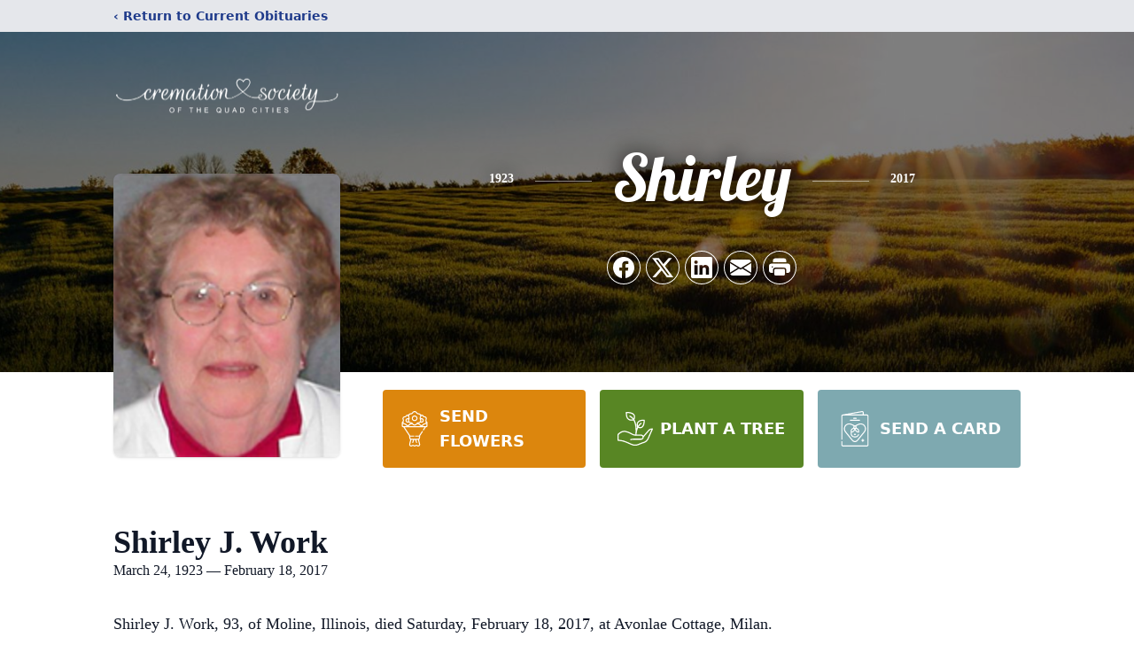

--- FILE ---
content_type: text/html; charset=utf-8
request_url: https://www.google.com/recaptcha/enterprise/anchor?ar=1&k=6LeLOkolAAAAANLogcpa4Vhjw7dp1NNt5-nrGLhs&co=aHR0cHM6Ly93d3cuY3JlbWF0aW9ucWMuY29tOjQ0Mw..&hl=en&type=image&v=PoyoqOPhxBO7pBk68S4YbpHZ&theme=light&size=invisible&badge=bottomright&anchor-ms=20000&execute-ms=30000&cb=i0b6o51j1x5z
body_size: 48832
content:
<!DOCTYPE HTML><html dir="ltr" lang="en"><head><meta http-equiv="Content-Type" content="text/html; charset=UTF-8">
<meta http-equiv="X-UA-Compatible" content="IE=edge">
<title>reCAPTCHA</title>
<style type="text/css">
/* cyrillic-ext */
@font-face {
  font-family: 'Roboto';
  font-style: normal;
  font-weight: 400;
  font-stretch: 100%;
  src: url(//fonts.gstatic.com/s/roboto/v48/KFO7CnqEu92Fr1ME7kSn66aGLdTylUAMa3GUBHMdazTgWw.woff2) format('woff2');
  unicode-range: U+0460-052F, U+1C80-1C8A, U+20B4, U+2DE0-2DFF, U+A640-A69F, U+FE2E-FE2F;
}
/* cyrillic */
@font-face {
  font-family: 'Roboto';
  font-style: normal;
  font-weight: 400;
  font-stretch: 100%;
  src: url(//fonts.gstatic.com/s/roboto/v48/KFO7CnqEu92Fr1ME7kSn66aGLdTylUAMa3iUBHMdazTgWw.woff2) format('woff2');
  unicode-range: U+0301, U+0400-045F, U+0490-0491, U+04B0-04B1, U+2116;
}
/* greek-ext */
@font-face {
  font-family: 'Roboto';
  font-style: normal;
  font-weight: 400;
  font-stretch: 100%;
  src: url(//fonts.gstatic.com/s/roboto/v48/KFO7CnqEu92Fr1ME7kSn66aGLdTylUAMa3CUBHMdazTgWw.woff2) format('woff2');
  unicode-range: U+1F00-1FFF;
}
/* greek */
@font-face {
  font-family: 'Roboto';
  font-style: normal;
  font-weight: 400;
  font-stretch: 100%;
  src: url(//fonts.gstatic.com/s/roboto/v48/KFO7CnqEu92Fr1ME7kSn66aGLdTylUAMa3-UBHMdazTgWw.woff2) format('woff2');
  unicode-range: U+0370-0377, U+037A-037F, U+0384-038A, U+038C, U+038E-03A1, U+03A3-03FF;
}
/* math */
@font-face {
  font-family: 'Roboto';
  font-style: normal;
  font-weight: 400;
  font-stretch: 100%;
  src: url(//fonts.gstatic.com/s/roboto/v48/KFO7CnqEu92Fr1ME7kSn66aGLdTylUAMawCUBHMdazTgWw.woff2) format('woff2');
  unicode-range: U+0302-0303, U+0305, U+0307-0308, U+0310, U+0312, U+0315, U+031A, U+0326-0327, U+032C, U+032F-0330, U+0332-0333, U+0338, U+033A, U+0346, U+034D, U+0391-03A1, U+03A3-03A9, U+03B1-03C9, U+03D1, U+03D5-03D6, U+03F0-03F1, U+03F4-03F5, U+2016-2017, U+2034-2038, U+203C, U+2040, U+2043, U+2047, U+2050, U+2057, U+205F, U+2070-2071, U+2074-208E, U+2090-209C, U+20D0-20DC, U+20E1, U+20E5-20EF, U+2100-2112, U+2114-2115, U+2117-2121, U+2123-214F, U+2190, U+2192, U+2194-21AE, U+21B0-21E5, U+21F1-21F2, U+21F4-2211, U+2213-2214, U+2216-22FF, U+2308-230B, U+2310, U+2319, U+231C-2321, U+2336-237A, U+237C, U+2395, U+239B-23B7, U+23D0, U+23DC-23E1, U+2474-2475, U+25AF, U+25B3, U+25B7, U+25BD, U+25C1, U+25CA, U+25CC, U+25FB, U+266D-266F, U+27C0-27FF, U+2900-2AFF, U+2B0E-2B11, U+2B30-2B4C, U+2BFE, U+3030, U+FF5B, U+FF5D, U+1D400-1D7FF, U+1EE00-1EEFF;
}
/* symbols */
@font-face {
  font-family: 'Roboto';
  font-style: normal;
  font-weight: 400;
  font-stretch: 100%;
  src: url(//fonts.gstatic.com/s/roboto/v48/KFO7CnqEu92Fr1ME7kSn66aGLdTylUAMaxKUBHMdazTgWw.woff2) format('woff2');
  unicode-range: U+0001-000C, U+000E-001F, U+007F-009F, U+20DD-20E0, U+20E2-20E4, U+2150-218F, U+2190, U+2192, U+2194-2199, U+21AF, U+21E6-21F0, U+21F3, U+2218-2219, U+2299, U+22C4-22C6, U+2300-243F, U+2440-244A, U+2460-24FF, U+25A0-27BF, U+2800-28FF, U+2921-2922, U+2981, U+29BF, U+29EB, U+2B00-2BFF, U+4DC0-4DFF, U+FFF9-FFFB, U+10140-1018E, U+10190-1019C, U+101A0, U+101D0-101FD, U+102E0-102FB, U+10E60-10E7E, U+1D2C0-1D2D3, U+1D2E0-1D37F, U+1F000-1F0FF, U+1F100-1F1AD, U+1F1E6-1F1FF, U+1F30D-1F30F, U+1F315, U+1F31C, U+1F31E, U+1F320-1F32C, U+1F336, U+1F378, U+1F37D, U+1F382, U+1F393-1F39F, U+1F3A7-1F3A8, U+1F3AC-1F3AF, U+1F3C2, U+1F3C4-1F3C6, U+1F3CA-1F3CE, U+1F3D4-1F3E0, U+1F3ED, U+1F3F1-1F3F3, U+1F3F5-1F3F7, U+1F408, U+1F415, U+1F41F, U+1F426, U+1F43F, U+1F441-1F442, U+1F444, U+1F446-1F449, U+1F44C-1F44E, U+1F453, U+1F46A, U+1F47D, U+1F4A3, U+1F4B0, U+1F4B3, U+1F4B9, U+1F4BB, U+1F4BF, U+1F4C8-1F4CB, U+1F4D6, U+1F4DA, U+1F4DF, U+1F4E3-1F4E6, U+1F4EA-1F4ED, U+1F4F7, U+1F4F9-1F4FB, U+1F4FD-1F4FE, U+1F503, U+1F507-1F50B, U+1F50D, U+1F512-1F513, U+1F53E-1F54A, U+1F54F-1F5FA, U+1F610, U+1F650-1F67F, U+1F687, U+1F68D, U+1F691, U+1F694, U+1F698, U+1F6AD, U+1F6B2, U+1F6B9-1F6BA, U+1F6BC, U+1F6C6-1F6CF, U+1F6D3-1F6D7, U+1F6E0-1F6EA, U+1F6F0-1F6F3, U+1F6F7-1F6FC, U+1F700-1F7FF, U+1F800-1F80B, U+1F810-1F847, U+1F850-1F859, U+1F860-1F887, U+1F890-1F8AD, U+1F8B0-1F8BB, U+1F8C0-1F8C1, U+1F900-1F90B, U+1F93B, U+1F946, U+1F984, U+1F996, U+1F9E9, U+1FA00-1FA6F, U+1FA70-1FA7C, U+1FA80-1FA89, U+1FA8F-1FAC6, U+1FACE-1FADC, U+1FADF-1FAE9, U+1FAF0-1FAF8, U+1FB00-1FBFF;
}
/* vietnamese */
@font-face {
  font-family: 'Roboto';
  font-style: normal;
  font-weight: 400;
  font-stretch: 100%;
  src: url(//fonts.gstatic.com/s/roboto/v48/KFO7CnqEu92Fr1ME7kSn66aGLdTylUAMa3OUBHMdazTgWw.woff2) format('woff2');
  unicode-range: U+0102-0103, U+0110-0111, U+0128-0129, U+0168-0169, U+01A0-01A1, U+01AF-01B0, U+0300-0301, U+0303-0304, U+0308-0309, U+0323, U+0329, U+1EA0-1EF9, U+20AB;
}
/* latin-ext */
@font-face {
  font-family: 'Roboto';
  font-style: normal;
  font-weight: 400;
  font-stretch: 100%;
  src: url(//fonts.gstatic.com/s/roboto/v48/KFO7CnqEu92Fr1ME7kSn66aGLdTylUAMa3KUBHMdazTgWw.woff2) format('woff2');
  unicode-range: U+0100-02BA, U+02BD-02C5, U+02C7-02CC, U+02CE-02D7, U+02DD-02FF, U+0304, U+0308, U+0329, U+1D00-1DBF, U+1E00-1E9F, U+1EF2-1EFF, U+2020, U+20A0-20AB, U+20AD-20C0, U+2113, U+2C60-2C7F, U+A720-A7FF;
}
/* latin */
@font-face {
  font-family: 'Roboto';
  font-style: normal;
  font-weight: 400;
  font-stretch: 100%;
  src: url(//fonts.gstatic.com/s/roboto/v48/KFO7CnqEu92Fr1ME7kSn66aGLdTylUAMa3yUBHMdazQ.woff2) format('woff2');
  unicode-range: U+0000-00FF, U+0131, U+0152-0153, U+02BB-02BC, U+02C6, U+02DA, U+02DC, U+0304, U+0308, U+0329, U+2000-206F, U+20AC, U+2122, U+2191, U+2193, U+2212, U+2215, U+FEFF, U+FFFD;
}
/* cyrillic-ext */
@font-face {
  font-family: 'Roboto';
  font-style: normal;
  font-weight: 500;
  font-stretch: 100%;
  src: url(//fonts.gstatic.com/s/roboto/v48/KFO7CnqEu92Fr1ME7kSn66aGLdTylUAMa3GUBHMdazTgWw.woff2) format('woff2');
  unicode-range: U+0460-052F, U+1C80-1C8A, U+20B4, U+2DE0-2DFF, U+A640-A69F, U+FE2E-FE2F;
}
/* cyrillic */
@font-face {
  font-family: 'Roboto';
  font-style: normal;
  font-weight: 500;
  font-stretch: 100%;
  src: url(//fonts.gstatic.com/s/roboto/v48/KFO7CnqEu92Fr1ME7kSn66aGLdTylUAMa3iUBHMdazTgWw.woff2) format('woff2');
  unicode-range: U+0301, U+0400-045F, U+0490-0491, U+04B0-04B1, U+2116;
}
/* greek-ext */
@font-face {
  font-family: 'Roboto';
  font-style: normal;
  font-weight: 500;
  font-stretch: 100%;
  src: url(//fonts.gstatic.com/s/roboto/v48/KFO7CnqEu92Fr1ME7kSn66aGLdTylUAMa3CUBHMdazTgWw.woff2) format('woff2');
  unicode-range: U+1F00-1FFF;
}
/* greek */
@font-face {
  font-family: 'Roboto';
  font-style: normal;
  font-weight: 500;
  font-stretch: 100%;
  src: url(//fonts.gstatic.com/s/roboto/v48/KFO7CnqEu92Fr1ME7kSn66aGLdTylUAMa3-UBHMdazTgWw.woff2) format('woff2');
  unicode-range: U+0370-0377, U+037A-037F, U+0384-038A, U+038C, U+038E-03A1, U+03A3-03FF;
}
/* math */
@font-face {
  font-family: 'Roboto';
  font-style: normal;
  font-weight: 500;
  font-stretch: 100%;
  src: url(//fonts.gstatic.com/s/roboto/v48/KFO7CnqEu92Fr1ME7kSn66aGLdTylUAMawCUBHMdazTgWw.woff2) format('woff2');
  unicode-range: U+0302-0303, U+0305, U+0307-0308, U+0310, U+0312, U+0315, U+031A, U+0326-0327, U+032C, U+032F-0330, U+0332-0333, U+0338, U+033A, U+0346, U+034D, U+0391-03A1, U+03A3-03A9, U+03B1-03C9, U+03D1, U+03D5-03D6, U+03F0-03F1, U+03F4-03F5, U+2016-2017, U+2034-2038, U+203C, U+2040, U+2043, U+2047, U+2050, U+2057, U+205F, U+2070-2071, U+2074-208E, U+2090-209C, U+20D0-20DC, U+20E1, U+20E5-20EF, U+2100-2112, U+2114-2115, U+2117-2121, U+2123-214F, U+2190, U+2192, U+2194-21AE, U+21B0-21E5, U+21F1-21F2, U+21F4-2211, U+2213-2214, U+2216-22FF, U+2308-230B, U+2310, U+2319, U+231C-2321, U+2336-237A, U+237C, U+2395, U+239B-23B7, U+23D0, U+23DC-23E1, U+2474-2475, U+25AF, U+25B3, U+25B7, U+25BD, U+25C1, U+25CA, U+25CC, U+25FB, U+266D-266F, U+27C0-27FF, U+2900-2AFF, U+2B0E-2B11, U+2B30-2B4C, U+2BFE, U+3030, U+FF5B, U+FF5D, U+1D400-1D7FF, U+1EE00-1EEFF;
}
/* symbols */
@font-face {
  font-family: 'Roboto';
  font-style: normal;
  font-weight: 500;
  font-stretch: 100%;
  src: url(//fonts.gstatic.com/s/roboto/v48/KFO7CnqEu92Fr1ME7kSn66aGLdTylUAMaxKUBHMdazTgWw.woff2) format('woff2');
  unicode-range: U+0001-000C, U+000E-001F, U+007F-009F, U+20DD-20E0, U+20E2-20E4, U+2150-218F, U+2190, U+2192, U+2194-2199, U+21AF, U+21E6-21F0, U+21F3, U+2218-2219, U+2299, U+22C4-22C6, U+2300-243F, U+2440-244A, U+2460-24FF, U+25A0-27BF, U+2800-28FF, U+2921-2922, U+2981, U+29BF, U+29EB, U+2B00-2BFF, U+4DC0-4DFF, U+FFF9-FFFB, U+10140-1018E, U+10190-1019C, U+101A0, U+101D0-101FD, U+102E0-102FB, U+10E60-10E7E, U+1D2C0-1D2D3, U+1D2E0-1D37F, U+1F000-1F0FF, U+1F100-1F1AD, U+1F1E6-1F1FF, U+1F30D-1F30F, U+1F315, U+1F31C, U+1F31E, U+1F320-1F32C, U+1F336, U+1F378, U+1F37D, U+1F382, U+1F393-1F39F, U+1F3A7-1F3A8, U+1F3AC-1F3AF, U+1F3C2, U+1F3C4-1F3C6, U+1F3CA-1F3CE, U+1F3D4-1F3E0, U+1F3ED, U+1F3F1-1F3F3, U+1F3F5-1F3F7, U+1F408, U+1F415, U+1F41F, U+1F426, U+1F43F, U+1F441-1F442, U+1F444, U+1F446-1F449, U+1F44C-1F44E, U+1F453, U+1F46A, U+1F47D, U+1F4A3, U+1F4B0, U+1F4B3, U+1F4B9, U+1F4BB, U+1F4BF, U+1F4C8-1F4CB, U+1F4D6, U+1F4DA, U+1F4DF, U+1F4E3-1F4E6, U+1F4EA-1F4ED, U+1F4F7, U+1F4F9-1F4FB, U+1F4FD-1F4FE, U+1F503, U+1F507-1F50B, U+1F50D, U+1F512-1F513, U+1F53E-1F54A, U+1F54F-1F5FA, U+1F610, U+1F650-1F67F, U+1F687, U+1F68D, U+1F691, U+1F694, U+1F698, U+1F6AD, U+1F6B2, U+1F6B9-1F6BA, U+1F6BC, U+1F6C6-1F6CF, U+1F6D3-1F6D7, U+1F6E0-1F6EA, U+1F6F0-1F6F3, U+1F6F7-1F6FC, U+1F700-1F7FF, U+1F800-1F80B, U+1F810-1F847, U+1F850-1F859, U+1F860-1F887, U+1F890-1F8AD, U+1F8B0-1F8BB, U+1F8C0-1F8C1, U+1F900-1F90B, U+1F93B, U+1F946, U+1F984, U+1F996, U+1F9E9, U+1FA00-1FA6F, U+1FA70-1FA7C, U+1FA80-1FA89, U+1FA8F-1FAC6, U+1FACE-1FADC, U+1FADF-1FAE9, U+1FAF0-1FAF8, U+1FB00-1FBFF;
}
/* vietnamese */
@font-face {
  font-family: 'Roboto';
  font-style: normal;
  font-weight: 500;
  font-stretch: 100%;
  src: url(//fonts.gstatic.com/s/roboto/v48/KFO7CnqEu92Fr1ME7kSn66aGLdTylUAMa3OUBHMdazTgWw.woff2) format('woff2');
  unicode-range: U+0102-0103, U+0110-0111, U+0128-0129, U+0168-0169, U+01A0-01A1, U+01AF-01B0, U+0300-0301, U+0303-0304, U+0308-0309, U+0323, U+0329, U+1EA0-1EF9, U+20AB;
}
/* latin-ext */
@font-face {
  font-family: 'Roboto';
  font-style: normal;
  font-weight: 500;
  font-stretch: 100%;
  src: url(//fonts.gstatic.com/s/roboto/v48/KFO7CnqEu92Fr1ME7kSn66aGLdTylUAMa3KUBHMdazTgWw.woff2) format('woff2');
  unicode-range: U+0100-02BA, U+02BD-02C5, U+02C7-02CC, U+02CE-02D7, U+02DD-02FF, U+0304, U+0308, U+0329, U+1D00-1DBF, U+1E00-1E9F, U+1EF2-1EFF, U+2020, U+20A0-20AB, U+20AD-20C0, U+2113, U+2C60-2C7F, U+A720-A7FF;
}
/* latin */
@font-face {
  font-family: 'Roboto';
  font-style: normal;
  font-weight: 500;
  font-stretch: 100%;
  src: url(//fonts.gstatic.com/s/roboto/v48/KFO7CnqEu92Fr1ME7kSn66aGLdTylUAMa3yUBHMdazQ.woff2) format('woff2');
  unicode-range: U+0000-00FF, U+0131, U+0152-0153, U+02BB-02BC, U+02C6, U+02DA, U+02DC, U+0304, U+0308, U+0329, U+2000-206F, U+20AC, U+2122, U+2191, U+2193, U+2212, U+2215, U+FEFF, U+FFFD;
}
/* cyrillic-ext */
@font-face {
  font-family: 'Roboto';
  font-style: normal;
  font-weight: 900;
  font-stretch: 100%;
  src: url(//fonts.gstatic.com/s/roboto/v48/KFO7CnqEu92Fr1ME7kSn66aGLdTylUAMa3GUBHMdazTgWw.woff2) format('woff2');
  unicode-range: U+0460-052F, U+1C80-1C8A, U+20B4, U+2DE0-2DFF, U+A640-A69F, U+FE2E-FE2F;
}
/* cyrillic */
@font-face {
  font-family: 'Roboto';
  font-style: normal;
  font-weight: 900;
  font-stretch: 100%;
  src: url(//fonts.gstatic.com/s/roboto/v48/KFO7CnqEu92Fr1ME7kSn66aGLdTylUAMa3iUBHMdazTgWw.woff2) format('woff2');
  unicode-range: U+0301, U+0400-045F, U+0490-0491, U+04B0-04B1, U+2116;
}
/* greek-ext */
@font-face {
  font-family: 'Roboto';
  font-style: normal;
  font-weight: 900;
  font-stretch: 100%;
  src: url(//fonts.gstatic.com/s/roboto/v48/KFO7CnqEu92Fr1ME7kSn66aGLdTylUAMa3CUBHMdazTgWw.woff2) format('woff2');
  unicode-range: U+1F00-1FFF;
}
/* greek */
@font-face {
  font-family: 'Roboto';
  font-style: normal;
  font-weight: 900;
  font-stretch: 100%;
  src: url(//fonts.gstatic.com/s/roboto/v48/KFO7CnqEu92Fr1ME7kSn66aGLdTylUAMa3-UBHMdazTgWw.woff2) format('woff2');
  unicode-range: U+0370-0377, U+037A-037F, U+0384-038A, U+038C, U+038E-03A1, U+03A3-03FF;
}
/* math */
@font-face {
  font-family: 'Roboto';
  font-style: normal;
  font-weight: 900;
  font-stretch: 100%;
  src: url(//fonts.gstatic.com/s/roboto/v48/KFO7CnqEu92Fr1ME7kSn66aGLdTylUAMawCUBHMdazTgWw.woff2) format('woff2');
  unicode-range: U+0302-0303, U+0305, U+0307-0308, U+0310, U+0312, U+0315, U+031A, U+0326-0327, U+032C, U+032F-0330, U+0332-0333, U+0338, U+033A, U+0346, U+034D, U+0391-03A1, U+03A3-03A9, U+03B1-03C9, U+03D1, U+03D5-03D6, U+03F0-03F1, U+03F4-03F5, U+2016-2017, U+2034-2038, U+203C, U+2040, U+2043, U+2047, U+2050, U+2057, U+205F, U+2070-2071, U+2074-208E, U+2090-209C, U+20D0-20DC, U+20E1, U+20E5-20EF, U+2100-2112, U+2114-2115, U+2117-2121, U+2123-214F, U+2190, U+2192, U+2194-21AE, U+21B0-21E5, U+21F1-21F2, U+21F4-2211, U+2213-2214, U+2216-22FF, U+2308-230B, U+2310, U+2319, U+231C-2321, U+2336-237A, U+237C, U+2395, U+239B-23B7, U+23D0, U+23DC-23E1, U+2474-2475, U+25AF, U+25B3, U+25B7, U+25BD, U+25C1, U+25CA, U+25CC, U+25FB, U+266D-266F, U+27C0-27FF, U+2900-2AFF, U+2B0E-2B11, U+2B30-2B4C, U+2BFE, U+3030, U+FF5B, U+FF5D, U+1D400-1D7FF, U+1EE00-1EEFF;
}
/* symbols */
@font-face {
  font-family: 'Roboto';
  font-style: normal;
  font-weight: 900;
  font-stretch: 100%;
  src: url(//fonts.gstatic.com/s/roboto/v48/KFO7CnqEu92Fr1ME7kSn66aGLdTylUAMaxKUBHMdazTgWw.woff2) format('woff2');
  unicode-range: U+0001-000C, U+000E-001F, U+007F-009F, U+20DD-20E0, U+20E2-20E4, U+2150-218F, U+2190, U+2192, U+2194-2199, U+21AF, U+21E6-21F0, U+21F3, U+2218-2219, U+2299, U+22C4-22C6, U+2300-243F, U+2440-244A, U+2460-24FF, U+25A0-27BF, U+2800-28FF, U+2921-2922, U+2981, U+29BF, U+29EB, U+2B00-2BFF, U+4DC0-4DFF, U+FFF9-FFFB, U+10140-1018E, U+10190-1019C, U+101A0, U+101D0-101FD, U+102E0-102FB, U+10E60-10E7E, U+1D2C0-1D2D3, U+1D2E0-1D37F, U+1F000-1F0FF, U+1F100-1F1AD, U+1F1E6-1F1FF, U+1F30D-1F30F, U+1F315, U+1F31C, U+1F31E, U+1F320-1F32C, U+1F336, U+1F378, U+1F37D, U+1F382, U+1F393-1F39F, U+1F3A7-1F3A8, U+1F3AC-1F3AF, U+1F3C2, U+1F3C4-1F3C6, U+1F3CA-1F3CE, U+1F3D4-1F3E0, U+1F3ED, U+1F3F1-1F3F3, U+1F3F5-1F3F7, U+1F408, U+1F415, U+1F41F, U+1F426, U+1F43F, U+1F441-1F442, U+1F444, U+1F446-1F449, U+1F44C-1F44E, U+1F453, U+1F46A, U+1F47D, U+1F4A3, U+1F4B0, U+1F4B3, U+1F4B9, U+1F4BB, U+1F4BF, U+1F4C8-1F4CB, U+1F4D6, U+1F4DA, U+1F4DF, U+1F4E3-1F4E6, U+1F4EA-1F4ED, U+1F4F7, U+1F4F9-1F4FB, U+1F4FD-1F4FE, U+1F503, U+1F507-1F50B, U+1F50D, U+1F512-1F513, U+1F53E-1F54A, U+1F54F-1F5FA, U+1F610, U+1F650-1F67F, U+1F687, U+1F68D, U+1F691, U+1F694, U+1F698, U+1F6AD, U+1F6B2, U+1F6B9-1F6BA, U+1F6BC, U+1F6C6-1F6CF, U+1F6D3-1F6D7, U+1F6E0-1F6EA, U+1F6F0-1F6F3, U+1F6F7-1F6FC, U+1F700-1F7FF, U+1F800-1F80B, U+1F810-1F847, U+1F850-1F859, U+1F860-1F887, U+1F890-1F8AD, U+1F8B0-1F8BB, U+1F8C0-1F8C1, U+1F900-1F90B, U+1F93B, U+1F946, U+1F984, U+1F996, U+1F9E9, U+1FA00-1FA6F, U+1FA70-1FA7C, U+1FA80-1FA89, U+1FA8F-1FAC6, U+1FACE-1FADC, U+1FADF-1FAE9, U+1FAF0-1FAF8, U+1FB00-1FBFF;
}
/* vietnamese */
@font-face {
  font-family: 'Roboto';
  font-style: normal;
  font-weight: 900;
  font-stretch: 100%;
  src: url(//fonts.gstatic.com/s/roboto/v48/KFO7CnqEu92Fr1ME7kSn66aGLdTylUAMa3OUBHMdazTgWw.woff2) format('woff2');
  unicode-range: U+0102-0103, U+0110-0111, U+0128-0129, U+0168-0169, U+01A0-01A1, U+01AF-01B0, U+0300-0301, U+0303-0304, U+0308-0309, U+0323, U+0329, U+1EA0-1EF9, U+20AB;
}
/* latin-ext */
@font-face {
  font-family: 'Roboto';
  font-style: normal;
  font-weight: 900;
  font-stretch: 100%;
  src: url(//fonts.gstatic.com/s/roboto/v48/KFO7CnqEu92Fr1ME7kSn66aGLdTylUAMa3KUBHMdazTgWw.woff2) format('woff2');
  unicode-range: U+0100-02BA, U+02BD-02C5, U+02C7-02CC, U+02CE-02D7, U+02DD-02FF, U+0304, U+0308, U+0329, U+1D00-1DBF, U+1E00-1E9F, U+1EF2-1EFF, U+2020, U+20A0-20AB, U+20AD-20C0, U+2113, U+2C60-2C7F, U+A720-A7FF;
}
/* latin */
@font-face {
  font-family: 'Roboto';
  font-style: normal;
  font-weight: 900;
  font-stretch: 100%;
  src: url(//fonts.gstatic.com/s/roboto/v48/KFO7CnqEu92Fr1ME7kSn66aGLdTylUAMa3yUBHMdazQ.woff2) format('woff2');
  unicode-range: U+0000-00FF, U+0131, U+0152-0153, U+02BB-02BC, U+02C6, U+02DA, U+02DC, U+0304, U+0308, U+0329, U+2000-206F, U+20AC, U+2122, U+2191, U+2193, U+2212, U+2215, U+FEFF, U+FFFD;
}

</style>
<link rel="stylesheet" type="text/css" href="https://www.gstatic.com/recaptcha/releases/PoyoqOPhxBO7pBk68S4YbpHZ/styles__ltr.css">
<script nonce="1dAPxvCcsokewbsWLB-5bQ" type="text/javascript">window['__recaptcha_api'] = 'https://www.google.com/recaptcha/enterprise/';</script>
<script type="text/javascript" src="https://www.gstatic.com/recaptcha/releases/PoyoqOPhxBO7pBk68S4YbpHZ/recaptcha__en.js" nonce="1dAPxvCcsokewbsWLB-5bQ">
      
    </script></head>
<body><div id="rc-anchor-alert" class="rc-anchor-alert"></div>
<input type="hidden" id="recaptcha-token" value="[base64]">
<script type="text/javascript" nonce="1dAPxvCcsokewbsWLB-5bQ">
      recaptcha.anchor.Main.init("[\x22ainput\x22,[\x22bgdata\x22,\x22\x22,\[base64]/[base64]/[base64]/ZyhXLGgpOnEoW04sMjEsbF0sVywwKSxoKSxmYWxzZSxmYWxzZSl9Y2F0Y2goayl7RygzNTgsVyk/[base64]/[base64]/[base64]/[base64]/[base64]/[base64]/[base64]/bmV3IEJbT10oRFswXSk6dz09Mj9uZXcgQltPXShEWzBdLERbMV0pOnc9PTM/bmV3IEJbT10oRFswXSxEWzFdLERbMl0pOnc9PTQ/[base64]/[base64]/[base64]/[base64]/[base64]\\u003d\x22,\[base64]\\u003d\\u003d\x22,\x22w5nCssO0MsKjUMO1w65ZwqrDtsKbw6XDtUQQJsOcwrpKwoXDqkEkw77DlSLCusK2wpAkwp/[base64]/CgWHDosO6X3pxw6V5c0d+w7jDm8OFw4o9wpM6w61fwq7DjRUNeGDCnFUvZMK5B8KzwpzDsCPCkxbCtTovd8K4wr15KC3CisOUwrrCrTbCmcOfw6PDiUlXEDjDliLDtsK3wrNUw5/CsX9IwrLDukUZw7zDm0Q4I8KES8KCMMKGwpxxw7fDoMOfFGjDlxnDqArCj0zDjlLDhGjCiAnCrMKlFsK2JsKUE8KQRFbCqm9Zwr7CuHo2NmAfMAzDvmPCthHCkMKRVE5Qwrpswrpsw4nDvMOVWGsIw7zCrsK4wqLDhMKYwonDjcO3WXTCgzEwIsKJwpvDiUcVwr5/QXXCphdrw6bCn8KvZQnCq8KFZ8OAw5TDlD0IPcOJwr/[base64]/w6Mewrpvw4JhwoJgwoPDn8Odw4HDnXVGWcK/FMKhw51Cwq/CtsKgw5wkcD1Rw5PDnFh9Pi7CnGs5AMKYw6sawpHCmRpXwpvDvCXDssOCworDr8OCw5PCoMK7wqhKXMKrHzHCtsOCI8KdZcKMwoYtw5DDkFYawrbDgVdKw5/[base64]/Di8KCwopuwr1Uwo9cQMOdw55NwonCihJdPRnDlcO2w6MPXBMew53DjTzCuMKZw7ICw4bDhw3Dhw9GQ2PDiFfDnEkBHkbDvgjClsKzwqjCjMK7w5MOYMOOYcOXw6TDmQ3CuW7Crg/DqgjDolbCm8OKwqNFwopHwrNbSBzCpsKZwrDDucKiw4rCkF/DusK3w6VTCwMcwqMNwpU3cgXCocO2w5Fyw6xQCjrDk8KgScOkYHY2wq4EOX7CvMKlw4HDv8O3ckPCqVbCjcOaQsKrGcK1w6TCisKbKVNPwobDuMOFCsK7WAzDl0zCicOnwrMkDVXDrD/DscOsw5jDl2EgbcKTw54JwrkzwrgTSDFhGzQ5w6/[base64]/wox6R8OGJX5vwp7CtMOAwpPDvip6BXvDkT5YJ8KbSmLCjH3CrFXDu8K6VcOWwonChcOKcsO4MWbCm8ORwrBzw6hLQ8OBwqHCvRjCgcKnbhZQwrAfw7fCvzHDrSzCvQ9cwrtGH0zCpcOZwrXCt8KjEMKuwqvCoyvDmCRAbS/CiC4HZWx/wpnCssO6JMKWw6cqw4/CrkHCrMOnOEzCncOYwq7Ct2IRw7powoHCnkHDosOhwqIjwqIENSzDpQHCrsKzw6oUw5vCn8KqwoDChcKpGS4AwrTDvg1HKmHCicKjM8OTGMKXwpV9asKYGMK/wo8EE1BXIy1VwqjDl1LCv1EpC8OSSGHDp8KZDHbCgsKAFcOVw4tUIk/CqAVaThTDun5kw5p4wrHDsUgnw64iCMKafHAoMcOnw4QrwrJ6aT1lLsOKw7kuaMK9WMKPU8OLSgjCkMOYw4Jrw5/DgcOZw4LDicOQZjHDscKPBMOGLMKfP3XDsjPDksOJw7nCi8OZw65OwofDsMOyw4nCssOFXFBVO8Kewqlxw6bDn1drfkrDk0MlW8OIw77DmsOgw5U5XMKWEMOMTsKzw4LCmCplA8O5wprDk3fDk8OpQA4Two/DhDwUMMOaV0HCt8KQw6U1wqBawrPDvjN1w6DDh8ORw7LDnUJMwpnCl8O6GWdZwo/CucKVV8K5w5RWZxJiw54vwqfDsHQfwoLCiyxRJS/DtSrCpwDDj8KXJcOSwrIeTAzCpDbDmQfChT/Dp3oywrJHwo4Pw5rDigLDsjzCqsOYZynCvFvDi8OrKsKCIBQLI2HDgHw/[base64]/CoBnDuMK1TS3CmxPCgMKqw5lEwq82HCfCmsKhRxl/EGpYIAbDgGhkw6HDo8OjGcOjCsKJSR5yw7YbwrDCusOiwrNETcKSwpBiJsOLwooDw6E2DAk8w7jCkMOkwpTCusKAJ8Kpw6ccwojDucODwoFgwpkTwq/Dql4KbivDicKGccKdw5oTDMO0CcKQeDvCmcOPM2B9wo3CsMOzOsK4Lj/CnAjCpcK5WMKhMcOKQ8Okwpcxw6nDg2lTw7slfMOmw5/DicOYKhAgw6zClcOiWsK8WGwSwqlkVcOQwrd/HsK1bMOHwqIzw7/CqnoZDsK0PMKvO0TDlsOZfsOXw7/CjgkRKWhXA150XgM0wrrDlidkN8O5w6DDvcOzw6XDpsO4ZMOKwoHDgsOww7DDohMkVcOIcyDDocONw41ew5jDisKxJ8KGXTPDpSPCoG1Vw5vCgcK7w75raDIiAsO6aw/CmcOYw7vDmlBrJMOOUnrCgWtFw7vDh8KcbzDCuGlTwp3DjyfCpA4KOEvDl04IETBQA8KOw7fCgxXDmcKdB388wp86wpzCvUZdB8OcGl/DnzMTwrHCkGYaT8Otw4zCnjtFch7CncKnfjonfCfCvkR2wokKw5w4Xkhdw7wBAsOYf8KDEzA6IGBOw6rDlsKqUk/[base64]/[base64]/Ch8KCwoNsFsOqwpbCgcKZN0PDr1nCm8KWGMOKdMOuw7vDi8K7Uw5dbnHCrX8IKcOKdcK3QmYkcmsxwrpuwq3Cv8K8YmcMEMKawonDmcOFKMOKwpLDgsKNOk/[base64]/FcK5wrvDgsOiw5gnwqHCvTbClMKIw7/CjTDCssOoNMOqR8OHRC3CgMKbQcKZIWp2wqlLw7rDgUvDtsOYw6hWw6YGQy5/w6LDqsOVw5DDnsOowrzDscKGw6w9wplKJcKGQcOFw6zCqcKmw7XDi8KBwoYMw7/DmyJRfDEdesOywr0Vw5XCt1TDmgrDosOAwrLDqQ/CqMOlwotKw4jDvH7DsBs/[base64]/[base64]/M8KDwoTCjsKywrlyw77CqsKzFjDDucOwfg7CnsKDbCTCrh/Cs8O0VB7CihHDtcKgw4NbP8OJZsKhNMKtJTDDu8OXVcOKRMOvSsO9wpTClsKlAzIsw47DlcOhNQzCisOXFcK5GcOzw6tiwolsLMORw6/CscKzUMOTBwXCpmvCgMOzwrswwolxw5dVw6XDq3zDuVTDniDCkinCn8OxCsOww7rCssOCwpvDssOnw5zDq106E8OuU2HDkCNqw6vCum0Kw6NEGAvCsT/[base64]/[base64]/DjATDsMK9FH/Ch1/Crm8fw4jDj8OCw5NiQ8O+w6/CiVkew7rCtsKRwr8pw7bCgl5ACsOjRyTDl8KsfsO/w6M9w4kRGCTDuMKMC2DCnUt7w7MDCcOqw7rDpTvCtcO2woFxw77Dvyo/wpwpwq/Doh/DmwDDoMKhw77ChADDlsKtwqHCicOvwoI9w4HDuxJRfWdkwoB4WcKObMK/MsOjwphVeCzCg1vDmhbDucKbOWnDk8KWwp7DsT0Ww6vCnsO6OBTDh11IUsOTbSPDuhUlDVkEDsK6HBgbalHClFDDp1fCosKVw63CrcOQXsOsD0vDrsK2PWBsOcKIw757NiLDs2ZgIMK/w7XCqsOyecOawqLDsGDDpsOEw78NwpTDu3XCkMOEw5Jqw6gXwoXDmcOuP8OKw5ogwrHDrAjCsz5+w7zCgBvDoRPCvcO6AsO1McOrAnw5wpF2wrR1wpzDvlccTggdw6tObsKRfUJbwq7DpmYOR2rCkMKqfcKowowaw7XDmsOOLsO/wpPDuMKMUVTDusKXT8Ouw5/DkiJNwrUSw7LDrsKVQHYOw4HDhREVw4fDpXLCh24JFnLDpMKmw6/[base64]/[base64]/DhykkLcKuC1nDng/CtsK4dsKHExLDhMOvW8K2E8KBw6bDjg42XgLDnScVw7pxw4PDj8KtQsKxPcOCLMOcw5DCjMODwrJaw6cUw63DhjPCnRQ5eFUhw65Vw5jCiTkiVXwcfQ1CwpcZWXQODMO0wqvCoR/ClEApKsO9wpQlwogZwr/[base64]/DjyZPB8KEwprDo8OeccKKw4nCl8O+QsKXwqdpwqFyQgBEVcOVJsOswoNxwp1nwq0kZDZtBE7CmQbDmcK2wqIJw4U1w5/DuHFXD1/Cq35yOcOEFQRPeMKQK8K5wqzCo8Otw5PDt3gGacO7wobDgcO9RzrDuh0EwpHCpMOOI8KDeW4Iw53DuH83Wyknw5cvwp0ZFcO6FMKYOn7DjcKeUG/Dj8O/LFvDt8OrJCxzCBdQIcKuwopXSFIqwotwVRPCikoNNxtCdV02ex7Di8OVwqXDlcOzWMKiD0/Co2bDjsKtVcOiw43DhgNfDDALwp7DnsKdbzbDv8OqwpkVYcOuwqdCwoPChzTDlsO6QggQaAYBHsKRUlVRw6PCiTvDgE7CrlDCpsKJw4PDl1ZWZRQCw7/Dj3JrwqJRwoUIBMOWSwbCl8K9dcOZwpF2bcKiw4XDhMK4BwzChMKqw4Bzw7DCvsKjEwEpBcK1wpTDqcK4wpACFApvDGY2wpnCpcKhwrrCosOHVMO4IMODwrTDg8OTekJtwotnw5RAUldVw53CgB7CnQhQXcO/w4FuHkszwqTCkMKkHzHDs2dXTwMaE8KpZsKOw7jDqsOlw5tDD8OMw7fCkcOmwp4RdHQJXcOow5B3dMOxHVXCvQDDjkMPKsOdw5zDmQ0fQ3Rbwq/[base64]/H8OOw4jCnQbDpz5kwpYKw5PCksK6w6ZdCW1XeMKvAcKfLsO1wodfwr7CtcKLwoVHCl4cTMKIJlhUIHIrw4PDjmnCj2R7UwZlwpHCrxYEw7XCmXUdw5TDljnDn8K1DcKGCmg5wqrCocK9wp7DqsK6w6rCpMOsw4fCg8Kvwr7ClUDDiDJTw5czwo3Dpn/DjsKKDVkFRzQrw5oNYUZnwohuBcOzMD5dfwjDmcKZw5nDkcK0woNKw4J6wo5RL1/DhlrCssOaSmNbw5lxYcOiKcKawqglM8KVwrRywoxeAWkaw5cPw6k5dsO0J0LCoxPCgX5gw6LDmMOCwpvCgsKJw5/CjlnCtGPDqcKmbsKOw57CucKCAMKNw4nCmRB9w7UWKcOTw7wPwq5IwrfCpMKnEMKkwpdCwq8vYQPDlcOxwpzDsBw9wrDDgcO/MsKIwpN5wqXDpXbCt8KAwoPCpsKGFTPCkQTDjcO6w6VkwoXDssK9wpBrw58wBELDqFjDjlbCv8OWGsKkw78pbxHDpsObwod3Cz3DtcKgw5nDtR/Cm8O5w7jDg8OwXWIxfMKXCBLCmcKdw7sTEsOlw5APwpEdw6HCkMOPDkHCjsKzdC0racOLw6VdQww2IXPCiwLCgHw2w5VtwrBdeB1EVsKrwpF0CXDClyXDlDchw6FOAG/[base64]/GzXDnV3DtsO9MsO8w61icBd+bxnDvmRUwpnDrl52WcOWwpTCmsOwUDoewrB5woLDuyfDhGYEwpAOX8O1LFVdw5PDixrCuVleOUzCjA5JfcKKN8KdwrbDlVI0wo13QcODw47DlcK+I8KVw6/DgcK7w59Aw7FnZ8KZwr3DpcKaCS9fScOHasOIEcO1wpV2e1MCwrU8w7NrLSIibDLDjmo6KsOaWVk/UXslw45xLcK5w7rCv8Oxdyoowo4UFMKjPcKDwpQjUgLCvDQoIsOoWGnCqMOaPMOow5N5D8O7w5PDnAw1w5k+w5ZvRMK1Oy/CpMOKKMKtwrnDqsOvwog0WU3CtX/[base64]/CrMKgFMKHWghGwrnDuGHDvj13TknCrArCt8KmwoLDkcOAZ0Z+wp/DmsK7MRDCscOlw4lLwo51e8KnHMKIJcKowqtbQMO/[base64]/CjmjCjsO9w4obNjfDusOvfhZgLsKFw4Fmw5kCLzFqwpY8wodOXBDDhSgfPMKwOMO0VcObwrwpw4wQwrfDpWYybHXDqlUzw4lxADZKbcKKw4bDhHQRTgbDulnCtsOWYMOjw77DgMKnbjIaPxl4SQ/DskfCu3TDvyciwoxRw6ZEwqB9QycoZcKfbwJcw4gSFDLCpcKXDU7CjsOLTcKdRsOywr7CnMKQw6QUw4lhwrEVMcOCf8Knw6/DjMOVwqc1JcKpw6gewp3CmcKzJ8OowqURwr4AUy5nIj9UwpjCjcKxDsK/[base64]/CqhrDkBwIQcOJTXs9H0PDhAFxWUsow6XClMOBCHtKdCrCrMObwoomASwGRwbCssOZwpjDpsK2w4HCsQbDocKTw7HClVBLwpnDkcO+wrvCq8KOTV7Dp8Kawpxkw7AAwrLDosOXw6dqw7deOipGNMOLRyTDtBvDm8OzecOlaMKvwpDDnsK/[base64]/DqMO7UMO7KnHCvifDusKEAMKdEMOfwo/CrXkMwpHDo8KJEHQfw7jCrVTDoF1Rwq5PwrfDuXVrEALCohXCuQwoD13DlBDCkUrCuDHDuDoJFwB0LkLDpxIHE28Vw7xON8O6WksBeHrDtE9NwppbGcOUbMOiG1REa8OOwrLChUxKK8K8fMOUZcOMw4g1w4kNw7jCpFofwp5pwq/CpzvCvsOiD37DrykTw4XCuMOxw5ZCw7hZw7BkHsKIwr5pw4zCmELDu1I3YTxrwprChcK8QMOafsOQUsOKw7zDtC/CsC7DncKiJ1pTfA7DsBJpbcOxWBhGXsOaD8KCaBYPIAxZdMKFw4h7w7ItwrnCnsKBYcOfwrEmw6jDmxN1w5dIfcKswoAAOHgzw6NXUsODw7ZbGcKawrrDqMO7w4QPwrwpwqR0RW0UHcO/wpAVLMKowqTDp8KEw5ZfDcKgBzVRwownYMKUw7bDriUCwpHDrj8OwoAHwpDDscOKwqbCssKCw5LDnXBAw57CtHgNCiXCvMKEw74lHm1oDGfCpyrClkt5wqNUwrbCjH0OwrzCjxnDuT/CqsK9ZkLDlV7DhzMVZBfChMKCYWBtwqbDk3rDhBfDu3Atw7vDtcOFw6vDsBdkw7F2Q8OYdsKzw5/[base64]/CokfCsAbCjkDCkyjCskzCo3xfX3o6wqNlwoXDs25YwqPCq8OQwrHDrMOnwpMlwpgcNsOfw4FTFVYAw7hcBsKwwoJMw5ZDH1xUwpUPRQzDp8OWEw4JwobDtn3DrcKswqLCpsKwwrbDqcKLN8K8dsKVwp8eLkJlLR/Cn8KLEcOSQMKtcMKLwrHDg0XCjyvDlUhHSUtuNMOnRyfCjw7DnnTDt8OTLsO7DMKtwrEed0rDucOgw7zDmMOdNcKlwpMJw5DDnULDoBpyPS94w6nCqMKGw7jCiMKuw7EgwoY1TsKkFG/ClsKMw4gMw7bCj0TCj3QGw63DpSFndMKvwq/CpG9Kw4Q0FMKNwoxRPjcocAVDTsKCT0dhbsObwpYkZFVdwpxNw7PDrsO5asOaw53DuUXChsKYE8O/[base64]/AwLCvsOCwoLCuGVJwqbDrsOsAsORK8KteUYnwp3DucK7R8KAw6kmwqEiwr/DtzXCm08tZFAyS8OJw6YTLMObw5PCisKCw4s9eCsNwp/DgB7ClMKaYEFqK2bClg3CnC8JY352w4TCvU10cMKAaMOsPAfCr8ONw63DvTXDpsOBERfClcO/[base64]/CkEvDkj1gwq9Uw4tqwrLDvDsYwqjCk1B9w5XDizbCo0jDixrDm8KQw6QUw6HCvcKFC0/[base64]/DjcKeGcKlIcKoOcOCw4YSwoPCg8OuBsOMwqHDr8OQSFUpwp4AwoHDjMOdbcOZwotkwpfDscKTwqQ+eX/Ck8KWV8O6D8O8RD5Fw6dfe2ocw6/DgsO/w7s9SMK8XMOKAcKDwoXDk1DCvz17w5HDlMOzw47DvyPCmGICw5J2d2rCsyFWcMOZw4xSw6jCgMK1fwYBJMOzC8OpwqfDgcK/w43Cj8OXKiHDhsOBb8Khw5HDmivCjsKuB3t0woAjwrPDusO+wr8sA8KCelfDlcKYw4nCp0PDicOHecOTwrdEJwInMg5uFQxywpDDrcKYbnlpw6fDjBgQwrhsYMO/w5rCqMOdw6nClBhBZ3sVKQJ/[base64]/TxozAMOVAcKJHWTDrlB3w7QWQGV0wrbCmcKme0LCijbCv8K4L2vDosOVSh9+EcK6w7zCgRx/w5/DmMKJw6bCmF9vd8ODYVc/fhsLw5J1bn5zUsK2w4wMGitFQnfChsK7w7HChsO7w75AQ0sCw5HCjXnCkBPClsO+woQbJsO5A1Zbw4dCEMKWwoMsMsK/w48swpHCulDCkMO6OcOdFcKzQMKXO8K/bMOlwq4SMRHDq1rDkQRIwrpRwpYlCQU4HsKrDMOTC8OgScO/OcOQwoXCjmLCnMKgwrMiY8OnNsK2wpEtN8OJX8O3wrPDhEMqwoZabSLDh8KCScKKCsO/woBHw6TCtcOdGgQEU8KDN8OieMKWcRd6DMOGw7DCu07Cl8O6wqVETMKnN3ppcsKMwqzDgcOKVMOawoYvUsONwpEKWH7CllXDjMOYw48yTsKAwrQFASsCwoYZEcKDAsOCw4pMa8OpGGkXwr/CoMOdwrx7w43DgsKtCUzCuDDCgWgMPsK+w6wywo3Ckwkmbk4sM2gEwqAIO3lVP8KjBFkaTGDChMKvccKPwr/DksO6w6zDvRkuG8KRwoHDkzlUJMOYw79bFFLCoFpiaG9kw6rCksOTwqLDnGrCrC4eAMKcRQ8qwqjCtAdWwrzDt0PCnWFjw43CjA8/XDLCpHw1wpPDpGbDisK9wqMiVMKSwrNFOQDDijLDvB5GLcKow6YjXMOvJCsXMBVjDAnClU1HOsOFGMO0wq8UHmcSwpEFwo3CpHF/[base64]/[base64]/CvgMzwpXDqcKHMMOXwpNuGcKIwpfCoMOnw7zDhibCp8KGw5sMbR/[base64]/TDMyw7fDqzAHTMKTw49+wp8Rwpdlwp4rw6XDocOrc8KwT8OWbmw/woxJw4A7w5DDlnVhMyvDs0NFYFZ5w5NPHDYkwqpQT17DsMKuNSYUCmoew6LCmDpqUsKuw6cqw4vCrMOaPyNFw6rDmBtdw7siGHbCkAhxacOyw4pDwrnCq8OEfMK9MTvCvC52wonCtcOYdVtTwp7CuGwVwpfCi37Dn8ONwphTI8OSwpNsQ8KxJx/CtW5GwodCwqYNwr/Cp2nDmcK/CH3DvRjDvxzDoAnCimxKwpwAAlDCrWDDu1wTJMORw6/DlMKgUBvDvEkjw7zDn8K+w7VsOVnDnsKRbsOSCcOtwqtePh7CgcKtawfCvsKrC154TMOzw6jDnhXCjsOSw5jCmiXCrhQrw7/Do8K+HMKyw73CosK8w5fCu1bDjQ4dEsOdE0fCnW7Di3QcB8KEJQgDw7VCMTVULsKBwrHCo8KSQsK0w4nDtkEbwrM6wp/CiBDDtcOfwqF3wpXDj0PDkBTDuFtqdsOOLVzCjCTCjT/Cv8OYw40Dw4bCt8OmGiLDljtuw6BsScKHV27DjzAAazLDj8Oudw1ZwoFKw5B/wqUtwppwaMKEIcOuw6Q9wqAKBcK1csOxwrs7w7XDpEhxwqVVwo/Du8Klw7nCuD1Ow6LCg8OHDcKyw6XCqcOXw4smbB8oRsO3TcO4DiMhwo4+L8Kzwq3DvTNqHEfCu8KMwqk/FsKCfHvDhcKnDltkwqsow43DsEDDlQpoGUnCkcKoIcOZwoAadSJGNzgxScKaw690EsO7O8OaXjBCwq3DjsK/wpNbAWzCiEzChMKJDmJdTMKfShPChUXDrmFyYGc/w6vCqMKpwpzCsVbDksOQwqEHDsK+w6XCqWbCm8Kwb8Kcwp4TGcKBwrnDumnDohDCvsKywrXCnTXDssK2ZcOMw6/CiGEaM8KYwr9dQsOsXRFqZ8KQw5YJwrtIw4nDj3gYwrbDnGsBQ2MgCsKBGDQSNHLDonp8Uh90GBUIaBnChSnCtSHCrDHCksKQCx7DrgHDtGhdw6HDvRwQwrcUw5/DjFnCtEghenbCvEYiwqHDqEDDi8O+W2DDg2pmwpBSHF3CksKSwrRdw4fCgBItQCcKwpw/c8O1AGfCrMOswqESTMKdR8Kxw5FEw6ldwr9zwrXCn8KldmTCvTDCv8OISMKww5kAw7bClMOTw5/DjCjCuAHDj3l0asKPwqgRw50aw6d4VsO7dcOewoHDp8O3VD7Cl3/DqcK/w4PCq3bCqcOnwpFawqpUwqY/wpoQVsOeRHHCh8O9fxNUK8K7w5sFSnUFw6wOwoTDrmlkVcOdwrMVw5duFcOMW8ONwr3DmcK0QFXCqSDCt3LDsMOKCcKswrEzFXnCrCvChMO7woPCtcOLw4TCuGrCiMOuwrPDjMOBworDqMOlOcKjYFVhFHnCpcOBw6vDtwZCeDdcXMOsJgN/wp/[base64]/[base64]/CqH5TwqMZw51cNQx4wp/DpcKfLWp3ZMO/w4twNHYLwptPPRrChEQTeMOjwo4jwpFEI8OuVMKPSBEdw4/CgAp5VhEhTMObwroWS8KywovCs2U8w7zCvMO1wooQw6hhwpTCosKCwrfCqMKeGEzDs8K5wotkwpkEwqMgwq9/UsKxNsKxw5Ufw4hBZQ/[base64]/Dq2nDvV0kw4Bdw58+wrJWwpzDuVnCnnLDgB0Dw54+w6c6w7nDjsKMwrbCrMORB3HDjcONWxAjw4lVwqBJwqd6w4wJHl1bw5XDjMOtw6/CvcKswp9+ZFEvwqt7QQzCp8Ogwo/DsMKEwqYhwowmHWYXEyl9OHlPw4QTwo/[base64]/[base64]/RifCsWvDk0TDnBPDj0DCvsKmwpswU8KSeFjCsXdGIjzCtMKMw5QkwocsYsKpwrZ4wp7CpsO/[base64]/Ck8OVU3PCr8Ozw5JowophDkVNDi/Dmj0QwqHDvMOyJnhww5fDgw/DijxOL8KleVAqMxA2DsKHY2FlOMOgDsOTbEHDj8OzTH/DisOuwqJdY0DCtsKjwq/Cg0TDqG3CpWh7w5HCmcKHNMOvWMKkemPDqsOobsOSw7/CmxTCpxFPwrzCrMKxw6jCm2vDt1nDmcOCN8KHGk5lOMKRw47DmcKzwpstwpnCv8O8YcOfw6Ngwp0ALy/DkcKyw7sDUBVBwrdwEQLCmw7Cpw3CmjBYw5guTcKzwoHCphBuwos3MWLDjQ/ChsK9P2Vkw6IjScKwwqUWSsKDw4I4RFXCo2jDphphwpnCq8K+w7UAw7dwDyvDq8OYw4PDnVAqwofCjHDCgsOLHkMBw5ZPPcKTw7ZzMMKRWsK7VcKJwo/[base64]/[base64]/w4UXwpHDjHE4wrEiTU1edmPCk3MTBcOQd8Kbw7hKEMOjw7/CsMKbwqYtFVXClcK8w7PCjsKSWcKmWBY/HzArw7UHw6pyw5x8wq/DhzLCo8KNw6orwrhiIMOINR/CuyxdwrbCjsOWw47CgWrCs3UdSsKbVcKqH8OOMMK0AEnCsCkCMhA3Z0jDoBVEwqLCisOtB8Kbw4oAQsOoNcK/AcK/cVFhexUcP3TDq1Q1wpJPwrXDjl18UsKtw7fDucKSK8Kmw7wSWHFYasOnwpHDh0nDoXTCqMK1QglNw7kbwpwxKsKQWhjDlcOjwq/[base64]/[base64]/ClQwRw6HDvMOIVMKASsKePUFfw4tQwr9uw5UrDDYJWWjCojbCvMOkFgsxwo7Cv8OywoTCghNaw6IcwqXDjTrDvBIOwqPCosOjBMOFfsKqwp5EJMKywo85wqPCt8OsQjgFP8OeM8KmwonDoUw2w5kdwpPCvyvDoFFrWMKLwqEgw4UCLEPDnMOOfFvDpFZ5SsKgKkfDin/CjXvDvRduZcKdbMKBw7XDucKcw6HDrMKuWsKvw6HCiwfDu3zDjDdZwqB8w4JBwrVvBcKsw6TDk8OrJ8Ktw7jCnWrDuMOza8Ogwr/CoMOvw7DClcKfw4J2wr0ww4NXYTfCgCLCi2wHc8ORSsKhR8KAw4/Doihaw7V/ahzCpQohw6pDBVvDhsOawrPDjcK2w4/DrSNSw4/[base64]/[base64]/dcKqw6l+WhUWF09ZRsOIdF3Cu8OJZ8OVw4LDscOMNcOdw74gwqrDn8KYw60Yw4UlMcObIDQ/w41oW8O1w45nwoRVwpjCnsKfwrHCtC/CncKvW8OIb24/[base64]/YQ3Dv8K0w4TCjWbCggdewpTCt8KNNMOewqfCqcOkwo1Hwr4MdMKaE8OEYMOQwqPCscOww6bDvWzDuADDkMO3FMKYw7fCqcKFWMK8wqw4cBHCmBHDnWR2wq3DvD9EwpHCrsOnBsOWPcOrHDrCiUTCi8OkCMOzwq5xwpDCg8OEwpTDpzdmBcOREmbDnG/[base64]/DhcKbLkrCtcOKeMKrwr1iwrTDlcOiwoLCh8OoQjPCpHvCgMKxw741wp3CsMKzFGkTKF0Wwq/ChWZQKwjCpEBzwpjDr8KmwqwpJsOdw5xBwptcwp8ScwXCpsKSwppoXMKawpU/asKmwp5/wrzChghQNcOAwoHCp8OUw5J6wo3DpRTDvigdLzoiRlfDgMKPw4gHfkYEw7jDvsKlw7TCrEfCuMOmUk9nwrjDpkAhBsKCwpbDu8OYbsO3B8OAwp/Dsl9HGynDigPDjcO2wrTDmR/CvMOcIjfCsMK/w4ooc2vClHnDiAPDvQvCsi4pw4/DsmpBZhQaTsKoTxQCeRDCm8KMTVooQcOdOMOZwr4kw4Z+VsKPaGJpwqHCo8KObAjDi8OMcsKrw6B7w6A5fjkEwo7CjgbCpgNPw7ZCw4siK8OxwoB8aDTCh8K0bE1vw6HDtsKAw7DDicOfwqnCsHPDtAnCon/[base64]/[base64]/CmgrCjnrDmGcAwqzDkRxRwr/[base64]/[base64]/Chwhkw7TDl8O7wrwCwoTDksKTwrLCtsKdIljCimnCkCHDrMKMw4FoOcKyScKjwrdHPUzChXDCqns4wrgERzjChMK9w6fDtRQPCSBDw7R4wqBhwp9vHCjCuGTDv0Mtwoogw6Asw4EhwovDmX3Dr8OxwqbCucKSKw0Sw4/CgRXDj8K0w6DCgh7CsRYwcXlmw4nDnynDrgpyJMOfR8ORw45pP8Olw7jDrcK7GMO4c092blsgTMKvR8KswoJXHVLCtcOFwoMtOBgdw6YCYQ7ClFfDs2E9w4jDmMKeTHXChTgpA8OuPMKOw6TDlBRnw6Fiw6vCtjZHJsOvwonCucO1wp/[base64]/CkwzCiMKpwodUZsKKJQ5EwrrDisKuw6bCohLCnWhMw73Cp0ofwqcZw73Co8OrHTfCssO9woR8w4jCjUQHfSjDiU/CqMK3w6TClsK4GMKvw7EwGsOBw4zCosO8XjfDvlPCsE5bwpXDm1PDq8KKLAxsGWzCnsOadcKcfQnCny/CrsK1wpwTwr3CjA3Dozd4w6/DokfCvRfDm8KJfsKRwo7DgHtIPSvDqkIaK8OhS8OmclcFLWHDpmY9aFbCpmQ5wqVpw5DCi8Oea8KuwrvCr8OCw4nCtCMgcMKbQljDsTAyw5bCg8OlY3MeYMOdwrklwrJ2CzLDmcKoUsKtUk/[base64]/wpzCq1LDo8KRWcKUwpY7wpnCj8KAY8OmSMK4woJ+XGnCu1hdO8KrFMO3OMKiwpAgLHHCk8OOZsKfw77Do8O6wrksJw9awoPCusKYP8OjwqEyYH7DnFvCgcOXc8OvGUUsw5vCusKYw6U7GMO9wr5uasOYw6dPDsKew6t/DcKnfzwcwrNkw7XDhMORwoXCmcK1CsOkwofChUkBw7vCllfCpsKaYsKqMMODwo0AWMOuWcKow7t3EcO1wqHDs8KMfWgYwqxGBcOAwrNXw7BFw6vDtAHCn3HCgsOPwr/Cm8OXwrHChCLDicKIw7fCqcOhNcOHBHAKLhFyJFPClwcrw6/DuV7CqcOIfgQWd8KNdVTDigXDk0XDhMOYcsKpYBzDisKbayPCpsOzecOJcWHCsgXDvQrDhk5WSMKyw7ZKw4jCmsOqw43Cjg3Dtn9COlpzB29fD8KmHxxfw4zDi8KUSQMtB8KmNHkbwo7DksOfwqs1wpDDqGbDuA7CsMKlOz7Dp3omNmh/K3wsw5haw4rCviHCocKvwq3Du0kLwrzDvVkBw7rDjy0hDirCjkzDh8O5w7U2w4jCncOnw5nDhMOIw549ancPPMKCZmMIw6rDgcO7E8KUDMOqNsKNwrfCu3spDMOwU8OJw7M4w5vDlSrDtS7DmcKnw4nCqmZfHMKRQBloO1jDlMOTwrEZworCpMKxe3/CkyUlZMO+w5xWw4Qhwohlw5DCosKASgjDv8KIwqrDrUvChMO+GsK1wpRuwqXDv1/ClsOIMcOfVAh0FMODw5TDq0Z9HMOlW8Omw7phZcKseSU/A8OYGMO3w7fCgQETO2gew5fDoMOgSgPCgsOXw7XDuELDp1jCkSfCsxoawprCs8K8w7XDhgUyMlR/wpJWZsKtwp4iwrzDvxfDijDCvkhfDnnCi8Kvw7nCosOnegrCh1nCvyDCuibDl8KEHcKRUcO8w5VUT8KRwpNON8Ktw7UUa8OTw6RWU0wnSjXCvsOTAzzCsXrDsSzDvV7Dp2RWdMKvOzlOwp7DjcKEw5F5wo5cFsKgexjDkRvCucKtw518XQbDusO6wpAsRMOTwqfDlsK/csOpwoHCmC4Vw4zDlgNfJcO6wp3Cv8OoYsKlc8OiwpUZXcK1w49/f8OcwrrDrRXCt8Kcb3rCucK3QsOQYMOCw4zDksOtcy7Di8OuwpDCtMO2fMOhwrLDncKTwop8wrwLUA1ew48bQwQhAXzDjEHCn8OuRsKdIcOQw7cQWcOCMsKhw5QOwp7CmcK8wrPDgT/DrsOqeMKQeHVqdxjDmcOgHsOQwqfDucKOwpNqw5rCqR42KHDCnSQ6alQoFg4fw7wfO8O9wptGLwfCgjnCiMOZwp99wpduJMKvH0nCqS8PacKsXBBEwpDCj8OgbcOQc3pCw6lYD2nCr8Ovcx7Dvxp9wq3DosKnw4Qqwo3DgsKBD8OKZm3CuljCsMKOwqjCgEJBw5/Ci8OhwovCkS4qw7IJw4k3WcOjNMKQwozCo0xpw6xpw6jDoCkrwqPCicKLWHLDjMOrIMKRARZJEm/CkXZ9wpLCpcOKbMO7wp7Dl8OqLAopw41jwoJLUsORaMOzBhYneMOvTFFtw68rH8K5w7HCk3lLC8KkSMKUdcKew4w2wr4UwrPCmcOLwonCrhA1Z0bDrMKsw68LwqAoOSbDjgTDnsOWBA3Dk8KZwonCpsKrw7DDthYSUG8/w4hXwq7DjsKCwooQSsOPwo/[base64]/NcK8RcKcw47ChynDgcOmw73DuXkdCnkKw6fDtcOPM8OPesO5w7QpwoLDi8KpJMKiwqMJwqPDnVAyESNbw6/Cu1ENP8ORw6QWw4HCn8KjcTMFfcKlByPDuVzDn8OuBsObHxjCpsKOwpPDsATDtMKdah4ow5tpQD/CtVsewqRUNsKBw4xMCsO6URHDh3hawo10w7fDo0wowoNMDMKZTkvCllHCqFZ2fUxOwptHwobDk2Vpwp97w4lNdw3CtMOzMsONw4jCkGxoS1BwVTfDrsOQwrLDp8OBw7ByQMOldXNdwp/[base64]/wr/CuMOYKcOREhh2DMKELzTClMOqwq1TbDQLUWzDpsKLwprDhS9/[base64]/DtVDChsK8KVhcw7Q5w4LCmjnCm8O3w4oUwrdrOsOqwr7Dk8Kdw7fClz8rw5jDl8OiCiAcwo3Crz1NalAvw4fCkkJLG2jClRXCsWzCgsOkwqfDoEHDlFDDgMK3NVFowpvDtcOPworDhMOIEcKuwrJzaCjDnyMew4LDq10AEcKUU8KXfS/CgsObC8OTU8KHwoBtw5rCkW/Cr8KrfcOlZsKhwowELcOqw4QCwoHDncOqXW4qU8Kqw5l/eMKCd0rDi8OWwppqW8O8w6nCn0fChychwr0Fw7RJfcK6L8KBEQXChkdcWMO/wpHDlcKwwrDCo8K6w4TCnDDCvGbDncKzw7HCmcOcw5PCgzbChsK5M8K8NV/DtcOMw7DCr8Olw47DnMO9wrs4c8KLwo54SC0Zwqs3w75dAcKnwofDlRDDiMOrw6rCq8KJDmFDw5A4wq/DqsOwwroZN8OjLWDCs8Kkwp7CqsOvw5fCkA7Dkx7CmcOnw4/DpMKRwqQFwrFLCMOQwoMEwrpcXMOBwpMdRsOQw6Ntb8KSwoVtw7l2w63CjAXDqDrComzCu8OLJ8KYw69SwpjCrsOfFcKfWQ0nLMOqVD5wLsOiFsK1FcOBGcOtw4DDr2PDqMOVw5HCpB3CuwBmd2DCgw0ewqpPw5IHw57ClyTDjk7DtsKbNMK3wrJgwqLCrcKww7/DqjlPMcKxYsKSwrTCu8KiAltZegbCoVRTwpvDolwPw47CmUDDo1F3w55sLnjCscKpwpwEwqzCs1FBKsOYMMOSM8OleVhkTMKYSsKcwpdcRCzCkn3CkcKcGFZHA1xtwqIlesKFw7RTw7DCg0dGw6jDmA/DmcOQw63Dg0fDkB/DrzdiwrzDjxk2AMO2GkfCkh7DocOZw4M3GGhLw6E7eMO8KcOXWlcXH0HDgH7ChMKKDcObLcOXalbCicKqPMOOXVzDhSnCm8OJC8OSwr/CszIOY0YUwqLDnMO5w47DpMOKwoXCvcKaTTZ8wrrDqmLDlMO0wrQoFWfCnsOMVHx7w6vDjMOiw5t5w6fCrjt2w5tXwos3YWPDjRYaw7nDp8OwTcKKw7ZHfiNTPQfDn8KjFnHCgsOMAnB/wrHCr1hqw4rDncOuecORw4DCjcOaYmA0CsOiwqUpdcOTbH8BFsOZw7XCs8OfwrbCnsK6GcOBwr9zRcOhwrPDjzHCtsOaWlLCmCIlwrYjwp/[base64]/ecOMworDjsK1w7sew6sewo/DtsKHR8K5wrgkdsO7wrkJw4rDv8OHw5BCB8OEBsO8fsK5w6Vew65ww45bw7DCggYUw7LCgcOZw7FdIsKvIDzCicKkUDnDkUHDksO+wq3Dvwo0wqzCtcODT8OsTsOqwogga3x/wrPDvsOIwpZTRVXDjcKQwr3CuHUUw4fDqMO7Cm/Dn8OBLgrCvMKKaTTCuQouwqDCo3nDjEVWw50hSMKOMmVfwrnCg8OLw6zDt8Kaw43DhVlCdcKgw7TCrMK7F2x/w4TDhnBJwoPDsg9Kw5PCmMOXV0DCmE/[base64]/Dk8KIewLCr8KlwoMFw7TCkSnCrFjCvE7ClXXCh8O2EMK/dcOhFsO9CcKtNio5w4s6w5BSAcOWPcOJPyIkwqfCtMKcwrrDjDBqw6Inw4jCusKxwoceRcOsw57CuTTCiHXCgMKzw650S8KGwr1Nw5TDncKAwrvCiCHCkAVWCsOwwpRhVsKsG8KJbTZKbHBnworDjcKFSHFiAQ\\u003d\\u003d\x22],null,[\x22conf\x22,null,\x226LeLOkolAAAAANLogcpa4Vhjw7dp1NNt5-nrGLhs\x22,0,null,null,null,1,[21,125,63,73,95,87,41,43,42,83,102,105,109,121],[1017145,362],0,null,null,null,null,0,null,0,null,700,1,null,0,\[base64]/76lBhnEnQkZnOKMAhnM8xEZ\x22,0,0,null,null,1,null,0,0,null,null,null,0],\x22https://www.cremationqc.com:443\x22,null,[3,1,1],null,null,null,1,3600,[\x22https://www.google.com/intl/en/policies/privacy/\x22,\x22https://www.google.com/intl/en/policies/terms/\x22],\x226SlzD0azzmTnR7KmmOG5N56qoFKNMKBo8qPJ5dUHVhk\\u003d\x22,1,0,null,1,1768762422352,0,0,[82,174,69,219],null,[89,218,33,237,81],\x22RC-29D8kRQ3U-VA8w\x22,null,null,null,null,null,\x220dAFcWeA53WB86iQnw16ULWr4V2yOktJEeJ5v9KRxeCJh1eewdaGc1YNZd1x5zdwFoW43kp2gdchm2d0ZYuQjG1WzT5i_8jOT4lg\x22,1768845222239]");
    </script></body></html>

--- FILE ---
content_type: application/javascript; charset=utf-8
request_url: https://websites.tukios.com/build/assets/index-B0sxbiGX.js
body_size: 151394
content:
import"./_sentry-release-injection-file-7t2Cn7at.js";import{g as on,c as Pd,a as Lg}from"./_commonjsHelpers-CD1fe4N9.js";try{let e=typeof window<"u"?window:typeof global<"u"?global:typeof globalThis<"u"?globalThis:typeof self<"u"?self:{},i=new e.Error().stack;i&&(e._sentryDebugIds=e._sentryDebugIds||{},e._sentryDebugIds[i]="08ba9303-382b-421e-be28-52806fced109",e._sentryDebugIdIdentifier="sentry-dbid-08ba9303-382b-421e-be28-52806fced109")}catch{}{let e=typeof window<"u"?window:typeof global<"u"?global:typeof globalThis<"u"?globalThis:typeof self<"u"?self:{};e._sentryModuleMetadata=e._sentryModuleMetadata||{},e._sentryModuleMetadata[new e.Error().stack]=Object.assign({},e._sentryModuleMetadata[new e.Error().stack],{"_sentryBundlerPluginAppKey:tukios-websites-react":!0})}function Sw(e,i){for(var u=0;u<i.length;u++){const o=i[u];if(typeof o!="string"&&!Array.isArray(o)){for(const c in o)if(c!=="default"&&!(c in e)){const p=Object.getOwnPropertyDescriptor(o,c);p&&Object.defineProperty(e,c,p.get?p:{enumerable:!0,get:()=>o[c]})}}}return Object.freeze(Object.defineProperty(e,Symbol.toStringTag,{value:"Module"}))}var Bp={exports:{}},Vo={};/*
object-assign
(c) Sindre Sorhus
@license MIT
*/var $p,k0;function wm(){if(k0)return $p;k0=1;var e=Object.getOwnPropertySymbols,i=Object.prototype.hasOwnProperty,u=Object.prototype.propertyIsEnumerable;function o(p){if(p==null)throw new TypeError("Object.assign cannot be called with null or undefined");return Object(p)}function c(){try{if(!Object.assign)return!1;var p=new String("abc");if(p[5]="de",Object.getOwnPropertyNames(p)[0]==="5")return!1;for(var v={},g=0;g<10;g++)v["_"+String.fromCharCode(g)]=g;var _=Object.getOwnPropertyNames(v).map(function(T){return v[T]});if(_.join("")!=="0123456789")return!1;var O={};return"abcdefghijklmnopqrst".split("").forEach(function(T){O[T]=T}),Object.keys(Object.assign({},O)).join("")==="abcdefghijklmnopqrst"}catch{return!1}}return $p=c()?Object.assign:function(p,v){for(var g,_=o(p),O,T=1;T<arguments.length;T++){g=Object(arguments[T]);for(var M in g)i.call(g,M)&&(_[M]=g[M]);if(e){O=e(g);for(var Y=0;Y<O.length;Y++)u.call(g,O[Y])&&(_[O[Y]]=g[O[Y]])}}return _},$p}var Yp={exports:{}},Dt={};/** @license React v17.0.2
 * react.production.min.js
 *
 * Copyright (c) Facebook, Inc. and its affiliates.
 *
 * This source code is licensed under the MIT license found in the
 * LICENSE file in the root directory of this source tree.
 */var x0;function Ew(){if(x0)return Dt;x0=1;var e=wm(),i=60103,u=60106;Dt.Fragment=60107,Dt.StrictMode=60108,Dt.Profiler=60114;var o=60109,c=60110,p=60112;Dt.Suspense=60113;var v=60115,g=60116;if(typeof Symbol=="function"&&Symbol.for){var _=Symbol.for;i=_("react.element"),u=_("react.portal"),Dt.Fragment=_("react.fragment"),Dt.StrictMode=_("react.strict_mode"),Dt.Profiler=_("react.profiler"),o=_("react.provider"),c=_("react.context"),p=_("react.forward_ref"),Dt.Suspense=_("react.suspense"),v=_("react.memo"),g=_("react.lazy")}var O=typeof Symbol=="function"&&Symbol.iterator;function T(R){return R===null||typeof R!="object"?null:(R=O&&R[O]||R["@@iterator"],typeof R=="function"?R:null)}function M(R){for(var U="https://reactjs.org/docs/error-decoder.html?invariant="+R,me=1;me<arguments.length;me++)U+="&args[]="+encodeURIComponent(arguments[me]);return"Minified React error #"+R+"; visit "+U+" for the full message or use the non-minified dev environment for full errors and additional helpful warnings."}var Y={isMounted:function(){return!1},enqueueForceUpdate:function(){},enqueueReplaceState:function(){},enqueueSetState:function(){}},ie={};function z(R,U,me){this.props=R,this.context=U,this.refs=ie,this.updater=me||Y}z.prototype.isReactComponent={},z.prototype.setState=function(R,U){if(typeof R!="object"&&typeof R!="function"&&R!=null)throw Error(M(85));this.updater.enqueueSetState(this,R,U,"setState")},z.prototype.forceUpdate=function(R){this.updater.enqueueForceUpdate(this,R,"forceUpdate")};function Q(){}Q.prototype=z.prototype;function N(R,U,me){this.props=R,this.context=U,this.refs=ie,this.updater=me||Y}var K=N.prototype=new Q;K.constructor=N,e(K,z.prototype),K.isPureReactComponent=!0;var Ce={current:null},pe=Object.prototype.hasOwnProperty,_e={key:!0,ref:!0,__self:!0,__source:!0};function ne(R,U,me){var Ee,G={},de=null,Z=null;if(U!=null)for(Ee in U.ref!==void 0&&(Z=U.ref),U.key!==void 0&&(de=""+U.key),U)pe.call(U,Ee)&&!_e.hasOwnProperty(Ee)&&(G[Ee]=U[Ee]);var te=arguments.length-2;if(te===1)G.children=me;else if(1<te){for(var Ne=Array(te),ot=0;ot<te;ot++)Ne[ot]=arguments[ot+2];G.children=Ne}if(R&&R.defaultProps)for(Ee in te=R.defaultProps,te)G[Ee]===void 0&&(G[Ee]=te[Ee]);return{$$typeof:i,type:R,key:de,ref:Z,props:G,_owner:Ce.current}}function be(R,U){return{$$typeof:i,type:R.type,key:U,ref:R.ref,props:R.props,_owner:R._owner}}function ke(R){return typeof R=="object"&&R!==null&&R.$$typeof===i}function he(R){var U={"=":"=0",":":"=2"};return"$"+R.replace(/[=:]/g,function(me){return U[me]})}var Ae=/\/+/g;function Te(R,U){return typeof R=="object"&&R!==null&&R.key!=null?he(""+R.key):U.toString(36)}function we(R,U,me,Ee,G){var de=typeof R;(de==="undefined"||de==="boolean")&&(R=null);var Z=!1;if(R===null)Z=!0;else switch(de){case"string":case"number":Z=!0;break;case"object":switch(R.$$typeof){case i:case u:Z=!0}}if(Z)return Z=R,G=G(Z),R=Ee===""?"."+Te(Z,0):Ee,Array.isArray(G)?(me="",R!=null&&(me=R.replace(Ae,"$&/")+"/"),we(G,U,me,"",function(ot){return ot})):G!=null&&(ke(G)&&(G=be(G,me+(!G.key||Z&&Z.key===G.key?"":(""+G.key).replace(Ae,"$&/")+"/")+R)),U.push(G)),1;if(Z=0,Ee=Ee===""?".":Ee+":",Array.isArray(R))for(var te=0;te<R.length;te++){de=R[te];var Ne=Ee+Te(de,te);Z+=we(de,U,me,Ne,G)}else if(Ne=T(R),typeof Ne=="function")for(R=Ne.call(R),te=0;!(de=R.next()).done;)de=de.value,Ne=Ee+Te(de,te++),Z+=we(de,U,me,Ne,G);else if(de==="object")throw U=""+R,Error(M(31,U==="[object Object]"?"object with keys {"+Object.keys(R).join(", ")+"}":U));return Z}function qe(R,U,me){if(R==null)return R;var Ee=[],G=0;return we(R,Ee,"","",function(de){return U.call(me,de,G++)}),Ee}function We(R){if(R._status===-1){var U=R._result;U=U(),R._status=0,R._result=U,U.then(function(me){R._status===0&&(me=me.default,R._status=1,R._result=me)},function(me){R._status===0&&(R._status=2,R._result=me)})}if(R._status===1)return R._result;throw R._result}var Se={current:null};function se(){var R=Se.current;if(R===null)throw Error(M(321));return R}var le={ReactCurrentDispatcher:Se,ReactCurrentBatchConfig:{transition:0},ReactCurrentOwner:Ce,IsSomeRendererActing:{current:!1},assign:e};return Dt.Children={map:qe,forEach:function(R,U,me){qe(R,function(){U.apply(this,arguments)},me)},count:function(R){var U=0;return qe(R,function(){U++}),U},toArray:function(R){return qe(R,function(U){return U})||[]},only:function(R){if(!ke(R))throw Error(M(143));return R}},Dt.Component=z,Dt.PureComponent=N,Dt.__SECRET_INTERNALS_DO_NOT_USE_OR_YOU_WILL_BE_FIRED=le,Dt.cloneElement=function(R,U,me){if(R==null)throw Error(M(267,R));var Ee=e({},R.props),G=R.key,de=R.ref,Z=R._owner;if(U!=null){if(U.ref!==void 0&&(de=U.ref,Z=Ce.current),U.key!==void 0&&(G=""+U.key),R.type&&R.type.defaultProps)var te=R.type.defaultProps;for(Ne in U)pe.call(U,Ne)&&!_e.hasOwnProperty(Ne)&&(Ee[Ne]=U[Ne]===void 0&&te!==void 0?te[Ne]:U[Ne])}var Ne=arguments.length-2;if(Ne===1)Ee.children=me;else if(1<Ne){te=Array(Ne);for(var ot=0;ot<Ne;ot++)te[ot]=arguments[ot+2];Ee.children=te}return{$$typeof:i,type:R.type,key:G,ref:de,props:Ee,_owner:Z}},Dt.createContext=function(R,U){return U===void 0&&(U=null),R={$$typeof:c,_calculateChangedBits:U,_currentValue:R,_currentValue2:R,_threadCount:0,Provider:null,Consumer:null},R.Provider={$$typeof:o,_context:R},R.Consumer=R},Dt.createElement=ne,Dt.createFactory=function(R){var U=ne.bind(null,R);return U.type=R,U},Dt.createRef=function(){return{current:null}},Dt.forwardRef=function(R){return{$$typeof:p,render:R}},Dt.isValidElement=ke,Dt.lazy=function(R){return{$$typeof:g,_payload:{_status:-1,_result:R},_init:We}},Dt.memo=function(R,U){return{$$typeof:v,type:R,compare:U===void 0?null:U}},Dt.useCallback=function(R,U){return se().useCallback(R,U)},Dt.useContext=function(R,U){return se().useContext(R,U)},Dt.useDebugValue=function(){},Dt.useEffect=function(R,U){return se().useEffect(R,U)},Dt.useImperativeHandle=function(R,U,me){return se().useImperativeHandle(R,U,me)},Dt.useLayoutEffect=function(R,U){return se().useLayoutEffect(R,U)},Dt.useMemo=function(R,U){return se().useMemo(R,U)},Dt.useReducer=function(R,U,me){return se().useReducer(R,U,me)},Dt.useRef=function(R){return se().useRef(R)},Dt.useState=function(R){return se().useState(R)},Dt.version="17.0.2",Dt}var b0;function Dm(){return b0||(b0=1,Yp.exports=Ew()),Yp.exports}/** @license React v17.0.2
 * react-jsx-runtime.production.min.js
 *
 * Copyright (c) Facebook, Inc. and its affiliates.
 *
 * This source code is licensed under the MIT license found in the
 * LICENSE file in the root directory of this source tree.
 */var O0;function Cw(){if(O0)return Vo;O0=1,wm();var e=Dm(),i=60103;if(Vo.Fragment=60107,typeof Symbol=="function"&&Symbol.for){var u=Symbol.for;i=u("react.element"),Vo.Fragment=u("react.fragment")}var o=e.__SECRET_INTERNALS_DO_NOT_USE_OR_YOU_WILL_BE_FIRED.ReactCurrentOwner,c=Object.prototype.hasOwnProperty,p={key:!0,ref:!0,__self:!0,__source:!0};function v(g,_,O){var T,M={},Y=null,ie=null;O!==void 0&&(Y=""+O),_.key!==void 0&&(Y=""+_.key),_.ref!==void 0&&(ie=_.ref);for(T in _)c.call(_,T)&&!p.hasOwnProperty(T)&&(M[T]=_[T]);if(g&&g.defaultProps)for(T in _=g.defaultProps,_)M[T]===void 0&&(M[T]=_[T]);return{$$typeof:i,type:g,key:Y,ref:ie,props:M,_owner:o.current}}return Vo.jsx=v,Vo.jsxs=v,Vo}var A0;function kw(){return A0||(A0=1,Bp.exports=Cw()),Bp.exports}var Ds=kw(),Up={exports:{}},Tr={},zp={exports:{}},Wp={};/** @license React v0.20.2
 * scheduler.production.min.js
 *
 * Copyright (c) Facebook, Inc. and its affiliates.
 *
 * This source code is licensed under the MIT license found in the
 * LICENSE file in the root directory of this source tree.
 */var T0;function xw(){return T0||(T0=1,function(e){var i,u,o,c;if(typeof performance=="object"&&typeof performance.now=="function"){var p=performance;e.unstable_now=function(){return p.now()}}else{var v=Date,g=v.now();e.unstable_now=function(){return v.now()-g}}if(typeof window>"u"||typeof MessageChannel!="function"){var _=null,O=null,T=function(){if(_!==null)try{var G=e.unstable_now();_(!0,G),_=null}catch(de){throw setTimeout(T,0),de}};i=function(G){_!==null?setTimeout(i,0,G):(_=G,setTimeout(T,0))},u=function(G,de){O=setTimeout(G,de)},o=function(){clearTimeout(O)},e.unstable_shouldYield=function(){return!1},c=e.unstable_forceFrameRate=function(){}}else{var M=window.setTimeout,Y=window.clearTimeout;if(typeof console<"u"){var ie=window.cancelAnimationFrame;typeof window.requestAnimationFrame!="function"&&console.error("This browser doesn't support requestAnimationFrame. Make sure that you load a polyfill in older browsers. https://reactjs.org/link/react-polyfills"),typeof ie!="function"&&console.error("This browser doesn't support cancelAnimationFrame. Make sure that you load a polyfill in older browsers. https://reactjs.org/link/react-polyfills")}var z=!1,Q=null,N=-1,K=5,Ce=0;e.unstable_shouldYield=function(){return e.unstable_now()>=Ce},c=function(){},e.unstable_forceFrameRate=function(G){0>G||125<G?console.error("forceFrameRate takes a positive int between 0 and 125, forcing frame rates higher than 125 fps is not supported"):K=0<G?Math.floor(1e3/G):5};var pe=new MessageChannel,_e=pe.port2;pe.port1.onmessage=function(){if(Q!==null){var G=e.unstable_now();Ce=G+K;try{Q(!0,G)?_e.postMessage(null):(z=!1,Q=null)}catch(de){throw _e.postMessage(null),de}}else z=!1},i=function(G){Q=G,z||(z=!0,_e.postMessage(null))},u=function(G,de){N=M(function(){G(e.unstable_now())},de)},o=function(){Y(N),N=-1}}function ne(G,de){var Z=G.length;G.push(de);e:for(;;){var te=Z-1>>>1,Ne=G[te];if(Ne!==void 0&&0<he(Ne,de))G[te]=de,G[Z]=Ne,Z=te;else break e}}function be(G){return G=G[0],G===void 0?null:G}function ke(G){var de=G[0];if(de!==void 0){var Z=G.pop();if(Z!==de){G[0]=Z;e:for(var te=0,Ne=G.length;te<Ne;){var ot=2*(te+1)-1,_t=G[ot],Mt=ot+1,wt=G[Mt];if(_t!==void 0&&0>he(_t,Z))wt!==void 0&&0>he(wt,_t)?(G[te]=wt,G[Mt]=Z,te=Mt):(G[te]=_t,G[ot]=Z,te=ot);else if(wt!==void 0&&0>he(wt,Z))G[te]=wt,G[Mt]=Z,te=Mt;else break e}}return de}return null}function he(G,de){var Z=G.sortIndex-de.sortIndex;return Z!==0?Z:G.id-de.id}var Ae=[],Te=[],we=1,qe=null,We=3,Se=!1,se=!1,le=!1;function R(G){for(var de=be(Te);de!==null;){if(de.callback===null)ke(Te);else if(de.startTime<=G)ke(Te),de.sortIndex=de.expirationTime,ne(Ae,de);else break;de=be(Te)}}function U(G){if(le=!1,R(G),!se)if(be(Ae)!==null)se=!0,i(me);else{var de=be(Te);de!==null&&u(U,de.startTime-G)}}function me(G,de){se=!1,le&&(le=!1,o()),Se=!0;var Z=We;try{for(R(de),qe=be(Ae);qe!==null&&(!(qe.expirationTime>de)||G&&!e.unstable_shouldYield());){var te=qe.callback;if(typeof te=="function"){qe.callback=null,We=qe.priorityLevel;var Ne=te(qe.expirationTime<=de);de=e.unstable_now(),typeof Ne=="function"?qe.callback=Ne:qe===be(Ae)&&ke(Ae),R(de)}else ke(Ae);qe=be(Ae)}if(qe!==null)var ot=!0;else{var _t=be(Te);_t!==null&&u(U,_t.startTime-de),ot=!1}return ot}finally{qe=null,We=Z,Se=!1}}var Ee=c;e.unstable_IdlePriority=5,e.unstable_ImmediatePriority=1,e.unstable_LowPriority=4,e.unstable_NormalPriority=3,e.unstable_Profiling=null,e.unstable_UserBlockingPriority=2,e.unstable_cancelCallback=function(G){G.callback=null},e.unstable_continueExecution=function(){se||Se||(se=!0,i(me))},e.unstable_getCurrentPriorityLevel=function(){return We},e.unstable_getFirstCallbackNode=function(){return be(Ae)},e.unstable_next=function(G){switch(We){case 1:case 2:case 3:var de=3;break;default:de=We}var Z=We;We=de;try{return G()}finally{We=Z}},e.unstable_pauseExecution=function(){},e.unstable_requestPaint=Ee,e.unstable_runWithPriority=function(G,de){switch(G){case 1:case 2:case 3:case 4:case 5:break;default:G=3}var Z=We;We=G;try{return de()}finally{We=Z}},e.unstable_scheduleCallback=function(G,de,Z){var te=e.unstable_now();switch(typeof Z=="object"&&Z!==null?(Z=Z.delay,Z=typeof Z=="number"&&0<Z?te+Z:te):Z=te,G){case 1:var Ne=-1;break;case 2:Ne=250;break;case 5:Ne=1073741823;break;case 4:Ne=1e4;break;default:Ne=5e3}return Ne=Z+Ne,G={id:we++,callback:de,priorityLevel:G,startTime:Z,expirationTime:Ne,sortIndex:-1},Z>te?(G.sortIndex=Z,ne(Te,G),be(Ae)===null&&G===be(Te)&&(le?o():le=!0,u(U,Z-te))):(G.sortIndex=Ne,ne(Ae,G),se||Se||(se=!0,i(me))),G},e.unstable_wrapCallback=function(G){var de=We;return function(){var Z=We;We=de;try{return G.apply(this,arguments)}finally{We=Z}}}}(Wp)),Wp}var F0;function bw(){return F0||(F0=1,zp.exports=xw()),zp.exports}/** @license React v17.0.2
 * react-dom.production.min.js
 *
 * Copyright (c) Facebook, Inc. and its affiliates.
 *
 * This source code is licensed under the MIT license found in the
 * LICENSE file in the root directory of this source tree.
 */var M0;function Ow(){if(M0)return Tr;M0=1;var e=Dm(),i=wm(),u=bw();function o(t){for(var r="https://reactjs.org/docs/error-decoder.html?invariant="+t,a=1;a<arguments.length;a++)r+="&args[]="+encodeURIComponent(arguments[a]);return"Minified React error #"+t+"; visit "+r+" for the full message or use the non-minified dev environment for full errors and additional helpful warnings."}if(!e)throw Error(o(227));var c=new Set,p={};function v(t,r){g(t,r),g(t+"Capture",r)}function g(t,r){for(p[t]=r,t=0;t<r.length;t++)c.add(r[t])}var _=!(typeof window>"u"||typeof window.document>"u"||typeof window.document.createElement>"u"),O=/^[:A-Z_a-z\u00C0-\u00D6\u00D8-\u00F6\u00F8-\u02FF\u0370-\u037D\u037F-\u1FFF\u200C-\u200D\u2070-\u218F\u2C00-\u2FEF\u3001-\uD7FF\uF900-\uFDCF\uFDF0-\uFFFD][:A-Z_a-z\u00C0-\u00D6\u00D8-\u00F6\u00F8-\u02FF\u0370-\u037D\u037F-\u1FFF\u200C-\u200D\u2070-\u218F\u2C00-\u2FEF\u3001-\uD7FF\uF900-\uFDCF\uFDF0-\uFFFD\-.0-9\u00B7\u0300-\u036F\u203F-\u2040]*$/,T=Object.prototype.hasOwnProperty,M={},Y={};function ie(t){return T.call(Y,t)?!0:T.call(M,t)?!1:O.test(t)?Y[t]=!0:(M[t]=!0,!1)}function z(t,r,a,f){if(a!==null&&a.type===0)return!1;switch(typeof r){case"function":case"symbol":return!0;case"boolean":return f?!1:a!==null?!a.acceptsBooleans:(t=t.toLowerCase().slice(0,5),t!=="data-"&&t!=="aria-");default:return!1}}function Q(t,r,a,f){if(r===null||typeof r>"u"||z(t,r,a,f))return!0;if(f)return!1;if(a!==null)switch(a.type){case 3:return!r;case 4:return r===!1;case 5:return isNaN(r);case 6:return isNaN(r)||1>r}return!1}function N(t,r,a,f,d,y,C){this.acceptsBooleans=r===2||r===3||r===4,this.attributeName=f,this.attributeNamespace=d,this.mustUseProperty=a,this.propertyName=t,this.type=r,this.sanitizeURL=y,this.removeEmptyString=C}var K={};"children dangerouslySetInnerHTML defaultValue defaultChecked innerHTML suppressContentEditableWarning suppressHydrationWarning style".split(" ").forEach(function(t){K[t]=new N(t,0,!1,t,null,!1,!1)}),[["acceptCharset","accept-charset"],["className","class"],["htmlFor","for"],["httpEquiv","http-equiv"]].forEach(function(t){var r=t[0];K[r]=new N(r,1,!1,t[1],null,!1,!1)}),["contentEditable","draggable","spellCheck","value"].forEach(function(t){K[t]=new N(t,2,!1,t.toLowerCase(),null,!1,!1)}),["autoReverse","externalResourcesRequired","focusable","preserveAlpha"].forEach(function(t){K[t]=new N(t,2,!1,t,null,!1,!1)}),"allowFullScreen async autoFocus autoPlay controls default defer disabled disablePictureInPicture disableRemotePlayback formNoValidate hidden loop noModule noValidate open playsInline readOnly required reversed scoped seamless itemScope".split(" ").forEach(function(t){K[t]=new N(t,3,!1,t.toLowerCase(),null,!1,!1)}),["checked","multiple","muted","selected"].forEach(function(t){K[t]=new N(t,3,!0,t,null,!1,!1)}),["capture","download"].forEach(function(t){K[t]=new N(t,4,!1,t,null,!1,!1)}),["cols","rows","size","span"].forEach(function(t){K[t]=new N(t,6,!1,t,null,!1,!1)}),["rowSpan","start"].forEach(function(t){K[t]=new N(t,5,!1,t.toLowerCase(),null,!1,!1)});var Ce=/[\-:]([a-z])/g;function pe(t){return t[1].toUpperCase()}"accent-height alignment-baseline arabic-form baseline-shift cap-height clip-path clip-rule color-interpolation color-interpolation-filters color-profile color-rendering dominant-baseline enable-background fill-opacity fill-rule flood-color flood-opacity font-family font-size font-size-adjust font-stretch font-style font-variant font-weight glyph-name glyph-orientation-horizontal glyph-orientation-vertical horiz-adv-x horiz-origin-x image-rendering letter-spacing lighting-color marker-end marker-mid marker-start overline-position overline-thickness paint-order panose-1 pointer-events rendering-intent shape-rendering stop-color stop-opacity strikethrough-position strikethrough-thickness stroke-dasharray stroke-dashoffset stroke-linecap stroke-linejoin stroke-miterlimit stroke-opacity stroke-width text-anchor text-decoration text-rendering underline-position underline-thickness unicode-bidi unicode-range units-per-em v-alphabetic v-hanging v-ideographic v-mathematical vector-effect vert-adv-y vert-origin-x vert-origin-y word-spacing writing-mode xmlns:xlink x-height".split(" ").forEach(function(t){var r=t.replace(Ce,pe);K[r]=new N(r,1,!1,t,null,!1,!1)}),"xlink:actuate xlink:arcrole xlink:role xlink:show xlink:title xlink:type".split(" ").forEach(function(t){var r=t.replace(Ce,pe);K[r]=new N(r,1,!1,t,"http://www.w3.org/1999/xlink",!1,!1)}),["xml:base","xml:lang","xml:space"].forEach(function(t){var r=t.replace(Ce,pe);K[r]=new N(r,1,!1,t,"http://www.w3.org/XML/1998/namespace",!1,!1)}),["tabIndex","crossOrigin"].forEach(function(t){K[t]=new N(t,1,!1,t.toLowerCase(),null,!1,!1)}),K.xlinkHref=new N("xlinkHref",1,!1,"xlink:href","http://www.w3.org/1999/xlink",!0,!1),["src","href","action","formAction"].forEach(function(t){K[t]=new N(t,1,!1,t.toLowerCase(),null,!0,!0)});function _e(t,r,a,f){var d=K.hasOwnProperty(r)?K[r]:null,y=d!==null?d.type===0:f?!1:!(!(2<r.length)||r[0]!=="o"&&r[0]!=="O"||r[1]!=="n"&&r[1]!=="N");y||(Q(r,a,d,f)&&(a=null),f||d===null?ie(r)&&(a===null?t.removeAttribute(r):t.setAttribute(r,""+a)):d.mustUseProperty?t[d.propertyName]=a===null?d.type===3?!1:"":a:(r=d.attributeName,f=d.attributeNamespace,a===null?t.removeAttribute(r):(d=d.type,a=d===3||d===4&&a===!0?"":""+a,f?t.setAttributeNS(f,r,a):t.setAttribute(r,a))))}var ne=e.__SECRET_INTERNALS_DO_NOT_USE_OR_YOU_WILL_BE_FIRED,be=60103,ke=60106,he=60107,Ae=60108,Te=60114,we=60109,qe=60110,We=60112,Se=60113,se=60120,le=60115,R=60116,U=60121,me=60128,Ee=60129,G=60130,de=60131;if(typeof Symbol=="function"&&Symbol.for){var Z=Symbol.for;be=Z("react.element"),ke=Z("react.portal"),he=Z("react.fragment"),Ae=Z("react.strict_mode"),Te=Z("react.profiler"),we=Z("react.provider"),qe=Z("react.context"),We=Z("react.forward_ref"),Se=Z("react.suspense"),se=Z("react.suspense_list"),le=Z("react.memo"),R=Z("react.lazy"),U=Z("react.block"),Z("react.scope"),me=Z("react.opaque.id"),Ee=Z("react.debug_trace_mode"),G=Z("react.offscreen"),de=Z("react.legacy_hidden")}var te=typeof Symbol=="function"&&Symbol.iterator;function Ne(t){return t===null||typeof t!="object"?null:(t=te&&t[te]||t["@@iterator"],typeof t=="function"?t:null)}var ot;function _t(t){if(ot===void 0)try{throw Error()}catch(a){var r=a.stack.trim().match(/\n( *(at )?)/);ot=r&&r[1]||""}return`
`+ot+t}var Mt=!1;function wt(t,r){if(!t||Mt)return"";Mt=!0;var a=Error.prepareStackTrace;Error.prepareStackTrace=void 0;try{if(r)if(r=function(){throw Error()},Object.defineProperty(r.prototype,"props",{set:function(){throw Error()}}),typeof Reflect=="object"&&Reflect.construct){try{Reflect.construct(r,[])}catch(P){var f=P}Reflect.construct(t,[],r)}else{try{r.call()}catch(P){f=P}t.call(r.prototype)}else{try{throw Error()}catch(P){f=P}t()}}catch(P){if(P&&f&&typeof P.stack=="string"){for(var d=P.stack.split(`
`),y=f.stack.split(`
`),C=d.length-1,A=y.length-1;1<=C&&0<=A&&d[C]!==y[A];)A--;for(;1<=C&&0<=A;C--,A--)if(d[C]!==y[A]){if(C!==1||A!==1)do if(C--,A--,0>A||d[C]!==y[A])return`
`+d[C].replace(" at new "," at ");while(1<=C&&0<=A);break}}}finally{Mt=!1,Error.prepareStackTrace=a}return(t=t?t.displayName||t.name:"")?_t(t):""}function Yt(t){switch(t.tag){case 5:return _t(t.type);case 16:return _t("Lazy");case 13:return _t("Suspense");case 19:return _t("SuspenseList");case 0:case 2:case 15:return t=wt(t.type,!1),t;case 11:return t=wt(t.type.render,!1),t;case 22:return t=wt(t.type._render,!1),t;case 1:return t=wt(t.type,!0),t;default:return""}}function Et(t){if(t==null)return null;if(typeof t=="function")return t.displayName||t.name||null;if(typeof t=="string")return t;switch(t){case he:return"Fragment";case ke:return"Portal";case Te:return"Profiler";case Ae:return"StrictMode";case Se:return"Suspense";case se:return"SuspenseList"}if(typeof t=="object")switch(t.$$typeof){case qe:return(t.displayName||"Context")+".Consumer";case we:return(t._context.displayName||"Context")+".Provider";case We:var r=t.render;return r=r.displayName||r.name||"",t.displayName||(r!==""?"ForwardRef("+r+")":"ForwardRef");case le:return Et(t.type);case U:return Et(t._render);case R:r=t._payload,t=t._init;try{return Et(t(r))}catch{}}return null}function Ft(t){switch(typeof t){case"boolean":case"number":case"object":case"string":case"undefined":return t;default:return""}}function An(t){var r=t.type;return(t=t.nodeName)&&t.toLowerCase()==="input"&&(r==="checkbox"||r==="radio")}function Kt(t){var r=An(t)?"checked":"value",a=Object.getOwnPropertyDescriptor(t.constructor.prototype,r),f=""+t[r];if(!t.hasOwnProperty(r)&&typeof a<"u"&&typeof a.get=="function"&&typeof a.set=="function"){var d=a.get,y=a.set;return Object.defineProperty(t,r,{configurable:!0,get:function(){return d.call(this)},set:function(C){f=""+C,y.call(this,C)}}),Object.defineProperty(t,r,{enumerable:a.enumerable}),{getValue:function(){return f},setValue:function(C){f=""+C},stopTracking:function(){t._valueTracker=null,delete t[r]}}}}function Ie(t){t._valueTracker||(t._valueTracker=Kt(t))}function Mr(t){if(!t)return!1;var r=t._valueTracker;if(!r)return!0;var a=r.getValue(),f="";return t&&(f=An(t)?t.checked?"true":"false":t.value),t=f,t!==a?(r.setValue(t),!0):!1}function nn(t){if(t=t||(typeof document<"u"?document:void 0),typeof t>"u")return null;try{return t.activeElement||t.body}catch{return t.body}}function ir(t,r){var a=r.checked;return i({},r,{defaultChecked:void 0,defaultValue:void 0,value:void 0,checked:a??t._wrapperState.initialChecked})}function Rr(t,r){var a=r.defaultValue==null?"":r.defaultValue,f=r.checked!=null?r.checked:r.defaultChecked;a=Ft(r.value!=null?r.value:a),t._wrapperState={initialChecked:f,initialValue:a,controlled:r.type==="checkbox"||r.type==="radio"?r.checked!=null:r.value!=null}}function Dr(t,r){r=r.checked,r!=null&&_e(t,"checked",r,!1)}function Cn(t,r){Dr(t,r);var a=Ft(r.value),f=r.type;if(a!=null)f==="number"?(a===0&&t.value===""||t.value!=a)&&(t.value=""+a):t.value!==""+a&&(t.value=""+a);else if(f==="submit"||f==="reset"){t.removeAttribute("value");return}r.hasOwnProperty("value")?Lr(t,r.type,a):r.hasOwnProperty("defaultValue")&&Lr(t,r.type,Ft(r.defaultValue)),r.checked==null&&r.defaultChecked!=null&&(t.defaultChecked=!!r.defaultChecked)}function Pr(t,r,a){if(r.hasOwnProperty("value")||r.hasOwnProperty("defaultValue")){var f=r.type;if(!(f!=="submit"&&f!=="reset"||r.value!==void 0&&r.value!==null))return;r=""+t._wrapperState.initialValue,a||r===t.value||(t.value=r),t.defaultValue=r}a=t.name,a!==""&&(t.name=""),t.defaultChecked=!!t._wrapperState.initialChecked,a!==""&&(t.name=a)}function Lr(t,r,a){(r!=="number"||nn(t.ownerDocument)!==t)&&(a==null?t.defaultValue=""+t._wrapperState.initialValue:t.defaultValue!==""+a&&(t.defaultValue=""+a))}function V(t){var r="";return e.Children.forEach(t,function(a){a!=null&&(r+=a)}),r}function H(t,r){return t=i({children:void 0},r),(r=V(r.children))&&(t.children=r),t}function I(t,r,a,f){if(t=t.options,r){r={};for(var d=0;d<a.length;d++)r["$"+a[d]]=!0;for(a=0;a<t.length;a++)d=r.hasOwnProperty("$"+t[a].value),t[a].selected!==d&&(t[a].selected=d),d&&f&&(t[a].defaultSelected=!0)}else{for(a=""+Ft(a),r=null,d=0;d<t.length;d++){if(t[d].value===a){t[d].selected=!0,f&&(t[d].defaultSelected=!0);return}r!==null||t[d].disabled||(r=t[d])}r!==null&&(r.selected=!0)}}function S(t,r){if(r.dangerouslySetInnerHTML!=null)throw Error(o(91));return i({},r,{value:void 0,defaultValue:void 0,children:""+t._wrapperState.initialValue})}function m(t,r){var a=r.value;if(a==null){if(a=r.children,r=r.defaultValue,a!=null){if(r!=null)throw Error(o(92));if(Array.isArray(a)){if(!(1>=a.length))throw Error(o(93));a=a[0]}r=a}r==null&&(r=""),a=r}t._wrapperState={initialValue:Ft(a)}}function D(t,r){var a=Ft(r.value),f=Ft(r.defaultValue);a!=null&&(a=""+a,a!==t.value&&(t.value=a),r.defaultValue==null&&t.defaultValue!==a&&(t.defaultValue=a)),f!=null&&(t.defaultValue=""+f)}function E(t){var r=t.textContent;r===t._wrapperState.initialValue&&r!==""&&r!==null&&(t.value=r)}var b={html:"http://www.w3.org/1999/xhtml",svg:"http://www.w3.org/2000/svg"};function ue(t){switch(t){case"svg":return"http://www.w3.org/2000/svg";case"math":return"http://www.w3.org/1998/Math/MathML";default:return"http://www.w3.org/1999/xhtml"}}function ye(t,r){return t==null||t==="http://www.w3.org/1999/xhtml"?ue(r):t==="http://www.w3.org/2000/svg"&&r==="foreignObject"?"http://www.w3.org/1999/xhtml":t}var De,Me=function(t){return typeof MSApp<"u"&&MSApp.execUnsafeLocalFunction?function(r,a,f,d){MSApp.execUnsafeLocalFunction(function(){return t(r,a,f,d)})}:t}(function(t,r){if(t.namespaceURI!==b.svg||"innerHTML"in t)t.innerHTML=r;else{for(De=De||document.createElement("div"),De.innerHTML="<svg>"+r.valueOf().toString()+"</svg>",r=De.firstChild;t.firstChild;)t.removeChild(t.firstChild);for(;r.firstChild;)t.appendChild(r.firstChild)}});function Ue(t,r){if(r){var a=t.firstChild;if(a&&a===t.lastChild&&a.nodeType===3){a.nodeValue=r;return}}t.textContent=r}var Fe={animationIterationCount:!0,borderImageOutset:!0,borderImageSlice:!0,borderImageWidth:!0,boxFlex:!0,boxFlexGroup:!0,boxOrdinalGroup:!0,columnCount:!0,columns:!0,flex:!0,flexGrow:!0,flexPositive:!0,flexShrink:!0,flexNegative:!0,flexOrder:!0,gridArea:!0,gridRow:!0,gridRowEnd:!0,gridRowSpan:!0,gridRowStart:!0,gridColumn:!0,gridColumnEnd:!0,gridColumnSpan:!0,gridColumnStart:!0,fontWeight:!0,lineClamp:!0,lineHeight:!0,opacity:!0,order:!0,orphans:!0,tabSize:!0,widows:!0,zIndex:!0,zoom:!0,fillOpacity:!0,floodOpacity:!0,stopOpacity:!0,strokeDasharray:!0,strokeDashoffset:!0,strokeMiterlimit:!0,strokeOpacity:!0,strokeWidth:!0},Ge=["Webkit","ms","Moz","O"];Object.keys(Fe).forEach(function(t){Ge.forEach(function(r){r=r+t.charAt(0).toUpperCase()+t.substring(1),Fe[r]=Fe[t]})});function Oe(t,r,a){return r==null||typeof r=="boolean"||r===""?"":a||typeof r!="number"||r===0||Fe.hasOwnProperty(t)&&Fe[t]?(""+r).trim():r+"px"}function xt(t,r){t=t.style;for(var a in r)if(r.hasOwnProperty(a)){var f=a.indexOf("--")===0,d=Oe(a,r[a],f);a==="float"&&(a="cssFloat"),f?t.setProperty(a,d):t[a]=d}}var Jt=i({menuitem:!0},{area:!0,base:!0,br:!0,col:!0,embed:!0,hr:!0,img:!0,input:!0,keygen:!0,link:!0,meta:!0,param:!0,source:!0,track:!0,wbr:!0});function In(t,r){if(r){if(Jt[t]&&(r.children!=null||r.dangerouslySetInnerHTML!=null))throw Error(o(137,t));if(r.dangerouslySetInnerHTML!=null){if(r.children!=null)throw Error(o(60));if(!(typeof r.dangerouslySetInnerHTML=="object"&&"__html"in r.dangerouslySetInnerHTML))throw Error(o(61))}if(r.style!=null&&typeof r.style!="object")throw Error(o(62))}}function Rt(t,r){if(t.indexOf("-")===-1)return typeof r.is=="string";switch(t){case"annotation-xml":case"color-profile":case"font-face":case"font-face-src":case"font-face-uri":case"font-face-format":case"font-face-name":case"missing-glyph":return!1;default:return!0}}function Xt(t){return t=t.target||t.srcElement||window,t.correspondingUseElement&&(t=t.correspondingUseElement),t.nodeType===3?t.parentNode:t}var ti=null,ur=null,Tn=null;function ni(t){if(t=Ur(t)){if(typeof ti!="function")throw Error(o(280));var r=t.stateNode;r&&(r=zi(r),ti(t.stateNode,t.type,r))}}function Fi(t){ur?Tn?Tn.push(t):Tn=[t]:ur=t}function Mi(){if(ur){var t=ur,r=Tn;if(Tn=ur=null,ni(t),r)for(t=0;t<r.length;t++)ni(r[t])}}function fu(t,r){return t(r)}function Ri(t,r,a,f,d){return t(r,a,f,d)}function xs(){}var pc=fu,cu=!1,dl=!1;function hl(){(ur!==null||Tn!==null)&&(xs(),Mi())}function Ph(t,r,a){if(dl)return t(r,a);dl=!0;try{return pc(t,r,a)}finally{dl=!1,hl()}}function bs(t,r){var a=t.stateNode;if(a===null)return null;var f=zi(a);if(f===null)return null;a=f[r];e:switch(r){case"onClick":case"onClickCapture":case"onDoubleClick":case"onDoubleClickCapture":case"onMouseDown":case"onMouseDownCapture":case"onMouseMove":case"onMouseMoveCapture":case"onMouseUp":case"onMouseUpCapture":case"onMouseEnter":(f=!f.disabled)||(t=t.type,f=!(t==="button"||t==="input"||t==="select"||t==="textarea")),t=!f;break e;default:t=!1}if(t)return null;if(a&&typeof a!="function")throw Error(o(231,r,typeof a));return a}var pl=!1;if(_)try{var Os={};Object.defineProperty(Os,"passive",{get:function(){pl=!0}}),window.addEventListener("test",Os,Os),window.removeEventListener("test",Os,Os)}catch{pl=!1}function mc(t,r,a,f,d,y,C,A,P){var ee=Array.prototype.slice.call(arguments,3);try{r.apply(a,ee)}catch(Le){this.onError(Le)}}var As=!1,Wa=null,ja=!1,ml=null,Lh={onError:function(t){As=!0,Wa=t}};function Nh(t,r,a,f,d,y,C,A,P){As=!1,Wa=null,mc.apply(Lh,arguments)}function Ha(t,r,a,f,d,y,C,A,P){if(Nh.apply(this,arguments),As){if(As){var ee=Wa;As=!1,Wa=null}else throw Error(o(198));ja||(ja=!0,ml=ee)}}function du(t){var r=t,a=t;if(t.alternate)for(;r.return;)r=r.return;else{t=r;do r=t,(r.flags&1026)!==0&&(a=r.return),t=r.return;while(t)}return r.tag===3?a:null}function Ts(t){if(t.tag===13){var r=t.memoizedState;if(r===null&&(t=t.alternate,t!==null&&(r=t.memoizedState)),r!==null)return r.dehydrated}return null}function gc(t){if(du(t)!==t)throw Error(o(188))}function Ih(t){var r=t.alternate;if(!r){if(r=du(t),r===null)throw Error(o(188));return r!==t?null:t}for(var a=t,f=r;;){var d=a.return;if(d===null)break;var y=d.alternate;if(y===null){if(f=d.return,f!==null){a=f;continue}break}if(d.child===y.child){for(y=d.child;y;){if(y===a)return gc(d),t;if(y===f)return gc(d),r;y=y.sibling}throw Error(o(188))}if(a.return!==f.return)a=d,f=y;else{for(var C=!1,A=d.child;A;){if(A===a){C=!0,a=d,f=y;break}if(A===f){C=!0,f=d,a=y;break}A=A.sibling}if(!C){for(A=y.child;A;){if(A===a){C=!0,a=y,f=d;break}if(A===f){C=!0,f=y,a=d;break}A=A.sibling}if(!C)throw Error(o(189))}}if(a.alternate!==f)throw Error(o(190))}if(a.tag!==3)throw Error(o(188));return a.stateNode.current===a?t:r}function vc(t){if(t=Ih(t),!t)return null;for(var r=t;;){if(r.tag===5||r.tag===6)return r;if(r.child)r.child.return=r,r=r.child;else{if(r===t)break;for(;!r.sibling;){if(!r.return||r.return===t)return null;r=r.return}r.sibling.return=r.return,r=r.sibling}}return null}function gl(t,r){for(var a=t.alternate;r!==null;){if(r===t||r===a)return!0;r=r.return}return!1}var vl,Va,yc,_c,yl=!1,Nr=[],ri=null,ii=null,ui=null,hu=new Map,Fs=new Map,Ku=[],Ms="mousedown mouseup touchcancel touchend touchstart auxclick dblclick pointercancel pointerdown pointerup dragend dragstart drop compositionend compositionstart keydown keypress keyup input textInput copy cut paste click change contextmenu reset submit".split(" ");function qa(t,r,a,f,d){return{blockedOn:t,domEventName:r,eventSystemFlags:a|16,nativeEvent:d,targetContainers:[f]}}function wc(t,r){switch(t){case"focusin":case"focusout":ri=null;break;case"dragenter":case"dragleave":ii=null;break;case"mouseover":case"mouseout":ui=null;break;case"pointerover":case"pointerout":hu.delete(r.pointerId);break;case"gotpointercapture":case"lostpointercapture":Fs.delete(r.pointerId)}}function Ju(t,r,a,f,d,y){return t===null||t.nativeEvent!==y?(t=qa(r,a,f,d,y),r!==null&&(r=Ur(r),r!==null&&Va(r)),t):(t.eventSystemFlags|=f,r=t.targetContainers,d!==null&&r.indexOf(d)===-1&&r.push(d),t)}function Dc(t,r,a,f,d){switch(r){case"focusin":return ri=Ju(ri,t,r,a,f,d),!0;case"dragenter":return ii=Ju(ii,t,r,a,f,d),!0;case"mouseover":return ui=Ju(ui,t,r,a,f,d),!0;case"pointerover":var y=d.pointerId;return hu.set(y,Ju(hu.get(y)||null,t,r,a,f,d)),!0;case"gotpointercapture":return y=d.pointerId,Fs.set(y,Ju(Fs.get(y)||null,t,r,a,f,d)),!0}return!1}function _l(t){var r=di(t.target);if(r!==null){var a=du(r);if(a!==null){if(r=a.tag,r===13){if(r=Ts(a),r!==null){t.blockedOn=r,_c(t.lanePriority,function(){u.unstable_runWithPriority(t.priority,function(){yc(a)})});return}}else if(r===3&&a.stateNode.hydrate){t.blockedOn=a.tag===3?a.stateNode.containerInfo:null;return}}}t.blockedOn=null}function Ga(t){if(t.blockedOn!==null)return!1;for(var r=t.targetContainers;0<r.length;){var a=Xa(t.domEventName,t.eventSystemFlags,r[0],t.nativeEvent);if(a!==null)return r=Ur(a),r!==null&&Va(r),t.blockedOn=a,!1;r.shift()}return!0}function wl(t,r,a){Ga(t)&&a.delete(r)}function Dl(){for(yl=!1;0<Nr.length;){var t=Nr[0];if(t.blockedOn!==null){t=Ur(t.blockedOn),t!==null&&vl(t);break}for(var r=t.targetContainers;0<r.length;){var a=Xa(t.domEventName,t.eventSystemFlags,r[0],t.nativeEvent);if(a!==null){t.blockedOn=a;break}r.shift()}t.blockedOn===null&&Nr.shift()}ri!==null&&Ga(ri)&&(ri=null),ii!==null&&Ga(ii)&&(ii=null),ui!==null&&Ga(ui)&&(ui=null),hu.forEach(wl),Fs.forEach(wl)}function pu(t,r){t.blockedOn===r&&(t.blockedOn=null,yl||(yl=!0,u.unstable_scheduleCallback(u.unstable_NormalPriority,Dl)))}function mu(t){function r(d){return pu(d,t)}if(0<Nr.length){pu(Nr[0],t);for(var a=1;a<Nr.length;a++){var f=Nr[a];f.blockedOn===t&&(f.blockedOn=null)}}for(ri!==null&&pu(ri,t),ii!==null&&pu(ii,t),ui!==null&&pu(ui,t),hu.forEach(r),Fs.forEach(r),a=0;a<Ku.length;a++)f=Ku[a],f.blockedOn===t&&(f.blockedOn=null);for(;0<Ku.length&&(a=Ku[0],a.blockedOn===null);)_l(a),a.blockedOn===null&&Ku.shift()}function Rs(t,r){var a={};return a[t.toLowerCase()]=r.toLowerCase(),a["Webkit"+t]="webkit"+r,a["Moz"+t]="moz"+r,a}var gu={animationend:Rs("Animation","AnimationEnd"),animationiteration:Rs("Animation","AnimationIteration"),animationstart:Rs("Animation","AnimationStart"),transitionend:Rs("Transition","TransitionEnd")},Sl={},El={};_&&(El=document.createElement("div").style,"AnimationEvent"in window||(delete gu.animationend.animation,delete gu.animationiteration.animation,delete gu.animationstart.animation),"TransitionEvent"in window||delete gu.transitionend.transition);function Ps(t){if(Sl[t])return Sl[t];if(!gu[t])return t;var r=gu[t],a;for(a in r)if(r.hasOwnProperty(a)&&a in El)return Sl[t]=r[a];return t}var Cl=Ps("animationend"),kl=Ps("animationiteration"),Sc=Ps("animationstart"),Ec=Ps("transitionend"),Cc=new Map,Za=new Map,Bh=["abort","abort",Cl,"animationEnd",kl,"animationIteration",Sc,"animationStart","canplay","canPlay","canplaythrough","canPlayThrough","durationchange","durationChange","emptied","emptied","encrypted","encrypted","ended","ended","error","error","gotpointercapture","gotPointerCapture","load","load","loadeddata","loadedData","loadedmetadata","loadedMetadata","loadstart","loadStart","lostpointercapture","lostPointerCapture","playing","playing","progress","progress","seeking","seeking","stalled","stalled","suspend","suspend","timeupdate","timeUpdate",Ec,"transitionEnd","waiting","waiting"];function xl(t,r){for(var a=0;a<t.length;a+=2){var f=t[a],d=t[a+1];d="on"+(d[0].toUpperCase()+d.slice(1)),Za.set(f,r),Cc.set(f,d),v(d,[f])}}var $h=u.unstable_now;$h();var It=8;function Pi(t){if((1&t)!==0)return It=15,1;if((2&t)!==0)return It=14,2;if((4&t)!==0)return It=13,4;var r=24&t;return r!==0?(It=12,r):(t&32)!==0?(It=11,32):(r=192&t,r!==0?(It=10,r):(t&256)!==0?(It=9,256):(r=3584&t,r!==0?(It=8,r):(t&4096)!==0?(It=7,4096):(r=4186112&t,r!==0?(It=6,r):(r=62914560&t,r!==0?(It=5,r):t&67108864?(It=4,67108864):(t&134217728)!==0?(It=3,134217728):(r=805306368&t,r!==0?(It=2,r):(1073741824&t)!==0?(It=1,1073741824):(It=8,t))))))}function Yh(t){switch(t){case 99:return 15;case 98:return 10;case 97:case 96:return 8;case 95:return 2;default:return 0}}function Uh(t){switch(t){case 15:case 14:return 99;case 13:case 12:case 11:case 10:return 98;case 9:case 8:case 7:case 6:case 4:case 5:return 97;case 3:case 2:case 1:return 95;case 0:return 90;default:throw Error(o(358,t))}}function Ls(t,r){var a=t.pendingLanes;if(a===0)return It=0;var f=0,d=0,y=t.expiredLanes,C=t.suspendedLanes,A=t.pingedLanes;if(y!==0)f=y,d=It=15;else if(y=a&134217727,y!==0){var P=y&~C;P!==0?(f=Pi(P),d=It):(A&=y,A!==0&&(f=Pi(A),d=It))}else y=a&~C,y!==0?(f=Pi(y),d=It):A!==0&&(f=Pi(A),d=It);if(f===0)return 0;if(f=31-Li(f),f=a&((0>f?0:1<<f)<<1)-1,r!==0&&r!==f&&(r&C)===0){if(Pi(r),d<=It)return r;It=d}if(r=t.entangledLanes,r!==0)for(t=t.entanglements,r&=f;0<r;)a=31-Li(r),d=1<<a,f|=t[a],r&=~d;return f}function kc(t){return t=t.pendingLanes&-1073741825,t!==0?t:t&1073741824?1073741824:0}function Qa(t,r){switch(t){case 15:return 1;case 14:return 2;case 12:return t=bt(24&~r),t===0?Qa(10,r):t;case 10:return t=bt(192&~r),t===0?Qa(8,r):t;case 8:return t=bt(3584&~r),t===0&&(t=bt(4186112&~r),t===0&&(t=512)),t;case 2:return r=bt(805306368&~r),r===0&&(r=268435456),r}throw Error(o(358,t))}function bt(t){return t&-t}function Pt(t){for(var r=[],a=0;31>a;a++)r.push(t);return r}function Ka(t,r,a){t.pendingLanes|=r;var f=r-1;t.suspendedLanes&=f,t.pingedLanes&=f,t=t.eventTimes,r=31-Li(r),t[r]=a}var Li=Math.clz32?Math.clz32:jh,zh=Math.log,Wh=Math.LN2;function jh(t){return t===0?32:31-(zh(t)/Wh|0)|0}var Hh=u.unstable_UserBlockingPriority,xc=u.unstable_runWithPriority,Ja=!0;function kn(t,r,a,f){cu||xs();var d=si,y=cu;cu=!0;try{Ri(d,t,r,a,f)}finally{(cu=y)||hl()}}function bl(t,r,a,f){xc(Hh,si.bind(null,t,r,a,f))}function si(t,r,a,f){if(Ja){var d;if((d=(r&4)===0)&&0<Nr.length&&-1<Ms.indexOf(t))t=qa(null,t,r,a,f),Nr.push(t);else{var y=Xa(t,r,a,f);if(y===null)d&&wc(t,f);else{if(d){if(-1<Ms.indexOf(t)){t=qa(y,t,r,a,f),Nr.push(t);return}if(Dc(y,t,r,a,f))return;wc(t,f)}Ul(t,r,f,null,a)}}}}function Xa(t,r,a,f){var d=Xt(f);if(d=di(d),d!==null){var y=du(d);if(y===null)d=null;else{var C=y.tag;if(C===13){if(d=Ts(y),d!==null)return d;d=null}else if(C===3){if(y.stateNode.hydrate)return y.tag===3?y.stateNode.containerInfo:null;d=null}else y!==d&&(d=null)}}return Ul(t,r,f,d,a),null}var Ir=null,Un=null,Ns=null;function Ol(){if(Ns)return Ns;var t,r=Un,a=r.length,f,d="value"in Ir?Ir.value:Ir.textContent,y=d.length;for(t=0;t<a&&r[t]===d[t];t++);var C=a-t;for(f=1;f<=C&&r[a-f]===d[y-f];f++);return Ns=d.slice(t,1<f?1-f:void 0)}function Is(t){var r=t.keyCode;return"charCode"in t?(t=t.charCode,t===0&&r===13&&(t=13)):t=r,t===10&&(t=13),32<=t||t===13?t:0}function Bs(){return!0}function Al(){return!1}function zn(t){function r(a,f,d,y,C){this._reactName=a,this._targetInst=d,this.type=f,this.nativeEvent=y,this.target=C,this.currentTarget=null;for(var A in t)t.hasOwnProperty(A)&&(a=t[A],this[A]=a?a(y):y[A]);return this.isDefaultPrevented=(y.defaultPrevented!=null?y.defaultPrevented:y.returnValue===!1)?Bs:Al,this.isPropagationStopped=Al,this}return i(r.prototype,{preventDefault:function(){this.defaultPrevented=!0;var a=this.nativeEvent;a&&(a.preventDefault?a.preventDefault():typeof a.returnValue!="unknown"&&(a.returnValue=!1),this.isDefaultPrevented=Bs)},stopPropagation:function(){var a=this.nativeEvent;a&&(a.stopPropagation?a.stopPropagation():typeof a.cancelBubble!="unknown"&&(a.cancelBubble=!0),this.isPropagationStopped=Bs)},persist:function(){},isPersistent:Bs}),r}var yn={eventPhase:0,bubbles:0,cancelable:0,timeStamp:function(t){return t.timeStamp||Date.now()},defaultPrevented:0,isTrusted:0},Tl=zn(yn),Fn=i({},yn,{view:0,detail:0}),Vh=zn(Fn),eo,Br,Ni,Xu=i({},Fn,{screenX:0,screenY:0,clientX:0,clientY:0,pageX:0,pageY:0,ctrlKey:0,shiftKey:0,altKey:0,metaKey:0,getModifierState:Ys,button:0,buttons:0,relatedTarget:function(t){return t.relatedTarget===void 0?t.fromElement===t.srcElement?t.toElement:t.fromElement:t.relatedTarget},movementX:function(t){return"movementX"in t?t.movementX:(t!==Ni&&(Ni&&t.type==="mousemove"?(eo=t.screenX-Ni.screenX,Br=t.screenY-Ni.screenY):Br=eo=0,Ni=t),eo)},movementY:function(t){return"movementY"in t?t.movementY:Br}}),Ut=zn(Xu),Ii=i({},Xu,{dataTransfer:0}),Fl=zn(Ii),qh=i({},Fn,{relatedTarget:0}),$s=zn(qh),Gh=i({},yn,{animationName:0,elapsedTime:0,pseudoElement:0}),Zh=zn(Gh),Qh=i({},yn,{clipboardData:function(t){return"clipboardData"in t?t.clipboardData:window.clipboardData}}),bc=zn(Qh),to=i({},yn,{data:0}),vu=zn(to),Kh={Esc:"Escape",Spacebar:" ",Left:"ArrowLeft",Up:"ArrowUp",Right:"ArrowRight",Down:"ArrowDown",Del:"Delete",Win:"OS",Menu:"ContextMenu",Apps:"ContextMenu",Scroll:"ScrollLock",MozPrintableKey:"Unidentified"},Oc={8:"Backspace",9:"Tab",12:"Clear",13:"Enter",16:"Shift",17:"Control",18:"Alt",19:"Pause",20:"CapsLock",27:"Escape",32:" ",33:"PageUp",34:"PageDown",35:"End",36:"Home",37:"ArrowLeft",38:"ArrowUp",39:"ArrowRight",40:"ArrowDown",45:"Insert",46:"Delete",112:"F1",113:"F2",114:"F3",115:"F4",116:"F5",117:"F6",118:"F7",119:"F8",120:"F9",121:"F10",122:"F11",123:"F12",144:"NumLock",145:"ScrollLock",224:"Meta"},Ac={Alt:"altKey",Control:"ctrlKey",Meta:"metaKey",Shift:"shiftKey"};function Ml(t){var r=this.nativeEvent;return r.getModifierState?r.getModifierState(t):(t=Ac[t])?!!r[t]:!1}function Ys(){return Ml}var Tc=i({},Fn,{key:function(t){if(t.key){var r=Kh[t.key]||t.key;if(r!=="Unidentified")return r}return t.type==="keypress"?(t=Is(t),t===13?"Enter":String.fromCharCode(t)):t.type==="keydown"||t.type==="keyup"?Oc[t.keyCode]||"Unidentified":""},code:0,location:0,ctrlKey:0,shiftKey:0,altKey:0,metaKey:0,repeat:0,locale:0,getModifierState:Ys,charCode:function(t){return t.type==="keypress"?Is(t):0},keyCode:function(t){return t.type==="keydown"||t.type==="keyup"?t.keyCode:0},which:function(t){return t.type==="keypress"?Is(t):t.type==="keydown"||t.type==="keyup"?t.keyCode:0}}),Jh=zn(Tc),Rl=i({},Xu,{pointerId:0,width:0,height:0,pressure:0,tangentialPressure:0,tiltX:0,tiltY:0,twist:0,pointerType:0,isPrimary:0}),no=zn(Rl),Xh=i({},Fn,{touches:0,targetTouches:0,changedTouches:0,altKey:0,metaKey:0,ctrlKey:0,shiftKey:0,getModifierState:Ys}),Fc=zn(Xh),Kn=i({},yn,{propertyName:0,elapsedTime:0,pseudoElement:0}),Pl=zn(Kn),Us=i({},Xu,{deltaX:function(t){return"deltaX"in t?t.deltaX:"wheelDeltaX"in t?-t.wheelDeltaX:0},deltaY:function(t){return"deltaY"in t?t.deltaY:"wheelDeltaY"in t?-t.wheelDeltaY:"wheelDelta"in t?-t.wheelDelta:0},deltaZ:0,deltaMode:0}),Mc=zn(Us),Rc=[9,13,27,32],Ll=_&&"CompositionEvent"in window,zs=null;_&&"documentMode"in document&&(zs=document.documentMode);var ep=_&&"TextEvent"in window&&!zs,Pc=_&&(!Ll||zs&&8<zs&&11>=zs),Lc=" ",yu=!1;function Nc(t,r){switch(t){case"keyup":return Rc.indexOf(r.keyCode)!==-1;case"keydown":return r.keyCode!==229;case"keypress":case"mousedown":case"focusout":return!0;default:return!1}}function Ic(t){return t=t.detail,typeof t=="object"&&"data"in t?t.data:null}var Bi=!1;function Bc(t,r){switch(t){case"compositionend":return Ic(r);case"keypress":return r.which!==32?null:(yu=!0,Lc);case"textInput":return t=r.data,t===Lc&&yu?null:t;default:return null}}function $i(t,r){if(Bi)return t==="compositionend"||!Ll&&Nc(t,r)?(t=Ol(),Ns=Un=Ir=null,Bi=!1,t):null;switch(t){case"paste":return null;case"keypress":if(!(r.ctrlKey||r.altKey||r.metaKey)||r.ctrlKey&&r.altKey){if(r.char&&1<r.char.length)return r.char;if(r.which)return String.fromCharCode(r.which)}return null;case"compositionend":return Pc&&r.locale!=="ko"?null:r.data;default:return null}}var ro={color:!0,date:!0,datetime:!0,"datetime-local":!0,email:!0,month:!0,number:!0,password:!0,range:!0,search:!0,tel:!0,text:!0,time:!0,url:!0,week:!0};function $c(t){var r=t&&t.nodeName&&t.nodeName.toLowerCase();return r==="input"?!!ro[t.type]:r==="textarea"}function Yc(t,r,a,f){Fi(f),r=Yr(r,"onChange"),0<r.length&&(a=new Tl("onChange","change",null,a,f),t.push({event:a,listeners:r}))}var Ws=null,$r=null;function Sr(t){Zs(t,0)}function js(t){var r=zr(t);if(Mr(r))return t}function tp(t,r){if(t==="change")return r}var Uc=!1;if(_){var Nl;if(_){var Il="oninput"in document;if(!Il){var zc=document.createElement("div");zc.setAttribute("oninput","return;"),Il=typeof zc.oninput=="function"}Nl=Il}else Nl=!1;Uc=Nl&&(!document.documentMode||9<document.documentMode)}function _u(){Ws&&(Ws.detachEvent("onpropertychange",$),$r=Ws=null)}function $(t){if(t.propertyName==="value"&&js($r)){var r=[];if(Yc(r,$r,t,Xt(t)),t=Sr,cu)t(r);else{cu=!0;try{fu(t,r)}finally{cu=!1,hl()}}}}function re(t,r,a){t==="focusin"?(_u(),Ws=r,$r=a,Ws.attachEvent("onpropertychange",$)):t==="focusout"&&_u()}function J(t){if(t==="selectionchange"||t==="keyup"||t==="keydown")return js($r)}function Be(t,r){if(t==="click")return js(r)}function it(t,r){if(t==="input"||t==="change")return js(r)}function Ct(t,r){return t===r&&(t!==0||1/t===1/r)||t!==t&&r!==r}var Ot=typeof Object.is=="function"?Object.is:Ct,Nt=Object.prototype.hasOwnProperty;function wu(t,r){if(Ot(t,r))return!0;if(typeof t!="object"||t===null||typeof r!="object"||r===null)return!1;var a=Object.keys(t),f=Object.keys(r);if(a.length!==f.length)return!1;for(f=0;f<a.length;f++)if(!Nt.call(r,a[f])||!Ot(t[a[f]],r[a[f]]))return!1;return!0}function Wc(t){for(;t&&t.firstChild;)t=t.firstChild;return t}function Jn(t,r){var a=Wc(t);t=0;for(var f;a;){if(a.nodeType===3){if(f=t+a.textContent.length,t<=r&&f>=r)return{node:a,offset:r-t};t=f}e:{for(;a;){if(a.nextSibling){a=a.nextSibling;break e}a=a.parentNode}a=void 0}a=Wc(a)}}function Hs(t,r){return t&&r?t===r?!0:t&&t.nodeType===3?!1:r&&r.nodeType===3?Hs(t,r.parentNode):"contains"in t?t.contains(r):t.compareDocumentPosition?!!(t.compareDocumentPosition(r)&16):!1:!1}function jc(){for(var t=window,r=nn();r instanceof t.HTMLIFrameElement;){try{var a=typeof r.contentWindow.location.href=="string"}catch{a=!1}if(a)t=r.contentWindow;else break;r=nn(t.document)}return r}function Yi(t){var r=t&&t.nodeName&&t.nodeName.toLowerCase();return r&&(r==="input"&&(t.type==="text"||t.type==="search"||t.type==="tel"||t.type==="url"||t.type==="password")||r==="textarea"||t.contentEditable==="true")}var io=_&&"documentMode"in document&&11>=document.documentMode,ai=null,kt=null,Vs=null,uo=!1;function qs(t,r,a){var f=a.window===a?a.document:a.nodeType===9?a:a.ownerDocument;uo||ai==null||ai!==nn(f)||(f=ai,"selectionStart"in f&&Yi(f)?f={start:f.selectionStart,end:f.selectionEnd}:(f=(f.ownerDocument&&f.ownerDocument.defaultView||window).getSelection(),f={anchorNode:f.anchorNode,anchorOffset:f.anchorOffset,focusNode:f.focusNode,focusOffset:f.focusOffset}),Vs&&wu(Vs,f)||(Vs=f,f=Yr(kt,"onSelect"),0<f.length&&(r=new Tl("onSelect","select",null,r,a),t.push({event:r,listeners:f}),r.target=ai)))}xl("cancel cancel click click close close contextmenu contextMenu copy copy cut cut auxclick auxClick dblclick doubleClick dragend dragEnd dragstart dragStart drop drop focusin focus focusout blur input input invalid invalid keydown keyDown keypress keyPress keyup keyUp mousedown mouseDown mouseup mouseUp paste paste pause pause play play pointercancel pointerCancel pointerdown pointerDown pointerup pointerUp ratechange rateChange reset reset seeked seeked submit submit touchcancel touchCancel touchend touchEnd touchstart touchStart volumechange volumeChange".split(" "),0),xl("drag drag dragenter dragEnter dragexit dragExit dragleave dragLeave dragover dragOver mousemove mouseMove mouseout mouseOut mouseover mouseOver pointermove pointerMove pointerout pointerOut pointerover pointerOver scroll scroll toggle toggle touchmove touchMove wheel wheel".split(" "),1),xl(Bh,2);for(var Hc="change selectionchange textInput compositionstart compositionend compositionupdate".split(" "),Bl=0;Bl<Hc.length;Bl++)Za.set(Hc[Bl],0);g("onMouseEnter",["mouseout","mouseover"]),g("onMouseLeave",["mouseout","mouseover"]),g("onPointerEnter",["pointerout","pointerover"]),g("onPointerLeave",["pointerout","pointerover"]),v("onChange","change click focusin focusout input keydown keyup selectionchange".split(" ")),v("onSelect","focusout contextmenu dragend focusin keydown keyup mousedown mouseup selectionchange".split(" ")),v("onBeforeInput",["compositionend","keypress","textInput","paste"]),v("onCompositionEnd","compositionend focusout keydown keypress keyup mousedown".split(" ")),v("onCompositionStart","compositionstart focusout keydown keypress keyup mousedown".split(" ")),v("onCompositionUpdate","compositionupdate focusout keydown keypress keyup mousedown".split(" "));var Gs="abort canplay canplaythrough durationchange emptied encrypted ended error loadeddata loadedmetadata loadstart pause play playing progress ratechange seeked seeking stalled suspend timeupdate volumechange waiting".split(" "),so=new Set("cancel close invalid load scroll toggle".split(" ").concat(Gs));function oi(t,r,a){var f=t.type||"unknown-event";t.currentTarget=a,Ha(f,r,void 0,t),t.currentTarget=null}function Zs(t,r){r=(r&4)!==0;for(var a=0;a<t.length;a++){var f=t[a],d=f.event;f=f.listeners;e:{var y=void 0;if(r)for(var C=f.length-1;0<=C;C--){var A=f[C],P=A.instance,ee=A.currentTarget;if(A=A.listener,P!==y&&d.isPropagationStopped())break e;oi(d,A,ee),y=P}else for(C=0;C<f.length;C++){if(A=f[C],P=A.instance,ee=A.currentTarget,A=A.listener,P!==y&&d.isPropagationStopped())break e;oi(d,A,ee),y=P}}}if(ja)throw t=ml,ja=!1,ml=null,t}function Bt(t,r){var a=ea(r),f=t+"__bubble";a.has(f)||(Ks(r,t,2,!1),a.add(f))}var Qs="_reactListening"+Math.random().toString(36).slice(2);function $l(t){t[Qs]||(t[Qs]=!0,c.forEach(function(r){so.has(r)||Yl(r,!1,t,null),Yl(r,!0,t,null)}))}function Yl(t,r,a,f){var d=4<arguments.length&&arguments[4]!==void 0?arguments[4]:0,y=a;t==="selectionchange"&&a.nodeType!==9&&(y=a.ownerDocument);var C=ea(y),A=t+"__"+(r?"capture":"bubble");C.has(A)||(r&&(d|=4),Ks(y,t,d,r),C.add(A))}function Ks(t,r,a,f){var d=Za.get(r);switch(d===void 0?2:d){case 0:d=kn;break;case 1:d=bl;break;default:d=si}a=d.bind(null,r,a,t),d=void 0,!pl||r!=="touchstart"&&r!=="touchmove"&&r!=="wheel"||(d=!0),f?d!==void 0?t.addEventListener(r,a,{capture:!0,passive:d}):t.addEventListener(r,a,!0):d!==void 0?t.addEventListener(r,a,{passive:d}):t.addEventListener(r,a,!1)}function Ul(t,r,a,f,d){var y=f;if((r&1)===0&&(r&2)===0&&f!==null)e:for(;;){if(f===null)return;var C=f.tag;if(C===3||C===4){var A=f.stateNode.containerInfo;if(A===d||A.nodeType===8&&A.parentNode===d)break;if(C===4)for(C=f.return;C!==null;){var P=C.tag;if((P===3||P===4)&&(P=C.stateNode.containerInfo,P===d||P.nodeType===8&&P.parentNode===d))return;C=C.return}for(;A!==null;){if(C=di(A),C===null)return;if(P=C.tag,P===5||P===6){f=y=C;continue e}A=A.parentNode}}f=f.return}Ph(function(){var ee=y,Le=Xt(a),et=[];e:{var ge=Cc.get(t);if(ge!==void 0){var je=Tl,nt=t;switch(t){case"keypress":if(Is(a)===0)break e;case"keydown":case"keyup":je=Jh;break;case"focusin":nt="focus",je=$s;break;case"focusout":nt="blur",je=$s;break;case"beforeblur":case"afterblur":je=$s;break;case"click":if(a.button===2)break e;case"auxclick":case"dblclick":case"mousedown":case"mousemove":case"mouseup":case"mouseout":case"mouseover":case"contextmenu":je=Ut;break;case"drag":case"dragend":case"dragenter":case"dragexit":case"dragleave":case"dragover":case"dragstart":case"drop":je=Fl;break;case"touchcancel":case"touchend":case"touchmove":case"touchstart":je=Fc;break;case Cl:case kl:case Sc:je=Zh;break;case Ec:je=Pl;break;case"scroll":je=Vh;break;case"wheel":je=Mc;break;case"copy":case"cut":case"paste":je=bc;break;case"gotpointercapture":case"lostpointercapture":case"pointercancel":case"pointerdown":case"pointermove":case"pointerout":case"pointerover":case"pointerup":je=no}var Qe=(r&4)!==0,q=!Qe&&t==="scroll",B=Qe?ge!==null?ge+"Capture":null:ge;Qe=[];for(var j=ee,ae;j!==null;){ae=j;var ce=ae.stateNode;if(ae.tag===5&&ce!==null&&(ae=ce,B!==null&&(ce=bs(j,B),ce!=null&&Qe.push(li(j,ce,ae)))),q)break;j=j.return}0<Qe.length&&(ge=new je(ge,nt,null,a,Le),et.push({event:ge,listeners:Qe}))}}if((r&7)===0){e:{if(ge=t==="mouseover"||t==="pointerover",je=t==="mouseout"||t==="pointerout",ge&&(r&16)===0&&(nt=a.relatedTarget||a.fromElement)&&(di(nt)||nt[Ui]))break e;if((je||ge)&&(ge=Le.window===Le?Le:(ge=Le.ownerDocument)?ge.defaultView||ge.parentWindow:window,je?(nt=a.relatedTarget||a.toElement,je=ee,nt=nt?di(nt):null,nt!==null&&(q=du(nt),nt!==q||nt.tag!==5&&nt.tag!==6)&&(nt=null)):(je=null,nt=ee),je!==nt)){if(Qe=Ut,ce="onMouseLeave",B="onMouseEnter",j="mouse",(t==="pointerout"||t==="pointerover")&&(Qe=no,ce="onPointerLeave",B="onPointerEnter",j="pointer"),q=je==null?ge:zr(je),ae=nt==null?ge:zr(nt),ge=new Qe(ce,j+"leave",je,a,Le),ge.target=q,ge.relatedTarget=ae,ce=null,di(Le)===ee&&(Qe=new Qe(B,j+"enter",nt,a,Le),Qe.target=ae,Qe.relatedTarget=q,ce=Qe),q=ce,je&&nt)t:{for(Qe=je,B=nt,j=0,ae=Qe;ae;ae=fi(ae))j++;for(ae=0,ce=B;ce;ce=fi(ce))ae++;for(;0<j-ae;)Qe=fi(Qe),j--;for(;0<ae-j;)B=fi(B),ae--;for(;j--;){if(Qe===B||B!==null&&Qe===B.alternate)break t;Qe=fi(Qe),B=fi(B)}Qe=null}else Qe=null;je!==null&&Vc(et,ge,je,Qe,!1),nt!==null&&q!==null&&Vc(et,q,nt,Qe,!0)}}e:{if(ge=ee?zr(ee):window,je=ge.nodeName&&ge.nodeName.toLowerCase(),je==="select"||je==="input"&&ge.type==="file")var rt=tp;else if($c(ge))if(Uc)rt=it;else{rt=J;var ze=re}else(je=ge.nodeName)&&je.toLowerCase()==="input"&&(ge.type==="checkbox"||ge.type==="radio")&&(rt=Be);if(rt&&(rt=rt(t,ee))){Yc(et,rt,a,Le);break e}ze&&ze(t,ge,ee),t==="focusout"&&(ze=ge._wrapperState)&&ze.controlled&&ge.type==="number"&&Lr(ge,"number",ge.value)}switch(ze=ee?zr(ee):window,t){case"focusin":($c(ze)||ze.contentEditable==="true")&&(ai=ze,kt=ee,Vs=null);break;case"focusout":Vs=kt=ai=null;break;case"mousedown":uo=!0;break;case"contextmenu":case"mouseup":case"dragend":uo=!1,qs(et,a,Le);break;case"selectionchange":if(io)break;case"keydown":case"keyup":qs(et,a,Le)}var tt;if(Ll)e:{switch(t){case"compositionstart":var ht="onCompositionStart";break e;case"compositionend":ht="onCompositionEnd";break e;case"compositionupdate":ht="onCompositionUpdate";break e}ht=void 0}else Bi?Nc(t,a)&&(ht="onCompositionEnd"):t==="keydown"&&a.keyCode===229&&(ht="onCompositionStart");ht&&(Pc&&a.locale!=="ko"&&(Bi||ht!=="onCompositionStart"?ht==="onCompositionEnd"&&Bi&&(tt=Ol()):(Ir=Le,Un="value"in Ir?Ir.value:Ir.textContent,Bi=!0)),ze=Yr(ee,ht),0<ze.length&&(ht=new vu(ht,t,null,a,Le),et.push({event:ht,listeners:ze}),tt?ht.data=tt:(tt=Ic(a),tt!==null&&(ht.data=tt)))),(tt=ep?Bc(t,a):$i(t,a))&&(ee=Yr(ee,"onBeforeInput"),0<ee.length&&(Le=new vu("onBeforeInput","beforeinput",null,a,Le),et.push({event:Le,listeners:ee}),Le.data=tt))}Zs(et,r)})}function li(t,r,a){return{instance:t,listener:r,currentTarget:a}}function Yr(t,r){for(var a=r+"Capture",f=[];t!==null;){var d=t,y=d.stateNode;d.tag===5&&y!==null&&(d=y,y=bs(t,a),y!=null&&f.unshift(li(t,y,d)),y=bs(t,r),y!=null&&f.push(li(t,y,d))),t=t.return}return f}function fi(t){if(t===null)return null;do t=t.return;while(t&&t.tag!==5);return t||null}function Vc(t,r,a,f,d){for(var y=r._reactName,C=[];a!==null&&a!==f;){var A=a,P=A.alternate,ee=A.stateNode;if(P!==null&&P===f)break;A.tag===5&&ee!==null&&(A=ee,d?(P=bs(a,y),P!=null&&C.unshift(li(a,P,A))):d||(P=bs(a,y),P!=null&&C.push(li(a,P,A)))),a=a.return}C.length!==0&&t.push({event:r,listeners:C})}function ao(){}var zl=null,es=null;function Js(t,r){switch(t){case"button":case"input":case"select":case"textarea":return!!r.autoFocus}return!1}function Xs(t,r){return t==="textarea"||t==="option"||t==="noscript"||typeof r.children=="string"||typeof r.children=="number"||typeof r.dangerouslySetInnerHTML=="object"&&r.dangerouslySetInnerHTML!==null&&r.dangerouslySetInnerHTML.__html!=null}var qc=typeof setTimeout=="function"?setTimeout:void 0,Gc=typeof clearTimeout=="function"?clearTimeout:void 0;function Wl(t){t.nodeType===1?t.textContent="":t.nodeType===9&&(t=t.body,t!=null&&(t.textContent=""))}function ts(t){for(;t!=null;t=t.nextSibling){var r=t.nodeType;if(r===1||r===3)break}return t}function rn(t){t=t.previousSibling;for(var r=0;t;){if(t.nodeType===8){var a=t.data;if(a==="$"||a==="$!"||a==="$?"){if(r===0)return t;r--}else a==="/$"&&r++}t=t.previousSibling}return null}var _n=0;function np(t){return{$$typeof:me,toString:t,valueOf:t}}var oo=Math.random().toString(36).slice(2),ci="__reactFiber$"+oo,lo="__reactProps$"+oo,Ui="__reactContainer$"+oo,ns="__reactEvents$"+oo;function di(t){var r=t[ci];if(r)return r;for(var a=t.parentNode;a;){if(r=a[Ui]||a[ci]){if(a=r.alternate,r.child!==null||a!==null&&a.child!==null)for(t=rn(t);t!==null;){if(a=t[ci])return a;t=rn(t)}return r}t=a,a=t.parentNode}return null}function Ur(t){return t=t[ci]||t[Ui],!t||t.tag!==5&&t.tag!==6&&t.tag!==13&&t.tag!==3?null:t}function zr(t){if(t.tag===5||t.tag===6)return t.stateNode;throw Error(o(33))}function zi(t){return t[lo]||null}function ea(t){var r=t[ns];return r===void 0&&(r=t[ns]=new Set),r}var Wi=[],rs=-1;function ji(t){return{current:t}}function zt(t){0>rs||(t.current=Wi[rs],Wi[rs]=null,rs--)}function qt(t,r){rs++,Wi[rs]=t.current,t.current=r}var Hi={},ln=ji(Hi),wn=ji(!1),Vi=Hi;function k(t,r){var a=t.type.contextTypes;if(!a)return Hi;var f=t.stateNode;if(f&&f.__reactInternalMemoizedUnmaskedChildContext===r)return f.__reactInternalMemoizedMaskedChildContext;var d={},y;for(y in a)d[y]=r[y];return f&&(t=t.stateNode,t.__reactInternalMemoizedUnmaskedChildContext=r,t.__reactInternalMemoizedMaskedChildContext=d),d}function fn(t){return t=t.childContextTypes,t!=null}function Du(){zt(wn),zt(ln)}function Xn(t,r,a){if(ln.current!==Hi)throw Error(o(168));qt(ln,r),qt(wn,a)}function mt(t,r,a){var f=t.stateNode;if(t=r.childContextTypes,typeof f.getChildContext!="function")return a;f=f.getChildContext();for(var d in f)if(!(d in t))throw Error(o(108,Et(r)||"Unknown",d));return i({},a,f)}function fo(t){return t=(t=t.stateNode)&&t.__reactInternalMemoizedMergedChildContext||Hi,Vi=ln.current,qt(ln,t),qt(wn,wn.current),!0}function Zc(t,r,a){var f=t.stateNode;if(!f)throw Error(o(169));a?(t=mt(t,r,Vi),f.__reactInternalMemoizedMergedChildContext=t,zt(wn),zt(ln),qt(ln,t)):zt(wn),qt(wn,a)}var jl=null,er=null,rp=u.unstable_runWithPriority,Hl=u.unstable_scheduleCallback,Vl=u.unstable_cancelCallback,ip=u.unstable_shouldYield,Qc=u.unstable_requestPaint,Er=u.unstable_now,up=u.unstable_getCurrentPriorityLevel,co=u.unstable_ImmediatePriority,Kc=u.unstable_UserBlockingPriority,Jc=u.unstable_NormalPriority,Xc=u.unstable_LowPriority,Wr=u.unstable_IdlePriority,ql={},sp=Qc!==void 0?Qc:function(){},hi=null,ho=null,Gl=!1,qi=Er(),Mn=1e4>qi?Er:function(){return Er()-qi};function is(){switch(up()){case co:return 99;case Kc:return 98;case Jc:return 97;case Xc:return 96;case Wr:return 95;default:throw Error(o(332))}}function sr(t){switch(t){case 99:return co;case 98:return Kc;case 97:return Jc;case 96:return Xc;case 95:return Wr;default:throw Error(o(332))}}function Su(t,r){return t=sr(t),rp(t,r)}function ta(t,r,a){return t=sr(t),Hl(t,r,a)}function jr(){if(ho!==null){var t=ho;ho=null,Vl(t)}ed()}function ed(){if(!Gl&&hi!==null){Gl=!0;var t=0;try{var r=hi;Su(99,function(){for(;t<r.length;t++){var a=r[t];do a=a(!0);while(a!==null)}}),hi=null}catch(a){throw hi!==null&&(hi=hi.slice(t+1)),Hl(co,jr),a}finally{Gl=!1}}}var ap=ne.ReactCurrentBatchConfig;function ar(t,r){if(t&&t.defaultProps){r=i({},r),t=t.defaultProps;for(var a in t)r[a]===void 0&&(r[a]=t[a]);return r}return r}var na=ji(null),po=null,us=null,ss=null;function Eu(){ss=us=po=null}function as(t){var r=na.current;zt(na),t.type._context._currentValue=r}function td(t,r){for(;t!==null;){var a=t.alternate;if((t.childLanes&r)===r){if(a===null||(a.childLanes&r)===r)break;a.childLanes|=r}else t.childLanes|=r,a!==null&&(a.childLanes|=r);t=t.return}}function Cu(t,r){po=t,ss=us=null,t=t.dependencies,t!==null&&t.firstContext!==null&&((t.lanes&r)!==0&&(Dn=!0),t.firstContext=null)}function or(t,r){if(ss!==t&&r!==!1&&r!==0)if((typeof r!="number"||r===1073741823)&&(ss=t,r=1073741823),r={context:t,observedBits:r,next:null},us===null){if(po===null)throw Error(o(308));us=r,po.dependencies={lanes:0,firstContext:r,responders:null}}else us=us.next=r;return t._currentValue}var Rn=!1;function ra(t){t.updateQueue={baseState:t.memoizedState,firstBaseUpdate:null,lastBaseUpdate:null,shared:{pending:null},effects:null}}function Gi(t,r){t=t.updateQueue,r.updateQueue===t&&(r.updateQueue={baseState:t.baseState,firstBaseUpdate:t.firstBaseUpdate,lastBaseUpdate:t.lastBaseUpdate,shared:t.shared,effects:t.effects})}function cn(t,r){return{eventTime:t,lane:r,tag:0,payload:null,callback:null,next:null}}function Zi(t,r){if(t=t.updateQueue,t!==null){t=t.shared;var a=t.pending;a===null?r.next=r:(r.next=a.next,a.next=r),t.pending=r}}function Zl(t,r){var a=t.updateQueue,f=t.alternate;if(f!==null&&(f=f.updateQueue,a===f)){var d=null,y=null;if(a=a.firstBaseUpdate,a!==null){do{var C={eventTime:a.eventTime,lane:a.lane,tag:a.tag,payload:a.payload,callback:a.callback,next:null};y===null?d=y=C:y=y.next=C,a=a.next}while(a!==null);y===null?d=y=r:y=y.next=r}else d=y=r;a={baseState:f.baseState,firstBaseUpdate:d,lastBaseUpdate:y,shared:f.shared,effects:f.effects},t.updateQueue=a;return}t=a.lastBaseUpdate,t===null?a.firstBaseUpdate=r:t.next=r,a.lastBaseUpdate=r}function os(t,r,a,f){var d=t.updateQueue;Rn=!1;var y=d.firstBaseUpdate,C=d.lastBaseUpdate,A=d.shared.pending;if(A!==null){d.shared.pending=null;var P=A,ee=P.next;P.next=null,C===null?y=ee:C.next=ee,C=P;var Le=t.alternate;if(Le!==null){Le=Le.updateQueue;var et=Le.lastBaseUpdate;et!==C&&(et===null?Le.firstBaseUpdate=ee:et.next=ee,Le.lastBaseUpdate=P)}}if(y!==null){et=d.baseState,C=0,Le=ee=P=null;do{A=y.lane;var ge=y.eventTime;if((f&A)===A){Le!==null&&(Le=Le.next={eventTime:ge,lane:0,tag:y.tag,payload:y.payload,callback:y.callback,next:null});e:{var je=t,nt=y;switch(A=r,ge=a,nt.tag){case 1:if(je=nt.payload,typeof je=="function"){et=je.call(ge,et,A);break e}et=je;break e;case 3:je.flags=je.flags&-4097|64;case 0:if(je=nt.payload,A=typeof je=="function"?je.call(ge,et,A):je,A==null)break e;et=i({},et,A);break e;case 2:Rn=!0}}y.callback!==null&&(t.flags|=32,A=d.effects,A===null?d.effects=[y]:A.push(y))}else ge={eventTime:ge,lane:A,tag:y.tag,payload:y.payload,callback:y.callback,next:null},Le===null?(ee=Le=ge,P=et):Le=Le.next=ge,C|=A;if(y=y.next,y===null){if(A=d.shared.pending,A===null)break;y=A.next,A.next=null,d.lastBaseUpdate=A,d.shared.pending=null}}while(!0);Le===null&&(P=et),d.baseState=P,d.firstBaseUpdate=ee,d.lastBaseUpdate=Le,Ru|=C,t.lanes=C,t.memoizedState=et}}function ls(t,r,a){if(t=r.effects,r.effects=null,t!==null)for(r=0;r<t.length;r++){var f=t[r],d=f.callback;if(d!==null){if(f.callback=null,f=a,typeof d!="function")throw Error(o(191,d));d.call(f)}}}var pi=new e.Component().refs;function ia(t,r,a,f){r=t.memoizedState,a=a(f,r),a=a==null?r:i({},r,a),t.memoizedState=a,t.lanes===0&&(t.updateQueue.baseState=a)}var mo={isMounted:function(t){return(t=t._reactInternals)?du(t)===t:!1},enqueueSetState:function(t,r,a){t=t._reactInternals;var f=nr(),d=wi(t),y=cn(f,d);y.payload=r,a!=null&&(y.callback=a),Zi(t,y),Di(t,d,f)},enqueueReplaceState:function(t,r,a){t=t._reactInternals;var f=nr(),d=wi(t),y=cn(f,d);y.tag=1,y.payload=r,a!=null&&(y.callback=a),Zi(t,y),Di(t,d,f)},enqueueForceUpdate:function(t,r){t=t._reactInternals;var a=nr(),f=wi(t),d=cn(a,f);d.tag=2,r!=null&&(d.callback=r),Zi(t,d),Di(t,f,a)}};function ua(t,r,a,f,d,y,C){return t=t.stateNode,typeof t.shouldComponentUpdate=="function"?t.shouldComponentUpdate(f,y,C):r.prototype&&r.prototype.isPureReactComponent?!wu(a,f)||!wu(d,y):!0}function nd(t,r,a){var f=!1,d=Hi,y=r.contextType;return typeof y=="object"&&y!==null?y=or(y):(d=fn(r)?Vi:ln.current,f=r.contextTypes,y=(f=f!=null)?k(t,d):Hi),r=new r(a,y),t.memoizedState=r.state!==null&&r.state!==void 0?r.state:null,r.updater=mo,t.stateNode=r,r._reactInternals=t,f&&(t=t.stateNode,t.__reactInternalMemoizedUnmaskedChildContext=d,t.__reactInternalMemoizedMaskedChildContext=y),r}function Ql(t,r,a,f){t=r.state,typeof r.componentWillReceiveProps=="function"&&r.componentWillReceiveProps(a,f),typeof r.UNSAFE_componentWillReceiveProps=="function"&&r.UNSAFE_componentWillReceiveProps(a,f),r.state!==t&&mo.enqueueReplaceState(r,r.state,null)}function dn(t,r,a,f){var d=t.stateNode;d.props=a,d.state=t.memoizedState,d.refs=pi,ra(t);var y=r.contextType;typeof y=="object"&&y!==null?d.context=or(y):(y=fn(r)?Vi:ln.current,d.context=k(t,y)),os(t,a,d,f),d.state=t.memoizedState,y=r.getDerivedStateFromProps,typeof y=="function"&&(ia(t,r,y,a),d.state=t.memoizedState),typeof r.getDerivedStateFromProps=="function"||typeof d.getSnapshotBeforeUpdate=="function"||typeof d.UNSAFE_componentWillMount!="function"&&typeof d.componentWillMount!="function"||(r=d.state,typeof d.componentWillMount=="function"&&d.componentWillMount(),typeof d.UNSAFE_componentWillMount=="function"&&d.UNSAFE_componentWillMount(),r!==d.state&&mo.enqueueReplaceState(d,d.state,null),os(t,a,d,f),d.state=t.memoizedState),typeof d.componentDidMount=="function"&&(t.flags|=4)}var fs=Array.isArray;function cs(t,r,a){if(t=a.ref,t!==null&&typeof t!="function"&&typeof t!="object"){if(a._owner){if(a=a._owner,a){if(a.tag!==1)throw Error(o(309));var f=a.stateNode}if(!f)throw Error(o(147,t));var d=""+t;return r!==null&&r.ref!==null&&typeof r.ref=="function"&&r.ref._stringRef===d?r.ref:(r=function(y){var C=f.refs;C===pi&&(C=f.refs={}),y===null?delete C[d]:C[d]=y},r._stringRef=d,r)}if(typeof t!="string")throw Error(o(284));if(!a._owner)throw Error(o(290,t))}return t}function tr(t,r){if(t.type!=="textarea")throw Error(o(31,Object.prototype.toString.call(r)==="[object Object]"?"object with keys {"+Object.keys(r).join(", ")+"}":r))}function go(t){function r(q,B){if(t){var j=q.lastEffect;j!==null?(j.nextEffect=B,q.lastEffect=B):q.firstEffect=q.lastEffect=B,B.nextEffect=null,B.flags=8}}function a(q,B){if(!t)return null;for(;B!==null;)r(q,B),B=B.sibling;return null}function f(q,B){for(q=new Map;B!==null;)B.key!==null?q.set(B.key,B):q.set(B.index,B),B=B.sibling;return q}function d(q,B){return q=eu(q,B),q.index=0,q.sibling=null,q}function y(q,B,j){return q.index=j,t?(j=q.alternate,j!==null?(j=j.index,j<B?(q.flags=2,B):j):(q.flags=2,B)):B}function C(q){return t&&q.alternate===null&&(q.flags=2),q}function A(q,B,j,ae){return B===null||B.tag!==6?(B=Rf(j,q.mode,ae),B.return=q,B):(B=d(B,j),B.return=q,B)}function P(q,B,j,ae){return B!==null&&B.elementType===j.type?(ae=d(B,j.props),ae.ref=cs(q,B,j),ae.return=q,ae):(ae=Yo(j.type,j.key,j.props,null,q.mode,ae),ae.ref=cs(q,B,j),ae.return=q,ae)}function ee(q,B,j,ae){return B===null||B.tag!==4||B.stateNode.containerInfo!==j.containerInfo||B.stateNode.implementation!==j.implementation?(B=Pf(j,q.mode,ae),B.return=q,B):(B=d(B,j.children||[]),B.return=q,B)}function Le(q,B,j,ae,ce){return B===null||B.tag!==7?(B=_s(j,q.mode,ae,ce),B.return=q,B):(B=d(B,j),B.return=q,B)}function et(q,B,j){if(typeof B=="string"||typeof B=="number")return B=Rf(""+B,q.mode,j),B.return=q,B;if(typeof B=="object"&&B!==null){switch(B.$$typeof){case be:return j=Yo(B.type,B.key,B.props,null,q.mode,j),j.ref=cs(q,null,B),j.return=q,j;case ke:return B=Pf(B,q.mode,j),B.return=q,B}if(fs(B)||Ne(B))return B=_s(B,q.mode,j,null),B.return=q,B;tr(q,B)}return null}function ge(q,B,j,ae){var ce=B!==null?B.key:null;if(typeof j=="string"||typeof j=="number")return ce!==null?null:A(q,B,""+j,ae);if(typeof j=="object"&&j!==null){switch(j.$$typeof){case be:return j.key===ce?j.type===he?Le(q,B,j.props.children,ae,ce):P(q,B,j,ae):null;case ke:return j.key===ce?ee(q,B,j,ae):null}if(fs(j)||Ne(j))return ce!==null?null:Le(q,B,j,ae,null);tr(q,j)}return null}function je(q,B,j,ae,ce){if(typeof ae=="string"||typeof ae=="number")return q=q.get(j)||null,A(B,q,""+ae,ce);if(typeof ae=="object"&&ae!==null){switch(ae.$$typeof){case be:return q=q.get(ae.key===null?j:ae.key)||null,ae.type===he?Le(B,q,ae.props.children,ce,ae.key):P(B,q,ae,ce);case ke:return q=q.get(ae.key===null?j:ae.key)||null,ee(B,q,ae,ce)}if(fs(ae)||Ne(ae))return q=q.get(j)||null,Le(B,q,ae,ce,null);tr(B,ae)}return null}function nt(q,B,j,ae){for(var ce=null,rt=null,ze=B,tt=B=0,ht=null;ze!==null&&tt<j.length;tt++){ze.index>tt?(ht=ze,ze=null):ht=ze.sibling;var ut=ge(q,ze,j[tt],ae);if(ut===null){ze===null&&(ze=ht);break}t&&ze&&ut.alternate===null&&r(q,ze),B=y(ut,B,tt),rt===null?ce=ut:rt.sibling=ut,rt=ut,ze=ht}if(tt===j.length)return a(q,ze),ce;if(ze===null){for(;tt<j.length;tt++)ze=et(q,j[tt],ae),ze!==null&&(B=y(ze,B,tt),rt===null?ce=ze:rt.sibling=ze,rt=ze);return ce}for(ze=f(q,ze);tt<j.length;tt++)ht=je(ze,q,tt,j[tt],ae),ht!==null&&(t&&ht.alternate!==null&&ze.delete(ht.key===null?tt:ht.key),B=y(ht,B,tt),rt===null?ce=ht:rt.sibling=ht,rt=ht);return t&&ze.forEach(function(tu){return r(q,tu)}),ce}function Qe(q,B,j,ae){var ce=Ne(j);if(typeof ce!="function")throw Error(o(150));if(j=ce.call(j),j==null)throw Error(o(151));for(var rt=ce=null,ze=B,tt=B=0,ht=null,ut=j.next();ze!==null&&!ut.done;tt++,ut=j.next()){ze.index>tt?(ht=ze,ze=null):ht=ze.sibling;var tu=ge(q,ze,ut.value,ae);if(tu===null){ze===null&&(ze=ht);break}t&&ze&&tu.alternate===null&&r(q,ze),B=y(tu,B,tt),rt===null?ce=tu:rt.sibling=tu,rt=tu,ze=ht}if(ut.done)return a(q,ze),ce;if(ze===null){for(;!ut.done;tt++,ut=j.next())ut=et(q,ut.value,ae),ut!==null&&(B=y(ut,B,tt),rt===null?ce=ut:rt.sibling=ut,rt=ut);return ce}for(ze=f(q,ze);!ut.done;tt++,ut=j.next())ut=je(ze,q,tt,ut.value,ae),ut!==null&&(t&&ut.alternate!==null&&ze.delete(ut.key===null?tt:ut.key),B=y(ut,B,tt),rt===null?ce=ut:rt.sibling=ut,rt=ut);return t&&ze.forEach(function(Cp){return r(q,Cp)}),ce}return function(q,B,j,ae){var ce=typeof j=="object"&&j!==null&&j.type===he&&j.key===null;ce&&(j=j.props.children);var rt=typeof j=="object"&&j!==null;if(rt)switch(j.$$typeof){case be:e:{for(rt=j.key,ce=B;ce!==null;){if(ce.key===rt){switch(ce.tag){case 7:if(j.type===he){a(q,ce.sibling),B=d(ce,j.props.children),B.return=q,q=B;break e}break;default:if(ce.elementType===j.type){a(q,ce.sibling),B=d(ce,j.props),B.ref=cs(q,ce,j),B.return=q,q=B;break e}}a(q,ce);break}else r(q,ce);ce=ce.sibling}j.type===he?(B=_s(j.props.children,q.mode,ae,j.key),B.return=q,q=B):(ae=Yo(j.type,j.key,j.props,null,q.mode,ae),ae.ref=cs(q,B,j),ae.return=q,q=ae)}return C(q);case ke:e:{for(ce=j.key;B!==null;){if(B.key===ce)if(B.tag===4&&B.stateNode.containerInfo===j.containerInfo&&B.stateNode.implementation===j.implementation){a(q,B.sibling),B=d(B,j.children||[]),B.return=q,q=B;break e}else{a(q,B);break}else r(q,B);B=B.sibling}B=Pf(j,q.mode,ae),B.return=q,q=B}return C(q)}if(typeof j=="string"||typeof j=="number")return j=""+j,B!==null&&B.tag===6?(a(q,B.sibling),B=d(B,j),B.return=q,q=B):(a(q,B),B=Rf(j,q.mode,ae),B.return=q,q=B),C(q);if(fs(j))return nt(q,B,j,ae);if(Ne(j))return Qe(q,B,j,ae);if(rt&&tr(q,j),typeof j>"u"&&!ce)switch(q.tag){case 1:case 22:case 0:case 11:case 15:throw Error(o(152,Et(q.type)||"Component"))}return a(q,B)}}var ku=go(!0),Qi=go(!1),ds={},Wt=ji(ds),xu=ji(ds),sa=ji(ds);function bu(t){if(t===ds)throw Error(o(174));return t}function Kl(t,r){switch(qt(sa,r),qt(xu,t),qt(Wt,ds),t=r.nodeType,t){case 9:case 11:r=(r=r.documentElement)?r.namespaceURI:ye(null,"");break;default:t=t===8?r.parentNode:r,r=t.namespaceURI||null,t=t.tagName,r=ye(r,t)}zt(Wt),qt(Wt,r)}function Ki(){zt(Wt),zt(xu),zt(sa)}function rd(t){bu(sa.current);var r=bu(Wt.current),a=ye(r,t.type);r!==a&&(qt(xu,t),qt(Wt,a))}function Ou(t){xu.current===t&&(zt(Wt),zt(xu))}var jt=ji(0);function vo(t){for(var r=t;r!==null;){if(r.tag===13){var a=r.memoizedState;if(a!==null&&(a=a.dehydrated,a===null||a.data==="$?"||a.data==="$!"))return r}else if(r.tag===19&&r.memoizedProps.revealOrder!==void 0){if((r.flags&64)!==0)return r}else if(r.child!==null){r.child.return=r,r=r.child;continue}if(r===t)break;for(;r.sibling===null;){if(r.return===null||r.return===t)return null;r=r.return}r.sibling.return=r.return,r=r.sibling}return null}var mi=null,lr=null,Hr=!1;function id(t,r){var a=hr(5,null,null,0);a.elementType="DELETED",a.type="DELETED",a.stateNode=r,a.return=t,a.flags=8,t.lastEffect!==null?(t.lastEffect.nextEffect=a,t.lastEffect=a):t.firstEffect=t.lastEffect=a}function yo(t,r){switch(t.tag){case 5:var a=t.type;return r=r.nodeType!==1||a.toLowerCase()!==r.nodeName.toLowerCase()?null:r,r!==null?(t.stateNode=r,!0):!1;case 6:return r=t.pendingProps===""||r.nodeType!==3?null:r,r!==null?(t.stateNode=r,!0):!1;case 13:return!1;default:return!1}}function _o(t){if(Hr){var r=lr;if(r){var a=r;if(!yo(t,r)){if(r=ts(a.nextSibling),!r||!yo(t,r)){t.flags=t.flags&-1025|2,Hr=!1,mi=t;return}id(mi,a)}mi=t,lr=ts(r.firstChild)}else t.flags=t.flags&-1025|2,Hr=!1,mi=t}}function ud(t){for(t=t.return;t!==null&&t.tag!==5&&t.tag!==3&&t.tag!==13;)t=t.return;mi=t}function wo(t){if(t!==mi)return!1;if(!Hr)return ud(t),Hr=!0,!1;var r=t.type;if(t.tag!==5||r!=="head"&&r!=="body"&&!Xs(r,t.memoizedProps))for(r=lr;r;)id(t,r),r=ts(r.nextSibling);if(ud(t),t.tag===13){if(t=t.memoizedState,t=t!==null?t.dehydrated:null,!t)throw Error(o(317));e:{for(t=t.nextSibling,r=0;t;){if(t.nodeType===8){var a=t.data;if(a==="/$"){if(r===0){lr=ts(t.nextSibling);break e}r--}else a!=="$"&&a!=="$!"&&a!=="$?"||r++}t=t.nextSibling}lr=null}}else lr=mi?ts(t.stateNode.nextSibling):null;return!0}function Jl(){lr=mi=null,Hr=!1}var Au=[];function aa(){for(var t=0;t<Au.length;t++)Au[t]._workInProgressVersionPrimary=null;Au.length=0}var oa=ne.ReactCurrentDispatcher,Wn=ne.ReactCurrentBatchConfig,hs=0,Gt=null,xn=null,un=null,Do=!1,ps=!1;function Bn(){throw Error(o(321))}function Xl(t,r){if(r===null)return!1;for(var a=0;a<r.length&&a<t.length;a++)if(!Ot(t[a],r[a]))return!1;return!0}function So(t,r,a,f,d,y){if(hs=y,Gt=r,r.memoizedState=null,r.updateQueue=null,r.lanes=0,oa.current=t===null||t.memoizedState===null?uf:ld,t=a(f,d),ps){y=0;do{if(ps=!1,!(25>y))throw Error(o(301));y+=1,un=xn=null,r.updateQueue=null,oa.current=sf,t=a(f,d)}while(ps)}if(oa.current=ca,r=xn!==null&&xn.next!==null,hs=0,un=xn=Gt=null,Do=!1,r)throw Error(o(300));return t}function Tu(){var t={memoizedState:null,baseState:null,baseQueue:null,queue:null,next:null};return un===null?Gt.memoizedState=un=t:un=un.next=t,un}function gi(){if(xn===null){var t=Gt.alternate;t=t!==null?t.memoizedState:null}else t=xn.next;var r=un===null?Gt.memoizedState:un.next;if(r!==null)un=r,xn=t;else{if(t===null)throw Error(o(310));xn=t,t={memoizedState:xn.memoizedState,baseState:xn.baseState,baseQueue:xn.baseQueue,queue:xn.queue,next:null},un===null?Gt.memoizedState=un=t:un=un.next=t}return un}function Cr(t,r){return typeof r=="function"?r(t):r}function Fu(t){var r=gi(),a=r.queue;if(a===null)throw Error(o(311));a.lastRenderedReducer=t;var f=xn,d=f.baseQueue,y=a.pending;if(y!==null){if(d!==null){var C=d.next;d.next=y.next,y.next=C}f.baseQueue=d=y,a.pending=null}if(d!==null){d=d.next,f=f.baseState;var A=C=y=null,P=d;do{var ee=P.lane;if((hs&ee)===ee)A!==null&&(A=A.next={lane:0,action:P.action,eagerReducer:P.eagerReducer,eagerState:P.eagerState,next:null}),f=P.eagerReducer===t?P.eagerState:t(f,P.action);else{var Le={lane:ee,action:P.action,eagerReducer:P.eagerReducer,eagerState:P.eagerState,next:null};A===null?(C=A=Le,y=f):A=A.next=Le,Gt.lanes|=ee,Ru|=ee}P=P.next}while(P!==null&&P!==d);A===null?y=f:A.next=C,Ot(f,r.memoizedState)||(Dn=!0),r.memoizedState=f,r.baseState=y,r.baseQueue=A,a.lastRenderedState=f}return[r.memoizedState,a.dispatch]}function la(t){var r=gi(),a=r.queue;if(a===null)throw Error(o(311));a.lastRenderedReducer=t;var f=a.dispatch,d=a.pending,y=r.memoizedState;if(d!==null){a.pending=null;var C=d=d.next;do y=t(y,C.action),C=C.next;while(C!==d);Ot(y,r.memoizedState)||(Dn=!0),r.memoizedState=y,r.baseQueue===null&&(r.baseState=y),a.lastRenderedState=y}return[y,f]}function Eo(t,r,a){var f=r._getVersion;f=f(r._source);var d=r._workInProgressVersionPrimary;if(d!==null?t=d===f:(t=t.mutableReadLanes,(t=(hs&t)===t)&&(r._workInProgressVersionPrimary=f,Au.push(r))),t)return a(r._source);throw Au.push(r),Error(o(350))}function lt(t,r,a,f){var d=bn;if(d===null)throw Error(o(349));var y=r._getVersion,C=y(r._source),A=oa.current,P=A.useState(function(){return Eo(d,r,a)}),ee=P[1],Le=P[0];P=un;var et=t.memoizedState,ge=et.refs,je=ge.getSnapshot,nt=et.source;et=et.subscribe;var Qe=Gt;return t.memoizedState={refs:ge,source:r,subscribe:f},A.useEffect(function(){ge.getSnapshot=a,ge.setSnapshot=ee;var q=y(r._source);if(!Ot(C,q)){q=a(r._source),Ot(Le,q)||(ee(q),q=wi(Qe),d.mutableReadLanes|=q&d.pendingLanes),q=d.mutableReadLanes,d.entangledLanes|=q;for(var B=d.entanglements,j=q;0<j;){var ae=31-Li(j),ce=1<<ae;B[ae]|=q,j&=~ce}}},[a,r,f]),A.useEffect(function(){return f(r._source,function(){var q=ge.getSnapshot,B=ge.setSnapshot;try{B(q(r._source));var j=wi(Qe);d.mutableReadLanes|=j&d.pendingLanes}catch(ae){B(function(){throw ae})}})},[r,f]),Ot(je,a)&&Ot(nt,r)&&Ot(et,f)||(t={pending:null,dispatch:null,lastRenderedReducer:Cr,lastRenderedState:Le},t.dispatch=ee=ms.bind(null,Gt,t),P.queue=t,P.baseQueue=null,Le=Eo(d,r,a),P.memoizedState=P.baseState=Le),Le}function sd(t,r,a){var f=gi();return lt(f,t,r,a)}function fa(t){var r=Tu();return typeof t=="function"&&(t=t()),r.memoizedState=r.baseState=t,t=r.queue={pending:null,dispatch:null,lastRenderedReducer:Cr,lastRenderedState:t},t=t.dispatch=ms.bind(null,Gt,t),[r.memoizedState,t]}function Ji(t,r,a,f){return t={tag:t,create:r,destroy:a,deps:f,next:null},r=Gt.updateQueue,r===null?(r={lastEffect:null},Gt.updateQueue=r,r.lastEffect=t.next=t):(a=r.lastEffect,a===null?r.lastEffect=t.next=t:(f=a.next,a.next=t,t.next=f,r.lastEffect=t)),t}function ef(t){var r=Tu();return t={current:t},r.memoizedState=t}function Co(){return gi().memoizedState}function tf(t,r,a,f){var d=Tu();Gt.flags|=t,d.memoizedState=Ji(1|r,a,void 0,f===void 0?null:f)}function jn(t,r,a,f){var d=gi();f=f===void 0?null:f;var y=void 0;if(xn!==null){var C=xn.memoizedState;if(y=C.destroy,f!==null&&Xl(f,C.deps)){Ji(r,a,y,f);return}}Gt.flags|=t,d.memoizedState=Ji(1|r,a,y,f)}function ad(t,r){return tf(516,4,t,r)}function Mu(t,r){return jn(516,4,t,r)}function ko(t,r){return jn(4,2,t,r)}function nf(t,r){if(typeof r=="function")return t=t(),r(t),function(){r(null)};if(r!=null)return t=t(),r.current=t,function(){r.current=null}}function rf(t,r,a){return a=a!=null?a.concat([t]):null,jn(4,2,nf.bind(null,r,t),a)}function $n(){}function vi(t,r){var a=gi();r=r===void 0?null:r;var f=a.memoizedState;return f!==null&&r!==null&&Xl(r,f[1])?f[0]:(a.memoizedState=[t,r],t)}function xo(t,r){var a=gi();r=r===void 0?null:r;var f=a.memoizedState;return f!==null&&r!==null&&Xl(r,f[1])?f[0]:(t=t(),a.memoizedState=[t,r],t)}function od(t,r){var a=is();Su(98>a?98:a,function(){t(!0)}),Su(97<a?97:a,function(){var f=Wn.transition;Wn.transition=1;try{t(!1),r()}finally{Wn.transition=f}})}function ms(t,r,a){var f=nr(),d=wi(t),y={lane:d,action:a,eagerReducer:null,eagerState:null,next:null},C=r.pending;if(C===null?y.next=y:(y.next=C.next,C.next=y),r.pending=y,C=t.alternate,t===Gt||C!==null&&C===Gt)ps=Do=!0;else{if(t.lanes===0&&(C===null||C.lanes===0)&&(C=r.lastRenderedReducer,C!==null))try{var A=r.lastRenderedState,P=C(A,a);if(y.eagerReducer=C,y.eagerState=P,Ot(P,A))return}catch{}finally{}Di(t,d,f)}}var ca={readContext:or,useCallback:Bn,useContext:Bn,useEffect:Bn,useImperativeHandle:Bn,useLayoutEffect:Bn,useMemo:Bn,useReducer:Bn,useRef:Bn,useState:Bn,useDebugValue:Bn,useDeferredValue:Bn,useTransition:Bn,useMutableSource:Bn,useOpaqueIdentifier:Bn,unstable_isNewReconciler:!1},uf={readContext:or,useCallback:function(t,r){return Tu().memoizedState=[t,r===void 0?null:r],t},useContext:or,useEffect:ad,useImperativeHandle:function(t,r,a){return a=a!=null?a.concat([t]):null,tf(4,2,nf.bind(null,r,t),a)},useLayoutEffect:function(t,r){return tf(4,2,t,r)},useMemo:function(t,r){var a=Tu();return r=r===void 0?null:r,t=t(),a.memoizedState=[t,r],t},useReducer:function(t,r,a){var f=Tu();return r=a!==void 0?a(r):r,f.memoizedState=f.baseState=r,t=f.queue={pending:null,dispatch:null,lastRenderedReducer:t,lastRenderedState:r},t=t.dispatch=ms.bind(null,Gt,t),[f.memoizedState,t]},useRef:ef,useState:fa,useDebugValue:$n,useDeferredValue:function(t){var r=fa(t),a=r[0],f=r[1];return ad(function(){var d=Wn.transition;Wn.transition=1;try{f(t)}finally{Wn.transition=d}},[t]),a},useTransition:function(){var t=fa(!1),r=t[0];return t=od.bind(null,t[1]),ef(t),[t,r]},useMutableSource:function(t,r,a){var f=Tu();return f.memoizedState={refs:{getSnapshot:r,setSnapshot:null},source:t,subscribe:a},lt(f,t,r,a)},useOpaqueIdentifier:function(){if(Hr){var t=!1,r=np(function(){throw t||(t=!0,a("r:"+(_n++).toString(36))),Error(o(355))}),a=fa(r)[1];return(Gt.mode&2)===0&&(Gt.flags|=516,Ji(5,function(){a("r:"+(_n++).toString(36))},void 0,null)),r}return r="r:"+(_n++).toString(36),fa(r),r},unstable_isNewReconciler:!1},ld={readContext:or,useCallback:vi,useContext:or,useEffect:Mu,useImperativeHandle:rf,useLayoutEffect:ko,useMemo:xo,useReducer:Fu,useRef:Co,useState:function(){return Fu(Cr)},useDebugValue:$n,useDeferredValue:function(t){var r=Fu(Cr),a=r[0],f=r[1];return Mu(function(){var d=Wn.transition;Wn.transition=1;try{f(t)}finally{Wn.transition=d}},[t]),a},useTransition:function(){var t=Fu(Cr)[0];return[Co().current,t]},useMutableSource:sd,useOpaqueIdentifier:function(){return Fu(Cr)[0]},unstable_isNewReconciler:!1},sf={readContext:or,useCallback:vi,useContext:or,useEffect:Mu,useImperativeHandle:rf,useLayoutEffect:ko,useMemo:xo,useReducer:la,useRef:Co,useState:function(){return la(Cr)},useDebugValue:$n,useDeferredValue:function(t){var r=la(Cr),a=r[0],f=r[1];return Mu(function(){var d=Wn.transition;Wn.transition=1;try{f(t)}finally{Wn.transition=d}},[t]),a},useTransition:function(){var t=la(Cr)[0];return[Co().current,t]},useMutableSource:sd,useOpaqueIdentifier:function(){return la(Cr)[0]},unstable_isNewReconciler:!1},af=ne.ReactCurrentOwner,Dn=!1;function Hn(t,r,a,f){r.child=t===null?Qi(r,null,a,f):ku(r,t.child,a,f)}function yi(t,r,a,f,d){a=a.render;var y=r.ref;return Cu(r,d),f=So(t,r,a,f,y,d),t!==null&&!Dn?(r.updateQueue=t.updateQueue,r.flags&=-517,t.lanes&=~d,Vn(t,r,d)):(r.flags|=1,Hn(t,r,f,d),r.child)}function of(t,r,a,f,d,y){if(t===null){var C=a.type;return typeof C=="function"&&!Mf(C)&&C.defaultProps===void 0&&a.compare===null&&a.defaultProps===void 0?(r.tag=15,r.type=C,lf(t,r,C,f,d,y)):(t=Yo(a.type,null,f,r,r.mode,y),t.ref=r.ref,t.return=r,r.child=t)}return C=t.child,(d&y)===0&&(d=C.memoizedProps,a=a.compare,a=a!==null?a:wu,a(d,f)&&t.ref===r.ref)?Vn(t,r,y):(r.flags|=1,t=eu(C,f),t.ref=r.ref,t.return=r,r.child=t)}function lf(t,r,a,f,d,y){if(t!==null&&wu(t.memoizedProps,f)&&t.ref===r.ref)if(Dn=!1,(y&d)!==0)(t.flags&16384)!==0&&(Dn=!0);else return r.lanes=t.lanes,Vn(t,r,y);return ff(t,r,a,f,y)}function da(t,r,a){var f=r.pendingProps,d=f.children,y=t!==null?t.memoizedState:null;if(f.mode==="hidden"||f.mode==="unstable-defer-without-hiding")if((r.mode&4)===0)r.memoizedState={baseLanes:0},ka(r,a);else if((a&1073741824)!==0)r.memoizedState={baseLanes:0},ka(r,y!==null?y.baseLanes:a);else return t=y!==null?y.baseLanes|a:a,r.lanes=r.childLanes=1073741824,r.memoizedState={baseLanes:t},ka(r,t),null;else y!==null?(f=y.baseLanes|a,r.memoizedState=null):f=a,ka(r,f);return Hn(t,r,d,a),r.child}function fd(t,r){var a=r.ref;(t===null&&a!==null||t!==null&&t.ref!==a)&&(r.flags|=128)}function ff(t,r,a,f,d){var y=fn(a)?Vi:ln.current;return y=k(r,y),Cu(r,d),a=So(t,r,a,f,y,d),t!==null&&!Dn?(r.updateQueue=t.updateQueue,r.flags&=-517,t.lanes&=~d,Vn(t,r,d)):(r.flags|=1,Hn(t,r,a,d),r.child)}function cd(t,r,a,f,d){if(fn(a)){var y=!0;fo(r)}else y=!1;if(Cu(r,d),r.stateNode===null)t!==null&&(t.alternate=null,r.alternate=null,r.flags|=2),nd(r,a,f),dn(r,a,f,d),f=!0;else if(t===null){var C=r.stateNode,A=r.memoizedProps;C.props=A;var P=C.context,ee=a.contextType;typeof ee=="object"&&ee!==null?ee=or(ee):(ee=fn(a)?Vi:ln.current,ee=k(r,ee));var Le=a.getDerivedStateFromProps,et=typeof Le=="function"||typeof C.getSnapshotBeforeUpdate=="function";et||typeof C.UNSAFE_componentWillReceiveProps!="function"&&typeof C.componentWillReceiveProps!="function"||(A!==f||P!==ee)&&Ql(r,C,f,ee),Rn=!1;var ge=r.memoizedState;C.state=ge,os(r,f,C,d),P=r.memoizedState,A!==f||ge!==P||wn.current||Rn?(typeof Le=="function"&&(ia(r,a,Le,f),P=r.memoizedState),(A=Rn||ua(r,a,A,f,ge,P,ee))?(et||typeof C.UNSAFE_componentWillMount!="function"&&typeof C.componentWillMount!="function"||(typeof C.componentWillMount=="function"&&C.componentWillMount(),typeof C.UNSAFE_componentWillMount=="function"&&C.UNSAFE_componentWillMount()),typeof C.componentDidMount=="function"&&(r.flags|=4)):(typeof C.componentDidMount=="function"&&(r.flags|=4),r.memoizedProps=f,r.memoizedState=P),C.props=f,C.state=P,C.context=ee,f=A):(typeof C.componentDidMount=="function"&&(r.flags|=4),f=!1)}else{C=r.stateNode,Gi(t,r),A=r.memoizedProps,ee=r.type===r.elementType?A:ar(r.type,A),C.props=ee,et=r.pendingProps,ge=C.context,P=a.contextType,typeof P=="object"&&P!==null?P=or(P):(P=fn(a)?Vi:ln.current,P=k(r,P));var je=a.getDerivedStateFromProps;(Le=typeof je=="function"||typeof C.getSnapshotBeforeUpdate=="function")||typeof C.UNSAFE_componentWillReceiveProps!="function"&&typeof C.componentWillReceiveProps!="function"||(A!==et||ge!==P)&&Ql(r,C,f,P),Rn=!1,ge=r.memoizedState,C.state=ge,os(r,f,C,d);var nt=r.memoizedState;A!==et||ge!==nt||wn.current||Rn?(typeof je=="function"&&(ia(r,a,je,f),nt=r.memoizedState),(ee=Rn||ua(r,a,ee,f,ge,nt,P))?(Le||typeof C.UNSAFE_componentWillUpdate!="function"&&typeof C.componentWillUpdate!="function"||(typeof C.componentWillUpdate=="function"&&C.componentWillUpdate(f,nt,P),typeof C.UNSAFE_componentWillUpdate=="function"&&C.UNSAFE_componentWillUpdate(f,nt,P)),typeof C.componentDidUpdate=="function"&&(r.flags|=4),typeof C.getSnapshotBeforeUpdate=="function"&&(r.flags|=256)):(typeof C.componentDidUpdate!="function"||A===t.memoizedProps&&ge===t.memoizedState||(r.flags|=4),typeof C.getSnapshotBeforeUpdate!="function"||A===t.memoizedProps&&ge===t.memoizedState||(r.flags|=256),r.memoizedProps=f,r.memoizedState=nt),C.props=f,C.state=nt,C.context=P,f=ee):(typeof C.componentDidUpdate!="function"||A===t.memoizedProps&&ge===t.memoizedState||(r.flags|=4),typeof C.getSnapshotBeforeUpdate!="function"||A===t.memoizedProps&&ge===t.memoizedState||(r.flags|=256),f=!1)}return bo(t,r,a,f,y,d)}function bo(t,r,a,f,d,y){fd(t,r);var C=(r.flags&64)!==0;if(!f&&!C)return d&&Zc(r,a,!1),Vn(t,r,y);f=r.stateNode,af.current=r;var A=C&&typeof a.getDerivedStateFromError!="function"?null:f.render();return r.flags|=1,t!==null&&C?(r.child=ku(r,t.child,null,y),r.child=ku(r,null,A,y)):Hn(t,r,A,y),r.memoizedState=f.state,d&&Zc(r,a,!0),r.child}function cf(t){var r=t.stateNode;r.pendingContext?Xn(t,r.pendingContext,r.pendingContext!==r.context):r.context&&Xn(t,r.context,!1),Kl(t,r.containerInfo)}var Oo={dehydrated:null,retryLane:0};function df(t,r,a){var f=r.pendingProps,d=jt.current,y=!1,C;return(C=(r.flags&64)!==0)||(C=t!==null&&t.memoizedState===null?!1:(d&2)!==0),C?(y=!0,r.flags&=-65):t!==null&&t.memoizedState===null||f.fallback===void 0||f.unstable_avoidThisFallback===!0||(d|=1),qt(jt,d&1),t===null?(f.fallback!==void 0&&_o(r),t=f.children,d=f.fallback,y?(t=hf(r,t,d,a),r.child.memoizedState={baseLanes:a},r.memoizedState=Oo,t):typeof f.unstable_expectedLoadTime=="number"?(t=hf(r,t,d,a),r.child.memoizedState={baseLanes:a},r.memoizedState=Oo,r.lanes=33554432,t):(a=Gn({mode:"visible",children:t},r.mode,a,null),a.return=r,r.child=a)):t.memoizedState!==null?y?(f=kr(t,r,f.children,f.fallback,a),y=r.child,d=t.child.memoizedState,y.memoizedState=d===null?{baseLanes:a}:{baseLanes:d.baseLanes|a},y.childLanes=t.childLanes&~a,r.memoizedState=Oo,f):(a=Yn(t,r,f.children,a),r.memoizedState=null,a):y?(f=kr(t,r,f.children,f.fallback,a),y=r.child,d=t.child.memoizedState,y.memoizedState=d===null?{baseLanes:a}:{baseLanes:d.baseLanes|a},y.childLanes=t.childLanes&~a,r.memoizedState=Oo,f):(a=Yn(t,r,f.children,a),r.memoizedState=null,a)}function hf(t,r,a,f){var d=t.mode,y=t.child;return r={mode:"hidden",children:r},(d&2)===0&&y!==null?(y.childLanes=0,y.pendingProps=r):y=Gn(r,d,0,null),a=_s(a,d,f,null),y.return=t,a.return=t,y.sibling=a,t.child=y,a}function Yn(t,r,a,f){var d=t.child;return t=d.sibling,a=eu(d,{mode:"visible",children:a}),(r.mode&2)===0&&(a.lanes=f),a.return=r,a.sibling=null,t!==null&&(t.nextEffect=null,t.flags=8,r.firstEffect=r.lastEffect=t),r.child=a}function kr(t,r,a,f,d){var y=r.mode,C=t.child;t=C.sibling;var A={mode:"hidden",children:a};return(y&2)===0&&r.child!==C?(a=r.child,a.childLanes=0,a.pendingProps=A,C=a.lastEffect,C!==null?(r.firstEffect=a.firstEffect,r.lastEffect=C,C.nextEffect=null):r.firstEffect=r.lastEffect=null):a=eu(C,A),t!==null?f=eu(t,f):(f=_s(f,y,d,null),f.flags|=2),f.return=r,a.return=r,a.sibling=f,r.child=a,f}function dd(t,r){t.lanes|=r;var a=t.alternate;a!==null&&(a.lanes|=r),td(t.return,r)}function pf(t,r,a,f,d,y){var C=t.memoizedState;C===null?t.memoizedState={isBackwards:r,rendering:null,renderingStartTime:0,last:f,tail:a,tailMode:d,lastEffect:y}:(C.isBackwards=r,C.rendering=null,C.renderingStartTime=0,C.last=f,C.tail=a,C.tailMode=d,C.lastEffect=y)}function ha(t,r,a){var f=r.pendingProps,d=f.revealOrder,y=f.tail;if(Hn(t,r,f.children,a),f=jt.current,(f&2)!==0)f=f&1|2,r.flags|=64;else{if(t!==null&&(t.flags&64)!==0)e:for(t=r.child;t!==null;){if(t.tag===13)t.memoizedState!==null&&dd(t,a);else if(t.tag===19)dd(t,a);else if(t.child!==null){t.child.return=t,t=t.child;continue}if(t===r)break e;for(;t.sibling===null;){if(t.return===null||t.return===r)break e;t=t.return}t.sibling.return=t.return,t=t.sibling}f&=1}if(qt(jt,f),(r.mode&2)===0)r.memoizedState=null;else switch(d){case"forwards":for(a=r.child,d=null;a!==null;)t=a.alternate,t!==null&&vo(t)===null&&(d=a),a=a.sibling;a=d,a===null?(d=r.child,r.child=null):(d=a.sibling,a.sibling=null),pf(r,!1,d,a,y,r.lastEffect);break;case"backwards":for(a=null,d=r.child,r.child=null;d!==null;){if(t=d.alternate,t!==null&&vo(t)===null){r.child=d;break}t=d.sibling,d.sibling=a,a=d,d=t}pf(r,!0,a,null,y,r.lastEffect);break;case"together":pf(r,!1,null,null,void 0,r.lastEffect);break;default:r.memoizedState=null}return r.child}function Vn(t,r,a){if(t!==null&&(r.dependencies=t.dependencies),Ru|=r.lanes,(a&r.childLanes)!==0){if(t!==null&&r.child!==t.child)throw Error(o(153));if(r.child!==null){for(t=r.child,a=eu(t,t.pendingProps),r.child=a,a.return=r;t.sibling!==null;)t=t.sibling,a=a.sibling=eu(t,t.pendingProps),a.return=r;a.sibling=null}return r.child}return null}var mf,Ao,hd,gf;mf=function(t,r){for(var a=r.child;a!==null;){if(a.tag===5||a.tag===6)t.appendChild(a.stateNode);else if(a.tag!==4&&a.child!==null){a.child.return=a,a=a.child;continue}if(a===r)break;for(;a.sibling===null;){if(a.return===null||a.return===r)return;a=a.return}a.sibling.return=a.return,a=a.sibling}},Ao=function(){},hd=function(t,r,a,f){var d=t.memoizedProps;if(d!==f){t=r.stateNode,bu(Wt.current);var y=null;switch(a){case"input":d=ir(t,d),f=ir(t,f),y=[];break;case"option":d=H(t,d),f=H(t,f),y=[];break;case"select":d=i({},d,{value:void 0}),f=i({},f,{value:void 0}),y=[];break;case"textarea":d=S(t,d),f=S(t,f),y=[];break;default:typeof d.onClick!="function"&&typeof f.onClick=="function"&&(t.onclick=ao)}In(a,f);var C;a=null;for(ee in d)if(!f.hasOwnProperty(ee)&&d.hasOwnProperty(ee)&&d[ee]!=null)if(ee==="style"){var A=d[ee];for(C in A)A.hasOwnProperty(C)&&(a||(a={}),a[C]="")}else ee!=="dangerouslySetInnerHTML"&&ee!=="children"&&ee!=="suppressContentEditableWarning"&&ee!=="suppressHydrationWarning"&&ee!=="autoFocus"&&(p.hasOwnProperty(ee)?y||(y=[]):(y=y||[]).push(ee,null));for(ee in f){var P=f[ee];if(A=d!=null?d[ee]:void 0,f.hasOwnProperty(ee)&&P!==A&&(P!=null||A!=null))if(ee==="style")if(A){for(C in A)!A.hasOwnProperty(C)||P&&P.hasOwnProperty(C)||(a||(a={}),a[C]="");for(C in P)P.hasOwnProperty(C)&&A[C]!==P[C]&&(a||(a={}),a[C]=P[C])}else a||(y||(y=[]),y.push(ee,a)),a=P;else ee==="dangerouslySetInnerHTML"?(P=P?P.__html:void 0,A=A?A.__html:void 0,P!=null&&A!==P&&(y=y||[]).push(ee,P)):ee==="children"?typeof P!="string"&&typeof P!="number"||(y=y||[]).push(ee,""+P):ee!=="suppressContentEditableWarning"&&ee!=="suppressHydrationWarning"&&(p.hasOwnProperty(ee)?(P!=null&&ee==="onScroll"&&Bt("scroll",t),y||A===P||(y=[])):typeof P=="object"&&P!==null&&P.$$typeof===me?P.toString():(y=y||[]).push(ee,P))}a&&(y=y||[]).push("style",a);var ee=y;(r.updateQueue=ee)&&(r.flags|=4)}},gf=function(t,r,a,f){a!==f&&(r.flags|=4)};function Vr(t,r){if(!Hr)switch(t.tailMode){case"hidden":r=t.tail;for(var a=null;r!==null;)r.alternate!==null&&(a=r),r=r.sibling;a===null?t.tail=null:a.sibling=null;break;case"collapsed":a=t.tail;for(var f=null;a!==null;)a.alternate!==null&&(f=a),a=a.sibling;f===null?r||t.tail===null?t.tail=null:t.tail.sibling=null:f.sibling=null}}function pa(t,r,a){var f=r.pendingProps;switch(r.tag){case 2:case 16:case 15:case 0:case 11:case 7:case 8:case 12:case 9:case 14:return null;case 1:return fn(r.type)&&Du(),null;case 3:return Ki(),zt(wn),zt(ln),aa(),f=r.stateNode,f.pendingContext&&(f.context=f.pendingContext,f.pendingContext=null),(t===null||t.child===null)&&(wo(r)?r.flags|=4:f.hydrate||(r.flags|=256)),Ao(r),null;case 5:Ou(r);var d=bu(sa.current);if(a=r.type,t!==null&&r.stateNode!=null)hd(t,r,a,f,d),t.ref!==r.ref&&(r.flags|=128);else{if(!f){if(r.stateNode===null)throw Error(o(166));return null}if(t=bu(Wt.current),wo(r)){f=r.stateNode,a=r.type;var y=r.memoizedProps;switch(f[ci]=r,f[lo]=y,a){case"dialog":Bt("cancel",f),Bt("close",f);break;case"iframe":case"object":case"embed":Bt("load",f);break;case"video":case"audio":for(t=0;t<Gs.length;t++)Bt(Gs[t],f);break;case"source":Bt("error",f);break;case"img":case"image":case"link":Bt("error",f),Bt("load",f);break;case"details":Bt("toggle",f);break;case"input":Rr(f,y),Bt("invalid",f);break;case"select":f._wrapperState={wasMultiple:!!y.multiple},Bt("invalid",f);break;case"textarea":m(f,y),Bt("invalid",f)}In(a,y),t=null;for(var C in y)y.hasOwnProperty(C)&&(d=y[C],C==="children"?typeof d=="string"?f.textContent!==d&&(t=["children",d]):typeof d=="number"&&f.textContent!==""+d&&(t=["children",""+d]):p.hasOwnProperty(C)&&d!=null&&C==="onScroll"&&Bt("scroll",f));switch(a){case"input":Ie(f),Pr(f,y,!0);break;case"textarea":Ie(f),E(f);break;case"select":case"option":break;default:typeof y.onClick=="function"&&(f.onclick=ao)}f=t,r.updateQueue=f,f!==null&&(r.flags|=4)}else{switch(C=d.nodeType===9?d:d.ownerDocument,t===b.html&&(t=ue(a)),t===b.html?a==="script"?(t=C.createElement("div"),t.innerHTML="<script><\/script>",t=t.removeChild(t.firstChild)):typeof f.is=="string"?t=C.createElement(a,{is:f.is}):(t=C.createElement(a),a==="select"&&(C=t,f.multiple?C.multiple=!0:f.size&&(C.size=f.size))):t=C.createElementNS(t,a),t[ci]=r,t[lo]=f,mf(t,r,!1,!1),r.stateNode=t,C=Rt(a,f),a){case"dialog":Bt("cancel",t),Bt("close",t),d=f;break;case"iframe":case"object":case"embed":Bt("load",t),d=f;break;case"video":case"audio":for(d=0;d<Gs.length;d++)Bt(Gs[d],t);d=f;break;case"source":Bt("error",t),d=f;break;case"img":case"image":case"link":Bt("error",t),Bt("load",t),d=f;break;case"details":Bt("toggle",t),d=f;break;case"input":Rr(t,f),d=ir(t,f),Bt("invalid",t);break;case"option":d=H(t,f);break;case"select":t._wrapperState={wasMultiple:!!f.multiple},d=i({},f,{value:void 0}),Bt("invalid",t);break;case"textarea":m(t,f),d=S(t,f),Bt("invalid",t);break;default:d=f}In(a,d);var A=d;for(y in A)if(A.hasOwnProperty(y)){var P=A[y];y==="style"?xt(t,P):y==="dangerouslySetInnerHTML"?(P=P?P.__html:void 0,P!=null&&Me(t,P)):y==="children"?typeof P=="string"?(a!=="textarea"||P!=="")&&Ue(t,P):typeof P=="number"&&Ue(t,""+P):y!=="suppressContentEditableWarning"&&y!=="suppressHydrationWarning"&&y!=="autoFocus"&&(p.hasOwnProperty(y)?P!=null&&y==="onScroll"&&Bt("scroll",t):P!=null&&_e(t,y,P,C))}switch(a){case"input":Ie(t),Pr(t,f,!1);break;case"textarea":Ie(t),E(t);break;case"option":f.value!=null&&t.setAttribute("value",""+Ft(f.value));break;case"select":t.multiple=!!f.multiple,y=f.value,y!=null?I(t,!!f.multiple,y,!1):f.defaultValue!=null&&I(t,!!f.multiple,f.defaultValue,!0);break;default:typeof d.onClick=="function"&&(t.onclick=ao)}Js(a,f)&&(r.flags|=4)}r.ref!==null&&(r.flags|=128)}return null;case 6:if(t&&r.stateNode!=null)gf(t,r,t.memoizedProps,f);else{if(typeof f!="string"&&r.stateNode===null)throw Error(o(166));a=bu(sa.current),bu(Wt.current),wo(r)?(f=r.stateNode,a=r.memoizedProps,f[ci]=r,f.nodeValue!==a&&(r.flags|=4)):(f=(a.nodeType===9?a:a.ownerDocument).createTextNode(f),f[ci]=r,r.stateNode=f)}return null;case 13:return zt(jt),f=r.memoizedState,(r.flags&64)!==0?(r.lanes=a,r):(f=f!==null,a=!1,t===null?r.memoizedProps.fallback!==void 0&&wo(r):a=t.memoizedState!==null,f&&!a&&(r.mode&2)!==0&&(t===null&&r.memoizedProps.unstable_avoidThisFallback!==!0||(jt.current&1)!==0?hn===0&&(hn=3):((hn===0||hn===3)&&(hn=4),bn===null||(Ru&134217727)===0&&(Pu&134217727)===0||Qr(bn,en))),(f||a)&&(r.flags|=4),null);case 4:return Ki(),Ao(r),t===null&&$l(r.stateNode.containerInfo),null;case 10:return as(r),null;case 17:return fn(r.type)&&Du(),null;case 19:if(zt(jt),f=r.memoizedState,f===null)return null;if(y=(r.flags&64)!==0,C=f.rendering,C===null)if(y)Vr(f,!1);else{if(hn!==0||t!==null&&(t.flags&64)!==0)for(t=r.child;t!==null;){if(C=vo(t),C!==null){for(r.flags|=64,Vr(f,!1),y=C.updateQueue,y!==null&&(r.updateQueue=y,r.flags|=4),f.lastEffect===null&&(r.firstEffect=null),r.lastEffect=f.lastEffect,f=a,a=r.child;a!==null;)y=a,t=f,y.flags&=2,y.nextEffect=null,y.firstEffect=null,y.lastEffect=null,C=y.alternate,C===null?(y.childLanes=0,y.lanes=t,y.child=null,y.memoizedProps=null,y.memoizedState=null,y.updateQueue=null,y.dependencies=null,y.stateNode=null):(y.childLanes=C.childLanes,y.lanes=C.lanes,y.child=C.child,y.memoizedProps=C.memoizedProps,y.memoizedState=C.memoizedState,y.updateQueue=C.updateQueue,y.type=C.type,t=C.dependencies,y.dependencies=t===null?null:{lanes:t.lanes,firstContext:t.firstContext}),a=a.sibling;return qt(jt,jt.current&1|2),r.child}t=t.sibling}f.tail!==null&&Mn()>Lo&&(r.flags|=64,y=!0,Vr(f,!1),r.lanes=33554432)}else{if(!y)if(t=vo(C),t!==null){if(r.flags|=64,y=!0,a=t.updateQueue,a!==null&&(r.updateQueue=a,r.flags|=4),Vr(f,!0),f.tail===null&&f.tailMode==="hidden"&&!C.alternate&&!Hr)return r=r.lastEffect=f.lastEffect,r!==null&&(r.nextEffect=null),null}else 2*Mn()-f.renderingStartTime>Lo&&a!==1073741824&&(r.flags|=64,y=!0,Vr(f,!1),r.lanes=33554432);f.isBackwards?(C.sibling=r.child,r.child=C):(a=f.last,a!==null?a.sibling=C:r.child=C,f.last=C)}return f.tail!==null?(a=f.tail,f.rendering=a,f.tail=a.sibling,f.lastEffect=r.lastEffect,f.renderingStartTime=Mn(),a.sibling=null,r=jt.current,qt(jt,y?r&1|2:r&1),a):null;case 23:case 24:return cr(),t!==null&&t.memoizedState!==null!=(r.memoizedState!==null)&&f.mode!=="unstable-defer-without-hiding"&&(r.flags|=4),null}throw Error(o(156,r.tag))}function op(t){switch(t.tag){case 1:fn(t.type)&&Du();var r=t.flags;return r&4096?(t.flags=r&-4097|64,t):null;case 3:if(Ki(),zt(wn),zt(ln),aa(),r=t.flags,(r&64)!==0)throw Error(o(285));return t.flags=r&-4097|64,t;case 5:return Ou(t),null;case 13:return zt(jt),r=t.flags,r&4096?(t.flags=r&-4097|64,t):null;case 19:return zt(jt),null;case 4:return Ki(),null;case 10:return as(t),null;case 23:case 24:return cr(),null;default:return null}}function To(t,r){try{var a="",f=r;do a+=Yt(f),f=f.return;while(f);var d=a}catch(y){d=`
Error generating stack: `+y.message+`
`+y.stack}return{value:t,source:r,stack:d}}function Fo(t,r){try{console.error(r.value)}catch(a){setTimeout(function(){throw a})}}var Mo=typeof WeakMap=="function"?WeakMap:Map;function vf(t,r,a){a=cn(-1,a),a.tag=3,a.payload={element:null};var f=r.value;return a.callback=function(){No||(No=!0,xf=f),Fo(t,r)},a}function ma(t,r,a){a=cn(-1,a),a.tag=3;var f=t.type.getDerivedStateFromError;if(typeof f=="function"){var d=r.value;a.payload=function(){return Fo(t,r),f(d)}}var y=t.stateNode;return y!==null&&typeof y.componentDidCatch=="function"&&(a.callback=function(){typeof f!="function"&&(Gr===null?Gr=new Set([this]):Gr.add(this),Fo(t,r));var C=r.stack;this.componentDidCatch(r.value,{componentStack:C!==null?C:""})}),a}var yf=typeof WeakSet=="function"?WeakSet:Set;function ga(t){var r=t.ref;if(r!==null)if(typeof r=="function")try{r(null)}catch(a){Si(t,a)}else r.current=null}function lp(t,r){switch(r.tag){case 0:case 11:case 15:case 22:return;case 1:if(r.flags&256&&t!==null){var a=t.memoizedProps,f=t.memoizedState;t=r.stateNode,r=t.getSnapshotBeforeUpdate(r.elementType===r.type?a:ar(r.type,a),f),t.__reactInternalSnapshotBeforeUpdate=r}return;case 3:r.flags&256&&Wl(r.stateNode.containerInfo);return;case 5:case 6:case 4:case 17:return}throw Error(o(163))}function pd(t,r,a){switch(a.tag){case 0:case 11:case 15:case 22:if(r=a.updateQueue,r=r!==null?r.lastEffect:null,r!==null){t=r=r.next;do{if((t.tag&3)===3){var f=t.create;t.destroy=f()}t=t.next}while(t!==r)}if(r=a.updateQueue,r=r!==null?r.lastEffect:null,r!==null){t=r=r.next;do{var d=t;f=d.next,d=d.tag,(d&4)!==0&&(d&1)!==0&&(wd(a,t),gp(a,t)),t=f}while(t!==r)}return;case 1:t=a.stateNode,a.flags&4&&(r===null?t.componentDidMount():(f=a.elementType===a.type?r.memoizedProps:ar(a.type,r.memoizedProps),t.componentDidUpdate(f,r.memoizedState,t.__reactInternalSnapshotBeforeUpdate))),r=a.updateQueue,r!==null&&ls(a,r,t);return;case 3:if(r=a.updateQueue,r!==null){if(t=null,a.child!==null)switch(a.child.tag){case 5:t=a.child.stateNode;break;case 1:t=a.child.stateNode}ls(a,r,t)}return;case 5:t=a.stateNode,r===null&&a.flags&4&&Js(a.type,a.memoizedProps)&&t.focus();return;case 6:return;case 4:return;case 12:return;case 13:a.memoizedState===null&&(a=a.alternate,a!==null&&(a=a.memoizedState,a!==null&&(a=a.dehydrated,a!==null&&mu(a))));return;case 19:case 17:case 20:case 21:case 23:case 24:return}throw Error(o(163))}function va(t,r){for(var a=t;;){if(a.tag===5){var f=a.stateNode;if(r)f=f.style,typeof f.setProperty=="function"?f.setProperty("display","none","important"):f.display="none";else{f=a.stateNode;var d=a.memoizedProps.style;d=d!=null&&d.hasOwnProperty("display")?d.display:null,f.style.display=Oe("display",d)}}else if(a.tag===6)a.stateNode.nodeValue=r?"":a.memoizedProps;else if((a.tag!==23&&a.tag!==24||a.memoizedState===null||a===t)&&a.child!==null){a.child.return=a,a=a.child;continue}if(a===t)break;for(;a.sibling===null;){if(a.return===null||a.return===t)return;a=a.return}a.sibling.return=a.return,a=a.sibling}}function _f(t,r){if(er&&typeof er.onCommitFiberUnmount=="function")try{er.onCommitFiberUnmount(jl,r)}catch{}switch(r.tag){case 0:case 11:case 14:case 15:case 22:if(t=r.updateQueue,t!==null&&(t=t.lastEffect,t!==null)){var a=t=t.next;do{var f=a,d=f.destroy;if(f=f.tag,d!==void 0)if((f&4)!==0)wd(r,a);else{f=r;try{d()}catch(y){Si(f,y)}}a=a.next}while(a!==t)}break;case 1:if(ga(r),t=r.stateNode,typeof t.componentWillUnmount=="function")try{t.props=r.memoizedProps,t.state=r.memoizedState,t.componentWillUnmount()}catch(y){Si(r,y)}break;case 5:ga(r);break;case 4:Df(t,r)}}function Ro(t){t.alternate=null,t.child=null,t.dependencies=null,t.firstEffect=null,t.lastEffect=null,t.memoizedProps=null,t.memoizedState=null,t.pendingProps=null,t.return=null,t.updateQueue=null}function md(t){return t.tag===5||t.tag===3||t.tag===4}function wf(t){e:{for(var r=t.return;r!==null;){if(md(r))break e;r=r.return}throw Error(o(160))}var a=r;switch(r=a.stateNode,a.tag){case 5:var f=!1;break;case 3:r=r.containerInfo,f=!0;break;case 4:r=r.containerInfo,f=!0;break;default:throw Error(o(161))}a.flags&16&&(Ue(r,""),a.flags&=-17);e:t:for(a=t;;){for(;a.sibling===null;){if(a.return===null||md(a.return)){a=null;break e}a=a.return}for(a.sibling.return=a.return,a=a.sibling;a.tag!==5&&a.tag!==6&&a.tag!==18;){if(a.flags&2||a.child===null||a.tag===4)continue t;a.child.return=a,a=a.child}if(!(a.flags&2)){a=a.stateNode;break e}}f?xr(t,a,r):Po(t,a,r)}function xr(t,r,a){var f=t.tag,d=f===5||f===6;if(d)t=d?t.stateNode:t.stateNode.instance,r?a.nodeType===8?a.parentNode.insertBefore(t,r):a.insertBefore(t,r):(a.nodeType===8?(r=a.parentNode,r.insertBefore(t,a)):(r=a,r.appendChild(t)),a=a._reactRootContainer,a!=null||r.onclick!==null||(r.onclick=ao));else if(f!==4&&(t=t.child,t!==null))for(xr(t,r,a),t=t.sibling;t!==null;)xr(t,r,a),t=t.sibling}function Po(t,r,a){var f=t.tag,d=f===5||f===6;if(d)t=d?t.stateNode:t.stateNode.instance,r?a.insertBefore(t,r):a.appendChild(t);else if(f!==4&&(t=t.child,t!==null))for(Po(t,r,a),t=t.sibling;t!==null;)Po(t,r,a),t=t.sibling}function Df(t,r){for(var a=r,f=!1,d,y;;){if(!f){f=a.return;e:for(;;){if(f===null)throw Error(o(160));switch(d=f.stateNode,f.tag){case 5:y=!1;break e;case 3:d=d.containerInfo,y=!0;break e;case 4:d=d.containerInfo,y=!0;break e}f=f.return}f=!0}if(a.tag===5||a.tag===6){e:for(var C=t,A=a,P=A;;)if(_f(C,P),P.child!==null&&P.tag!==4)P.child.return=P,P=P.child;else{if(P===A)break e;for(;P.sibling===null;){if(P.return===null||P.return===A)break e;P=P.return}P.sibling.return=P.return,P=P.sibling}y?(C=d,A=a.stateNode,C.nodeType===8?C.parentNode.removeChild(A):C.removeChild(A)):d.removeChild(a.stateNode)}else if(a.tag===4){if(a.child!==null){d=a.stateNode.containerInfo,y=!0,a.child.return=a,a=a.child;continue}}else if(_f(t,a),a.child!==null){a.child.return=a,a=a.child;continue}if(a===r)break;for(;a.sibling===null;){if(a.return===null||a.return===r)return;a=a.return,a.tag===4&&(f=!1)}a.sibling.return=a.return,a=a.sibling}}function Sf(t,r){switch(r.tag){case 0:case 11:case 14:case 15:case 22:var a=r.updateQueue;if(a=a!==null?a.lastEffect:null,a!==null){var f=a=a.next;do(f.tag&3)===3&&(t=f.destroy,f.destroy=void 0,t!==void 0&&t()),f=f.next;while(f!==a)}return;case 1:return;case 5:if(a=r.stateNode,a!=null){f=r.memoizedProps;var d=t!==null?t.memoizedProps:f;t=r.type;var y=r.updateQueue;if(r.updateQueue=null,y!==null){for(a[lo]=f,t==="input"&&f.type==="radio"&&f.name!=null&&Dr(a,f),Rt(t,d),r=Rt(t,f),d=0;d<y.length;d+=2){var C=y[d],A=y[d+1];C==="style"?xt(a,A):C==="dangerouslySetInnerHTML"?Me(a,A):C==="children"?Ue(a,A):_e(a,C,A,r)}switch(t){case"input":Cn(a,f);break;case"textarea":D(a,f);break;case"select":t=a._wrapperState.wasMultiple,a._wrapperState.wasMultiple=!!f.multiple,y=f.value,y!=null?I(a,!!f.multiple,y,!1):t!==!!f.multiple&&(f.defaultValue!=null?I(a,!!f.multiple,f.defaultValue,!0):I(a,!!f.multiple,f.multiple?[]:"",!1))}}}return;case 6:if(r.stateNode===null)throw Error(o(162));r.stateNode.nodeValue=r.memoizedProps;return;case 3:a=r.stateNode,a.hydrate&&(a.hydrate=!1,mu(a.containerInfo));return;case 12:return;case 13:r.memoizedState!==null&&(kf=Mn(),va(r.child,!0)),Ef(r);return;case 19:Ef(r);return;case 17:return;case 23:case 24:va(r,r.memoizedState!==null);return}throw Error(o(163))}function Ef(t){var r=t.updateQueue;if(r!==null){t.updateQueue=null;var a=t.stateNode;a===null&&(a=t.stateNode=new yf),r.forEach(function(f){var d=yp.bind(null,t,f);a.has(f)||(a.add(f),f.then(d,d))})}}function fp(t,r){return t!==null&&(t=t.memoizedState,t===null||t.dehydrated!==null)?(r=r.memoizedState,r!==null&&r.dehydrated===null):!1}var cp=Math.ceil,fr=ne.ReactCurrentDispatcher,ya=ne.ReactCurrentOwner,Ke=0,bn=null,Zt=null,en=0,Ve=0,gs=ji(0),hn=0,qr=null,vs=0,Ru=0,Pu=0,Sn=0,Cf=null,kf=0,Lo=1/0;function ys(){Lo=Mn()+500}var $e=null,No=!1,xf=null,Gr=null,Pn=!1,pn=null,Lu=90,bf=[],_a=[],_i=null,wa=0,Nu=null,Da=-1,Zr=0,Io=0,Sa=null,Bo=!1;function nr(){return(Ke&48)!==0?Mn():Da!==-1?Da:Da=Mn()}function wi(t){if(t=t.mode,(t&2)===0)return 1;if((t&4)===0)return is()===99?1:2;if(Zr===0&&(Zr=vs),ap.transition!==0){Io!==0&&(Io=Cf!==null?Cf.pendingLanes:0),t=Zr;var r=4186112&~Io;return r&=-r,r===0&&(t=4186112&~t,r=t&-t,r===0&&(r=8192)),r}return t=is(),(Ke&4)!==0&&t===98?t=Qa(12,Zr):(t=Yh(t),t=Qa(t,Zr)),t}function Di(t,r,a){if(50<wa)throw wa=0,Nu=null,Error(o(185));if(t=$o(t,r),t===null)return null;Ka(t,r,a),t===bn&&(Pu|=r,hn===4&&Qr(t,en));var f=is();r===1?(Ke&8)!==0&&(Ke&48)===0?Ea(t):(qn(t,a),Ke===0&&(ys(),jr())):((Ke&4)===0||f!==98&&f!==99||(_i===null?_i=new Set([t]):_i.add(t)),qn(t,a)),Cf=t}function $o(t,r){t.lanes|=r;var a=t.alternate;for(a!==null&&(a.lanes|=r),a=t,t=t.return;t!==null;)t.childLanes|=r,a=t.alternate,a!==null&&(a.childLanes|=r),a=t,t=t.return;return a.tag===3?a.stateNode:null}function qn(t,r){for(var a=t.callbackNode,f=t.suspendedLanes,d=t.pingedLanes,y=t.expirationTimes,C=t.pendingLanes;0<C;){var A=31-Li(C),P=1<<A,ee=y[A];if(ee===-1){if((P&f)===0||(P&d)!==0){ee=r,Pi(P);var Le=It;y[A]=10<=Le?ee+250:6<=Le?ee+5e3:-1}}else ee<=r&&(t.expiredLanes|=P);C&=~P}if(f=Ls(t,t===bn?en:0),r=It,f===0)a!==null&&(a!==ql&&Vl(a),t.callbackNode=null,t.callbackPriority=0);else{if(a!==null){if(t.callbackPriority===r)return;a!==ql&&Vl(a)}r===15?(a=Ea.bind(null,t),hi===null?(hi=[a],ho=Hl(co,ed)):hi.push(a),a=ql):r===14?a=ta(99,Ea.bind(null,t)):(a=Uh(r),a=ta(a,Of.bind(null,t))),t.callbackPriority=r,t.callbackNode=a}}function Of(t){if(Da=-1,Io=Zr=0,(Ke&48)!==0)throw Error(o(327));var r=t.callbackNode;if(Xi()&&t.callbackNode!==r)return null;var a=Ls(t,t===bn?en:0);if(a===0)return null;var f=a,d=Ke;Ke|=16;var y=Tf();(bn!==t||en!==f)&&(ys(),dr(t,f));do try{hp();break}catch(A){vd(t,A)}while(!0);if(Eu(),fr.current=y,Ke=d,Zt!==null?f=0:(bn=null,en=0,f=hn),(vs&Pu)!==0)dr(t,0);else if(f!==0){if(f===2&&(Ke|=64,t.hydrate&&(t.hydrate=!1,Wl(t.containerInfo)),a=kc(t),a!==0&&(f=xa(t,a))),f===1)throw r=qr,dr(t,0),Qr(t,a),qn(t,Mn()),r;switch(t.finishedWork=t.current.alternate,t.finishedLanes=a,f){case 0:case 1:throw Error(o(345));case 2:Iu(t);break;case 3:if(Qr(t,a),(a&62914560)===a&&(f=kf+500-Mn(),10<f)){if(Ls(t,0)!==0)break;if(d=t.suspendedLanes,(d&a)!==a){nr(),t.pingedLanes|=t.suspendedLanes&d;break}t.timeoutHandle=qc(Iu.bind(null,t),f);break}Iu(t);break;case 4:if(Qr(t,a),(a&4186112)===a)break;for(f=t.eventTimes,d=-1;0<a;){var C=31-Li(a);y=1<<C,C=f[C],C>d&&(d=C),a&=~y}if(a=d,a=Mn()-a,a=(120>a?120:480>a?480:1080>a?1080:1920>a?1920:3e3>a?3e3:4320>a?4320:1960*cp(a/1960))-a,10<a){t.timeoutHandle=qc(Iu.bind(null,t),a);break}Iu(t);break;case 5:Iu(t);break;default:throw Error(o(329))}}return qn(t,Mn()),t.callbackNode===r?Of.bind(null,t):null}function Qr(t,r){for(r&=~Sn,r&=~Pu,t.suspendedLanes|=r,t.pingedLanes&=~r,t=t.expirationTimes;0<r;){var a=31-Li(r),f=1<<a;t[a]=-1,r&=~f}}function Ea(t){if((Ke&48)!==0)throw Error(o(327));if(Xi(),t===bn&&(t.expiredLanes&en)!==0){var r=en,a=xa(t,r);(vs&Pu)!==0&&(r=Ls(t,r),a=xa(t,r))}else r=Ls(t,0),a=xa(t,r);if(t.tag!==0&&a===2&&(Ke|=64,t.hydrate&&(t.hydrate=!1,Wl(t.containerInfo)),r=kc(t),r!==0&&(a=xa(t,r))),a===1)throw a=qr,dr(t,0),Qr(t,r),qn(t,Mn()),a;return t.finishedWork=t.current.alternate,t.finishedLanes=r,Iu(t),qn(t,Mn()),null}function gd(){if(_i!==null){var t=_i;_i=null,t.forEach(function(r){r.expiredLanes|=24&r.pendingLanes,qn(r,Mn())})}jr()}function Af(t,r){var a=Ke;Ke|=1;try{return t(r)}finally{Ke=a,Ke===0&&(ys(),jr())}}function Ca(t,r){var a=Ke;Ke&=-2,Ke|=8;try{return t(r)}finally{Ke=a,Ke===0&&(ys(),jr())}}function ka(t,r){qt(gs,Ve),Ve|=r,vs|=r}function cr(){Ve=gs.current,zt(gs)}function dr(t,r){t.finishedWork=null,t.finishedLanes=0;var a=t.timeoutHandle;if(a!==-1&&(t.timeoutHandle=-1,Gc(a)),Zt!==null)for(a=Zt.return;a!==null;){var f=a;switch(f.tag){case 1:f=f.type.childContextTypes,f!=null&&Du();break;case 3:Ki(),zt(wn),zt(ln),aa();break;case 5:Ou(f);break;case 4:Ki();break;case 13:zt(jt);break;case 19:zt(jt);break;case 10:as(f);break;case 23:case 24:cr()}a=a.return}bn=t,Zt=eu(t.current,null),en=Ve=vs=r,hn=0,qr=null,Sn=Pu=Ru=0}function vd(t,r){do{var a=Zt;try{if(Eu(),oa.current=ca,Do){for(var f=Gt.memoizedState;f!==null;){var d=f.queue;d!==null&&(d.pending=null),f=f.next}Do=!1}if(hs=0,un=xn=Gt=null,ps=!1,ya.current=null,a===null||a.return===null){hn=1,qr=r,Zt=null;break}e:{var y=t,C=a.return,A=a,P=r;if(r=en,A.flags|=2048,A.firstEffect=A.lastEffect=null,P!==null&&typeof P=="object"&&typeof P.then=="function"){var ee=P;if((A.mode&2)===0){var Le=A.alternate;Le?(A.updateQueue=Le.updateQueue,A.memoizedState=Le.memoizedState,A.lanes=Le.lanes):(A.updateQueue=null,A.memoizedState=null)}var et=(jt.current&1)!==0,ge=C;do{var je;if(je=ge.tag===13){var nt=ge.memoizedState;if(nt!==null)je=nt.dehydrated!==null;else{var Qe=ge.memoizedProps;je=Qe.fallback===void 0?!1:Qe.unstable_avoidThisFallback!==!0?!0:!et}}if(je){var q=ge.updateQueue;if(q===null){var B=new Set;B.add(ee),ge.updateQueue=B}else q.add(ee);if((ge.mode&2)===0){if(ge.flags|=64,A.flags|=16384,A.flags&=-2981,A.tag===1)if(A.alternate===null)A.tag=17;else{var j=cn(-1,1);j.tag=2,Zi(A,j)}A.lanes|=1;break e}P=void 0,A=r;var ae=y.pingCache;if(ae===null?(ae=y.pingCache=new Mo,P=new Set,ae.set(ee,P)):(P=ae.get(ee),P===void 0&&(P=new Set,ae.set(ee,P))),!P.has(A)){P.add(A);var ce=vp.bind(null,y,ee,A);ee.then(ce,ce)}ge.flags|=4096,ge.lanes=r;break e}ge=ge.return}while(ge!==null);P=Error((Et(A.type)||"A React component")+` suspended while rendering, but no fallback UI was specified.

Add a <Suspense fallback=...> component higher in the tree to provide a loading indicator or placeholder to display.`)}hn!==5&&(hn=2),P=To(P,A),ge=C;do{switch(ge.tag){case 3:y=P,ge.flags|=4096,r&=-r,ge.lanes|=r;var rt=vf(ge,y,r);Zl(ge,rt);break e;case 1:y=P;var ze=ge.type,tt=ge.stateNode;if((ge.flags&64)===0&&(typeof ze.getDerivedStateFromError=="function"||tt!==null&&typeof tt.componentDidCatch=="function"&&(Gr===null||!Gr.has(tt)))){ge.flags|=4096,r&=-r,ge.lanes|=r;var ht=ma(ge,y,r);Zl(ge,ht);break e}}ge=ge.return}while(ge!==null)}_d(a)}catch(ut){r=ut,Zt===a&&a!==null&&(Zt=a=a.return);continue}break}while(!0)}function Tf(){var t=fr.current;return fr.current=ca,t===null?ca:t}function xa(t,r){var a=Ke;Ke|=16;var f=Tf();bn===t&&en===r||dr(t,r);do try{dp();break}catch(d){vd(t,d)}while(!0);if(Eu(),Ke=a,fr.current=f,Zt!==null)throw Error(o(261));return bn=null,en=0,hn}function dp(){for(;Zt!==null;)yd(Zt)}function hp(){for(;Zt!==null&&!ip();)yd(Zt)}function yd(t){var r=Sd(t.alternate,t,Ve);t.memoizedProps=t.pendingProps,r===null?_d(t):Zt=r,ya.current=null}function _d(t){var r=t;do{var a=r.alternate;if(t=r.return,(r.flags&2048)===0){if(a=pa(a,r,Ve),a!==null){Zt=a;return}if(a=r,a.tag!==24&&a.tag!==23||a.memoizedState===null||(Ve&1073741824)!==0||(a.mode&4)===0){for(var f=0,d=a.child;d!==null;)f|=d.lanes|d.childLanes,d=d.sibling;a.childLanes=f}t!==null&&(t.flags&2048)===0&&(t.firstEffect===null&&(t.firstEffect=r.firstEffect),r.lastEffect!==null&&(t.lastEffect!==null&&(t.lastEffect.nextEffect=r.firstEffect),t.lastEffect=r.lastEffect),1<r.flags&&(t.lastEffect!==null?t.lastEffect.nextEffect=r:t.firstEffect=r,t.lastEffect=r))}else{if(a=op(r),a!==null){a.flags&=2047,Zt=a;return}t!==null&&(t.firstEffect=t.lastEffect=null,t.flags|=2048)}if(r=r.sibling,r!==null){Zt=r;return}Zt=r=t}while(r!==null);hn===0&&(hn=5)}function Iu(t){var r=is();return Su(99,pp.bind(null,t,r)),null}function pp(t,r){do Xi();while(pn!==null);if((Ke&48)!==0)throw Error(o(327));var a=t.finishedWork;if(a===null)return null;if(t.finishedWork=null,t.finishedLanes=0,a===t.current)throw Error(o(177));t.callbackNode=null;var f=a.lanes|a.childLanes,d=f,y=t.pendingLanes&~d;t.pendingLanes=d,t.suspendedLanes=0,t.pingedLanes=0,t.expiredLanes&=d,t.mutableReadLanes&=d,t.entangledLanes&=d,d=t.entanglements;for(var C=t.eventTimes,A=t.expirationTimes;0<y;){var P=31-Li(y),ee=1<<P;d[P]=0,C[P]=-1,A[P]=-1,y&=~ee}if(_i!==null&&(f&24)===0&&_i.has(t)&&_i.delete(t),t===bn&&(Zt=bn=null,en=0),1<a.flags?a.lastEffect!==null?(a.lastEffect.nextEffect=a,f=a.firstEffect):f=a:f=a.firstEffect,f!==null){if(d=Ke,Ke|=32,ya.current=null,zl=Ja,C=jc(),Yi(C)){if("selectionStart"in C)A={start:C.selectionStart,end:C.selectionEnd};else e:if(A=(A=C.ownerDocument)&&A.defaultView||window,(ee=A.getSelection&&A.getSelection())&&ee.rangeCount!==0){A=ee.anchorNode,y=ee.anchorOffset,P=ee.focusNode,ee=ee.focusOffset;try{A.nodeType,P.nodeType}catch{A=null;break e}var Le=0,et=-1,ge=-1,je=0,nt=0,Qe=C,q=null;t:for(;;){for(var B;Qe!==A||y!==0&&Qe.nodeType!==3||(et=Le+y),Qe!==P||ee!==0&&Qe.nodeType!==3||(ge=Le+ee),Qe.nodeType===3&&(Le+=Qe.nodeValue.length),(B=Qe.firstChild)!==null;)q=Qe,Qe=B;for(;;){if(Qe===C)break t;if(q===A&&++je===y&&(et=Le),q===P&&++nt===ee&&(ge=Le),(B=Qe.nextSibling)!==null)break;Qe=q,q=Qe.parentNode}Qe=B}A=et===-1||ge===-1?null:{start:et,end:ge}}else A=null;A=A||{start:0,end:0}}else A=null;es={focusedElem:C,selectionRange:A},Ja=!1,Sa=null,Bo=!1,$e=f;do try{mp()}catch(ut){if($e===null)throw Error(o(330));Si($e,ut),$e=$e.nextEffect}while($e!==null);Sa=null,$e=f;do try{for(C=t;$e!==null;){var j=$e.flags;if(j&16&&Ue($e.stateNode,""),j&128){var ae=$e.alternate;if(ae!==null){var ce=ae.ref;ce!==null&&(typeof ce=="function"?ce(null):ce.current=null)}}switch(j&1038){case 2:wf($e),$e.flags&=-3;break;case 6:wf($e),$e.flags&=-3,Sf($e.alternate,$e);break;case 1024:$e.flags&=-1025;break;case 1028:$e.flags&=-1025,Sf($e.alternate,$e);break;case 4:Sf($e.alternate,$e);break;case 8:A=$e,Df(C,A);var rt=A.alternate;Ro(A),rt!==null&&Ro(rt)}$e=$e.nextEffect}}catch(ut){if($e===null)throw Error(o(330));Si($e,ut),$e=$e.nextEffect}while($e!==null);if(ce=es,ae=jc(),j=ce.focusedElem,C=ce.selectionRange,ae!==j&&j&&j.ownerDocument&&Hs(j.ownerDocument.documentElement,j)){for(C!==null&&Yi(j)&&(ae=C.start,ce=C.end,ce===void 0&&(ce=ae),"selectionStart"in j?(j.selectionStart=ae,j.selectionEnd=Math.min(ce,j.value.length)):(ce=(ae=j.ownerDocument||document)&&ae.defaultView||window,ce.getSelection&&(ce=ce.getSelection(),A=j.textContent.length,rt=Math.min(C.start,A),C=C.end===void 0?rt:Math.min(C.end,A),!ce.extend&&rt>C&&(A=C,C=rt,rt=A),A=Jn(j,rt),y=Jn(j,C),A&&y&&(ce.rangeCount!==1||ce.anchorNode!==A.node||ce.anchorOffset!==A.offset||ce.focusNode!==y.node||ce.focusOffset!==y.offset)&&(ae=ae.createRange(),ae.setStart(A.node,A.offset),ce.removeAllRanges(),rt>C?(ce.addRange(ae),ce.extend(y.node,y.offset)):(ae.setEnd(y.node,y.offset),ce.addRange(ae)))))),ae=[],ce=j;ce=ce.parentNode;)ce.nodeType===1&&ae.push({element:ce,left:ce.scrollLeft,top:ce.scrollTop});for(typeof j.focus=="function"&&j.focus(),j=0;j<ae.length;j++)ce=ae[j],ce.element.scrollLeft=ce.left,ce.element.scrollTop=ce.top}Ja=!!zl,es=zl=null,t.current=a,$e=f;do try{for(j=t;$e!==null;){var ze=$e.flags;if(ze&36&&pd(j,$e.alternate,$e),ze&128){ae=void 0;var tt=$e.ref;if(tt!==null){var ht=$e.stateNode;switch($e.tag){case 5:ae=ht;break;default:ae=ht}typeof tt=="function"?tt(ae):tt.current=ae}}$e=$e.nextEffect}}catch(ut){if($e===null)throw Error(o(330));Si($e,ut),$e=$e.nextEffect}while($e!==null);$e=null,sp(),Ke=d}else t.current=a;if(Pn)Pn=!1,pn=t,Lu=r;else for($e=f;$e!==null;)r=$e.nextEffect,$e.nextEffect=null,$e.flags&8&&(ze=$e,ze.sibling=null,ze.stateNode=null),$e=r;if(f=t.pendingLanes,f===0&&(Gr=null),f===1?t===Nu?wa++:(wa=0,Nu=t):wa=0,a=a.stateNode,er&&typeof er.onCommitFiberRoot=="function")try{er.onCommitFiberRoot(jl,a,void 0,(a.current.flags&64)===64)}catch{}if(qn(t,Mn()),No)throw No=!1,t=xf,xf=null,t;return(Ke&8)!==0||jr(),null}function mp(){for(;$e!==null;){var t=$e.alternate;Bo||Sa===null||(($e.flags&8)!==0?gl($e,Sa)&&(Bo=!0):$e.tag===13&&fp(t,$e)&&gl($e,Sa)&&(Bo=!0));var r=$e.flags;(r&256)!==0&&lp(t,$e),(r&512)===0||Pn||(Pn=!0,ta(97,function(){return Xi(),null})),$e=$e.nextEffect}}function Xi(){if(Lu!==90){var t=97<Lu?97:Lu;return Lu=90,Su(t,Dd)}return!1}function gp(t,r){bf.push(r,t),Pn||(Pn=!0,ta(97,function(){return Xi(),null}))}function wd(t,r){_a.push(r,t),Pn||(Pn=!0,ta(97,function(){return Xi(),null}))}function Dd(){if(pn===null)return!1;var t=pn;if(pn=null,(Ke&48)!==0)throw Error(o(331));var r=Ke;Ke|=32;var a=_a;_a=[];for(var f=0;f<a.length;f+=2){var d=a[f],y=a[f+1],C=d.destroy;if(d.destroy=void 0,typeof C=="function")try{C()}catch(P){if(y===null)throw Error(o(330));Si(y,P)}}for(a=bf,bf=[],f=0;f<a.length;f+=2){d=a[f],y=a[f+1];try{var A=d.create;d.destroy=A()}catch(P){if(y===null)throw Error(o(330));Si(y,P)}}for(A=t.current.firstEffect;A!==null;)t=A.nextEffect,A.nextEffect=null,A.flags&8&&(A.sibling=null,A.stateNode=null),A=t;return Ke=r,jr(),!0}function Ff(t,r,a){r=To(a,r),r=vf(t,r,1),Zi(t,r),r=nr(),t=$o(t,1),t!==null&&(Ka(t,1,r),qn(t,r))}function Si(t,r){if(t.tag===3)Ff(t,t,r);else for(var a=t.return;a!==null;){if(a.tag===3){Ff(a,t,r);break}else if(a.tag===1){var f=a.stateNode;if(typeof a.type.getDerivedStateFromError=="function"||typeof f.componentDidCatch=="function"&&(Gr===null||!Gr.has(f))){t=To(r,t);var d=ma(a,t,1);if(Zi(a,d),d=nr(),a=$o(a,1),a!==null)Ka(a,1,d),qn(a,d);else if(typeof f.componentDidCatch=="function"&&(Gr===null||!Gr.has(f)))try{f.componentDidCatch(r,t)}catch{}break}}a=a.return}}function vp(t,r,a){var f=t.pingCache;f!==null&&f.delete(r),r=nr(),t.pingedLanes|=t.suspendedLanes&a,bn===t&&(en&a)===a&&(hn===4||hn===3&&(en&62914560)===en&&500>Mn()-kf?dr(t,0):Sn|=a),qn(t,r)}function yp(t,r){var a=t.stateNode;a!==null&&a.delete(r),r=0,r===0&&(r=t.mode,(r&2)===0?r=1:(r&4)===0?r=is()===99?1:2:(Zr===0&&(Zr=vs),r=bt(62914560&~Zr),r===0&&(r=4194304))),a=nr(),t=$o(t,r),t!==null&&(Ka(t,r,a),qn(t,a))}var Sd;Sd=function(t,r,a){var f=r.lanes;if(t!==null)if(t.memoizedProps!==r.pendingProps||wn.current)Dn=!0;else if((a&f)!==0)Dn=(t.flags&16384)!==0;else{switch(Dn=!1,r.tag){case 3:cf(r),Jl();break;case 5:rd(r);break;case 1:fn(r.type)&&fo(r);break;case 4:Kl(r,r.stateNode.containerInfo);break;case 10:f=r.memoizedProps.value;var d=r.type._context;qt(na,d._currentValue),d._currentValue=f;break;case 13:if(r.memoizedState!==null)return(a&r.child.childLanes)!==0?df(t,r,a):(qt(jt,jt.current&1),r=Vn(t,r,a),r!==null?r.sibling:null);qt(jt,jt.current&1);break;case 19:if(f=(a&r.childLanes)!==0,(t.flags&64)!==0){if(f)return ha(t,r,a);r.flags|=64}if(d=r.memoizedState,d!==null&&(d.rendering=null,d.tail=null,d.lastEffect=null),qt(jt,jt.current),f)break;return null;case 23:case 24:return r.lanes=0,da(t,r,a)}return Vn(t,r,a)}else Dn=!1;switch(r.lanes=0,r.tag){case 2:if(f=r.type,t!==null&&(t.alternate=null,r.alternate=null,r.flags|=2),t=r.pendingProps,d=k(r,ln.current),Cu(r,a),d=So(null,r,f,t,d,a),r.flags|=1,typeof d=="object"&&d!==null&&typeof d.render=="function"&&d.$$typeof===void 0){if(r.tag=1,r.memoizedState=null,r.updateQueue=null,fn(f)){var y=!0;fo(r)}else y=!1;r.memoizedState=d.state!==null&&d.state!==void 0?d.state:null,ra(r);var C=f.getDerivedStateFromProps;typeof C=="function"&&ia(r,f,C,t),d.updater=mo,r.stateNode=d,d._reactInternals=r,dn(r,f,t,a),r=bo(null,r,f,!0,y,a)}else r.tag=0,Hn(null,r,d,a),r=r.child;return r;case 16:d=r.elementType;e:{switch(t!==null&&(t.alternate=null,r.alternate=null,r.flags|=2),t=r.pendingProps,y=d._init,d=y(d._payload),r.type=d,y=r.tag=_p(d),t=ar(d,t),y){case 0:r=ff(null,r,d,t,a);break e;case 1:r=cd(null,r,d,t,a);break e;case 11:r=yi(null,r,d,t,a);break e;case 14:r=of(null,r,d,ar(d.type,t),f,a);break e}throw Error(o(306,d,""))}return r;case 0:return f=r.type,d=r.pendingProps,d=r.elementType===f?d:ar(f,d),ff(t,r,f,d,a);case 1:return f=r.type,d=r.pendingProps,d=r.elementType===f?d:ar(f,d),cd(t,r,f,d,a);case 3:if(cf(r),f=r.updateQueue,t===null||f===null)throw Error(o(282));if(f=r.pendingProps,d=r.memoizedState,d=d!==null?d.element:null,Gi(t,r),os(r,f,null,a),f=r.memoizedState.element,f===d)Jl(),r=Vn(t,r,a);else{if(d=r.stateNode,(y=d.hydrate)&&(lr=ts(r.stateNode.containerInfo.firstChild),mi=r,y=Hr=!0),y){if(t=d.mutableSourceEagerHydrationData,t!=null)for(d=0;d<t.length;d+=2)y=t[d],y._workInProgressVersionPrimary=t[d+1],Au.push(y);for(a=Qi(r,null,f,a),r.child=a;a;)a.flags=a.flags&-3|1024,a=a.sibling}else Hn(t,r,f,a),Jl();r=r.child}return r;case 5:return rd(r),t===null&&_o(r),f=r.type,d=r.pendingProps,y=t!==null?t.memoizedProps:null,C=d.children,Xs(f,d)?C=null:y!==null&&Xs(f,y)&&(r.flags|=16),fd(t,r),Hn(t,r,C,a),r.child;case 6:return t===null&&_o(r),null;case 13:return df(t,r,a);case 4:return Kl(r,r.stateNode.containerInfo),f=r.pendingProps,t===null?r.child=ku(r,null,f,a):Hn(t,r,f,a),r.child;case 11:return f=r.type,d=r.pendingProps,d=r.elementType===f?d:ar(f,d),yi(t,r,f,d,a);case 7:return Hn(t,r,r.pendingProps,a),r.child;case 8:return Hn(t,r,r.pendingProps.children,a),r.child;case 12:return Hn(t,r,r.pendingProps.children,a),r.child;case 10:e:{f=r.type._context,d=r.pendingProps,C=r.memoizedProps,y=d.value;var A=r.type._context;if(qt(na,A._currentValue),A._currentValue=y,C!==null)if(A=C.value,y=Ot(A,y)?0:(typeof f._calculateChangedBits=="function"?f._calculateChangedBits(A,y):1073741823)|0,y===0){if(C.children===d.children&&!wn.current){r=Vn(t,r,a);break e}}else for(A=r.child,A!==null&&(A.return=r);A!==null;){var P=A.dependencies;if(P!==null){C=A.child;for(var ee=P.firstContext;ee!==null;){if(ee.context===f&&(ee.observedBits&y)!==0){A.tag===1&&(ee=cn(-1,a&-a),ee.tag=2,Zi(A,ee)),A.lanes|=a,ee=A.alternate,ee!==null&&(ee.lanes|=a),td(A.return,a),P.lanes|=a;break}ee=ee.next}}else C=A.tag===10&&A.type===r.type?null:A.child;if(C!==null)C.return=A;else for(C=A;C!==null;){if(C===r){C=null;break}if(A=C.sibling,A!==null){A.return=C.return,C=A;break}C=C.return}A=C}Hn(t,r,d.children,a),r=r.child}return r;case 9:return d=r.type,y=r.pendingProps,f=y.children,Cu(r,a),d=or(d,y.unstable_observedBits),f=f(d),r.flags|=1,Hn(t,r,f,a),r.child;case 14:return d=r.type,y=ar(d,r.pendingProps),y=ar(d.type,y),of(t,r,d,y,f,a);case 15:return lf(t,r,r.type,r.pendingProps,f,a);case 17:return f=r.type,d=r.pendingProps,d=r.elementType===f?d:ar(f,d),t!==null&&(t.alternate=null,r.alternate=null,r.flags|=2),r.tag=1,fn(f)?(t=!0,fo(r)):t=!1,Cu(r,a),nd(r,f,d),dn(r,f,d,a),bo(null,r,f,!0,t,a);case 19:return ha(t,r,a);case 23:return da(t,r,a);case 24:return da(t,r,a)}throw Error(o(156,r.tag))};function Ed(t,r,a,f){this.tag=t,this.key=a,this.sibling=this.child=this.return=this.stateNode=this.type=this.elementType=null,this.index=0,this.ref=null,this.pendingProps=r,this.dependencies=this.memoizedState=this.updateQueue=this.memoizedProps=null,this.mode=f,this.flags=0,this.lastEffect=this.firstEffect=this.nextEffect=null,this.childLanes=this.lanes=0,this.alternate=null}function hr(t,r,a,f){return new Ed(t,r,a,f)}function Mf(t){return t=t.prototype,!(!t||!t.isReactComponent)}function _p(t){if(typeof t=="function")return Mf(t)?1:0;if(t!=null){if(t=t.$$typeof,t===We)return 11;if(t===le)return 14}return 2}function eu(t,r){var a=t.alternate;return a===null?(a=hr(t.tag,r,t.key,t.mode),a.elementType=t.elementType,a.type=t.type,a.stateNode=t.stateNode,a.alternate=t,t.alternate=a):(a.pendingProps=r,a.type=t.type,a.flags=0,a.nextEffect=null,a.firstEffect=null,a.lastEffect=null),a.childLanes=t.childLanes,a.lanes=t.lanes,a.child=t.child,a.memoizedProps=t.memoizedProps,a.memoizedState=t.memoizedState,a.updateQueue=t.updateQueue,r=t.dependencies,a.dependencies=r===null?null:{lanes:r.lanes,firstContext:r.firstContext},a.sibling=t.sibling,a.index=t.index,a.ref=t.ref,a}function Yo(t,r,a,f,d,y){var C=2;if(f=t,typeof t=="function")Mf(t)&&(C=1);else if(typeof t=="string")C=5;else e:switch(t){case he:return _s(a.children,d,y,r);case Ee:C=8,d|=16;break;case Ae:C=8,d|=1;break;case Te:return t=hr(12,a,r,d|8),t.elementType=Te,t.type=Te,t.lanes=y,t;case Se:return t=hr(13,a,r,d),t.type=Se,t.elementType=Se,t.lanes=y,t;case se:return t=hr(19,a,r,d),t.elementType=se,t.lanes=y,t;case G:return Gn(a,d,y,r);case de:return t=hr(24,a,r,d),t.elementType=de,t.lanes=y,t;default:if(typeof t=="object"&&t!==null)switch(t.$$typeof){case we:C=10;break e;case qe:C=9;break e;case We:C=11;break e;case le:C=14;break e;case R:C=16,f=null;break e;case U:C=22;break e}throw Error(o(130,t==null?t:typeof t,""))}return r=hr(C,a,r,d),r.elementType=t,r.type=f,r.lanes=y,r}function _s(t,r,a,f){return t=hr(7,t,f,r),t.lanes=a,t}function Gn(t,r,a,f){return t=hr(23,t,f,r),t.elementType=G,t.lanes=a,t}function Rf(t,r,a){return t=hr(6,t,null,r),t.lanes=a,t}function Pf(t,r,a){return r=hr(4,t.children!==null?t.children:[],t.key,r),r.lanes=a,r.stateNode={containerInfo:t.containerInfo,pendingChildren:null,implementation:t.implementation},r}function wp(t,r,a){this.tag=r,this.containerInfo=t,this.finishedWork=this.pingCache=this.current=this.pendingChildren=null,this.timeoutHandle=-1,this.pendingContext=this.context=null,this.hydrate=a,this.callbackNode=null,this.callbackPriority=0,this.eventTimes=Pt(0),this.expirationTimes=Pt(-1),this.entangledLanes=this.finishedLanes=this.mutableReadLanes=this.expiredLanes=this.pingedLanes=this.suspendedLanes=this.pendingLanes=0,this.entanglements=Pt(0),this.mutableSourceEagerHydrationData=null}function Cd(t,r,a){var f=3<arguments.length&&arguments[3]!==void 0?arguments[3]:null;return{$$typeof:ke,key:f==null?null:""+f,children:t,containerInfo:r,implementation:a}}function Uo(t,r,a,f){var d=r.current,y=nr(),C=wi(d);e:if(a){a=a._reactInternals;t:{if(du(a)!==a||a.tag!==1)throw Error(o(170));var A=a;do{switch(A.tag){case 3:A=A.stateNode.context;break t;case 1:if(fn(A.type)){A=A.stateNode.__reactInternalMemoizedMergedChildContext;break t}}A=A.return}while(A!==null);throw Error(o(171))}if(a.tag===1){var P=a.type;if(fn(P)){a=mt(a,P,A);break e}}a=A}else a=Hi;return r.context===null?r.context=a:r.pendingContext=a,r=cn(y,C),r.payload={element:t},f=f===void 0?null:f,f!==null&&(r.callback=f),Zi(d,r),Di(d,C,y),C}function Lf(t){if(t=t.current,!t.child)return null;switch(t.child.tag){case 5:return t.child.stateNode;default:return t.child.stateNode}}function kd(t,r){if(t=t.memoizedState,t!==null&&t.dehydrated!==null){var a=t.retryLane;t.retryLane=a!==0&&a<r?a:r}}function Nf(t,r){kd(t,r),(t=t.alternate)&&kd(t,r)}function If(){return null}function Bf(t,r,a){var f=a!=null&&a.hydrationOptions!=null&&a.hydrationOptions.mutableSources||null;if(a=new wp(t,r,a!=null&&a.hydrate===!0),r=hr(3,null,null,r===2?7:r===1?3:0),a.current=r,r.stateNode=a,ra(r),t[Ui]=a.current,$l(t.nodeType===8?t.parentNode:t),f)for(t=0;t<f.length;t++){r=f[t];var d=r._getVersion;d=d(r._source),a.mutableSourceEagerHydrationData==null?a.mutableSourceEagerHydrationData=[r,d]:a.mutableSourceEagerHydrationData.push(r,d)}this._internalRoot=a}Bf.prototype.render=function(t){Uo(t,this._internalRoot,null,null)},Bf.prototype.unmount=function(){var t=this._internalRoot,r=t.containerInfo;Uo(null,t,null,function(){r[Ui]=null})};function ba(t){return!(!t||t.nodeType!==1&&t.nodeType!==9&&t.nodeType!==11&&(t.nodeType!==8||t.nodeValue!==" react-mount-point-unstable "))}function Dp(t,r){if(r||(r=t?t.nodeType===9?t.documentElement:t.firstChild:null,r=!(!r||r.nodeType!==1||!r.hasAttribute("data-reactroot"))),!r)for(var a;a=t.lastChild;)t.removeChild(a);return new Bf(t,0,r?{hydrate:!0}:void 0)}function zo(t,r,a,f,d){var y=a._reactRootContainer;if(y){var C=y._internalRoot;if(typeof d=="function"){var A=d;d=function(){var ee=Lf(C);A.call(ee)}}Uo(r,C,t,d)}else{if(y=a._reactRootContainer=Dp(a,f),C=y._internalRoot,typeof d=="function"){var P=d;d=function(){var ee=Lf(C);P.call(ee)}}Ca(function(){Uo(r,C,t,d)})}return Lf(C)}vl=function(t){if(t.tag===13){var r=nr();Di(t,4,r),Nf(t,4)}},Va=function(t){if(t.tag===13){var r=nr();Di(t,67108864,r),Nf(t,67108864)}},yc=function(t){if(t.tag===13){var r=nr(),a=wi(t);Di(t,a,r),Nf(t,a)}},_c=function(t,r){return r()},ti=function(t,r,a){switch(r){case"input":if(Cn(t,a),r=a.name,a.type==="radio"&&r!=null){for(a=t;a.parentNode;)a=a.parentNode;for(a=a.querySelectorAll("input[name="+JSON.stringify(""+r)+'][type="radio"]'),r=0;r<a.length;r++){var f=a[r];if(f!==t&&f.form===t.form){var d=zi(f);if(!d)throw Error(o(90));Mr(f),Cn(f,d)}}}break;case"textarea":D(t,a);break;case"select":r=a.value,r!=null&&I(t,!!a.multiple,r,!1)}},fu=Af,Ri=function(t,r,a,f,d){var y=Ke;Ke|=4;try{return Su(98,t.bind(null,r,a,f,d))}finally{Ke=y,Ke===0&&(ys(),jr())}},xs=function(){(Ke&49)===0&&(gd(),Xi())},pc=function(t,r){var a=Ke;Ke|=2;try{return t(r)}finally{Ke=a,Ke===0&&(ys(),jr())}};function xd(t,r){var a=2<arguments.length&&arguments[2]!==void 0?arguments[2]:null;if(!ba(r))throw Error(o(200));return Cd(t,r,null,a)}var Sp={Events:[Ur,zr,zi,Fi,Mi,Xi,{current:!1}]},Oa={findFiberByHostInstance:di,bundleType:0,version:"17.0.2",rendererPackageName:"react-dom"},Ep={bundleType:Oa.bundleType,version:Oa.version,rendererPackageName:Oa.rendererPackageName,rendererConfig:Oa.rendererConfig,overrideHookState:null,overrideHookStateDeletePath:null,overrideHookStateRenamePath:null,overrideProps:null,overridePropsDeletePath:null,overridePropsRenamePath:null,setSuspenseHandler:null,scheduleUpdate:null,currentDispatcherRef:ne.ReactCurrentDispatcher,findHostInstanceByFiber:function(t){return t=vc(t),t===null?null:t.stateNode},findFiberByHostInstance:Oa.findFiberByHostInstance||If,findHostInstancesForRefresh:null,scheduleRefresh:null,scheduleRoot:null,setRefreshHandler:null,getCurrentFiber:null};if(typeof __REACT_DEVTOOLS_GLOBAL_HOOK__<"u"){var Wo=__REACT_DEVTOOLS_GLOBAL_HOOK__;if(!Wo.isDisabled&&Wo.supportsFiber)try{jl=Wo.inject(Ep),er=Wo}catch{}}return Tr.__SECRET_INTERNALS_DO_NOT_USE_OR_YOU_WILL_BE_FIRED=Sp,Tr.createPortal=xd,Tr.findDOMNode=function(t){if(t==null)return null;if(t.nodeType===1)return t;var r=t._reactInternals;if(r===void 0)throw typeof t.render=="function"?Error(o(188)):Error(o(268,Object.keys(t)));return t=vc(r),t=t===null?null:t.stateNode,t},Tr.flushSync=function(t,r){var a=Ke;if((a&48)!==0)return t(r);Ke|=1;try{if(t)return Su(99,t.bind(null,r))}finally{Ke=a,jr()}},Tr.hydrate=function(t,r,a){if(!ba(r))throw Error(o(200));return zo(null,t,r,!0,a)},Tr.render=function(t,r,a){if(!ba(r))throw Error(o(200));return zo(null,t,r,!1,a)},Tr.unmountComponentAtNode=function(t){if(!ba(t))throw Error(o(40));return t._reactRootContainer?(Ca(function(){zo(null,null,t,!1,function(){t._reactRootContainer=null,t[Ui]=null})}),!0):!1},Tr.unstable_batchedUpdates=Af,Tr.unstable_createPortal=function(t,r){return xd(t,r,2<arguments.length&&arguments[2]!==void 0?arguments[2]:null)},Tr.unstable_renderSubtreeIntoContainer=function(t,r,a,f){if(!ba(a))throw Error(o(200));if(t==null||t._reactInternals===void 0)throw Error(o(38));return zo(t,r,a,!1,f)},Tr.version="17.0.2",Tr}var R0;function Aw(){if(R0)return Up.exports;R0=1;function e(){if(!(typeof __REACT_DEVTOOLS_GLOBAL_HOOK__>"u"||typeof __REACT_DEVTOOLS_GLOBAL_HOOK__.checkDCE!="function"))try{__REACT_DEVTOOLS_GLOBAL_HOOK__.checkDCE(e)}catch(i){console.error(i)}}return e(),Up.exports=Ow(),Up.exports}var Ng=Aw();const CO=on(Ng);var at=Dm();const em=on(at),kO=Sw({__proto__:null,default:em},[at]);function Ig(e){var i,u,o="";if(typeof e=="string"||typeof e=="number")o+=e;else if(typeof e=="object")if(Array.isArray(e))for(i=0;i<e.length;i++)e[i]&&(u=Ig(e[i]))&&(o&&(o+=" "),o+=u);else for(i in e)e[i]&&(o&&(o+=" "),o+=i);return o}function La(){for(var e,i,u=0,o="";u<arguments.length;)(e=arguments[u++])&&(i=Ig(e))&&(o&&(o+=" "),o+=i);return o}function Ya(){return Ya=Object.assign||function(e){for(var i=1;i<arguments.length;i++){var u=arguments[i];for(var o in u)Object.prototype.hasOwnProperty.call(u,o)&&(e[o]=u[o])}return e},Ya.apply(this,arguments)}function Tw(e,i){if(e==null)return{};var u={},o=Object.keys(e),c,p;for(p=0;p<o.length;p++)c=o[p],!(i.indexOf(c)>=0)&&(u[c]=e[c]);return u}function Qf(e){return typeof e=="number"&&!isNaN(e)}function Yf(e){return typeof e=="boolean"}function Kf(e){return typeof e=="string"}function yr(e){return typeof e=="function"}function Bd(e){return Kf(e)||yr(e)?e:null}function tm(e){return e===0||e}function Fw(e,i){return e===!1||Qf(e)&&e>0?e:i}var Bg=!!(typeof window<"u"&&window.document&&window.document.createElement);function jp(e){return at.isValidElement(e)||Kf(e)||yr(e)||Qf(e)}var $g={TOP_LEFT:"top-left",TOP_RIGHT:"top-right",TOP_CENTER:"top-center",BOTTOM_LEFT:"bottom-left",BOTTOM_RIGHT:"bottom-right",BOTTOM_CENTER:"bottom-center"},ks={INFO:"info",SUCCESS:"success",WARNING:"warning",ERROR:"error",DEFAULT:"default",DARK:"dark"};function Mw(e,i,u){u===void 0&&(u=300);var o=e.scrollHeight,c=e.style;requestAnimationFrame(function(){c.minHeight="initial",c.height=o+"px",c.transition="all "+u+"ms",requestAnimationFrame(function(){c.height="0",c.padding="0",c.margin="0",setTimeout(i,u)})})}function Rw(e){var i=e.enter,u=e.exit,o=e.appendPosition,c=o===void 0?!1:o,p=e.collapse,v=p===void 0?!0:p,g=e.collapseDuration,_=g===void 0?300:g;return function(T){var M=T.children,Y=T.position,ie=T.preventExitTransition,z=T.done,Q=T.nodeRef,N=T.isIn,K=c?i+"--"+Y:i,Ce=c?u+"--"+Y:u,pe=at.useRef(),_e=at.useRef(0);at.useLayoutEffect(function(){ne()},[]),at.useEffect(function(){N||(ie?he():ke())},[N]);function ne(){var Ae=Q.current;pe.current=Ae.className,Ae.className+=" "+K,Ae.addEventListener("animationend",be)}function be(){var Ae=Q.current;Ae.removeEventListener("animationend",be),_e.current===0&&(Ae.className=pe.current)}function ke(){_e.current=1;var Ae=Q.current;Ae.className+=" "+Ce,Ae.addEventListener("animationend",he)}function he(){var Ae=Q.current;Ae.removeEventListener("animationend",he),v?Mw(Ae,z,_):z()}return em.createElement(em.Fragment,null,M)}}var xi={list:new Map,emitQueue:new Map,on:function(i,u){return this.list.has(i)||this.list.set(i,[]),this.list.get(i).push(u),this},off:function(i,u){if(u){var o=this.list.get(i).filter(function(c){return c!==u});return this.list.set(i,o),this}return this.list.delete(i),this},cancelEmit:function(i){var u=this.emitQueue.get(i);return u&&(u.forEach(clearTimeout),this.emitQueue.delete(i)),this},emit:function(i){for(var u=this,o=arguments.length,c=new Array(o>1?o-1:0),p=1;p<o;p++)c[p-1]=arguments[p];this.list.has(i)&&this.list.get(i).forEach(function(v){var g=setTimeout(function(){v.apply(void 0,c)},0);u.emitQueue.has(i)||u.emitQueue.set(i,[]),u.emitQueue.get(i).push(g)})}};function Qo(e,i){i===void 0&&(i=!1);var u=at.useRef(e);return at.useEffect(function(){i&&(u.current=e)}),u.current}function Pw(e,i){switch(i.type){case 0:return[].concat(e,[i.toastId]).filter(function(u){return u!==i.staleId});case 1:return tm(i.toastId)?e.filter(function(u){return u!==i.toastId}):[]}}function Lw(e){var i=at.useReducer(function(_e){return _e+1},0),u=i[1],o=at.useReducer(Pw,[]),c=o[0],p=o[1],v=at.useRef(null),g=Qo(0),_=Qo([]),O=Qo({}),T=Qo({toastKey:1,displayedToast:0,props:e,containerId:null,isToastActive:M,getToast:function(ne){return O[ne]||null}});at.useEffect(function(){return T.containerId=e.containerId,xi.cancelEmit(3).on(0,N).on(1,function(_e){return v.current&&ie(_e)}).on(5,Y).emit(2,T),function(){return xi.emit(3,T)}},[]),at.useEffect(function(){T.isToastActive=M,T.displayedToast=c.length,xi.emit(4,c.length,e.containerId)},[c]),at.useEffect(function(){T.props=e});function M(_e){return c.indexOf(_e)!==-1}function Y(_e){var ne=_e.containerId,be=T.props.limit;be&&(!ne||T.containerId===ne)&&(g-=_.length,_=[])}function ie(_e){p({type:1,toastId:_e})}function z(){var _e=_.shift(),ne=_e.toastContent,be=_e.toastProps,ke=_e.staleId;K(ne,be,ke)}function Q(_e){var ne=_e.containerId,be=_e.toastId,ke=_e.updateId;return!!(!v.current||T.props.enableMultiContainer&&ne!==T.props.containerId||O[be]&&ke==null)}function N(_e,ne){var be=ne.delay,ke=ne.staleId,he=Tw(ne,["delay","staleId"]);if(!(!jp(_e)||Q(he))){var Ae=he.toastId,Te=he.updateId,we=T.props,qe=function(){return ie(Ae)},We=he.updateId==null;We&&g++;var Se={toastId:Ae,updateId:Te,isIn:!1,key:he.key||T.toastKey++,type:he.type,closeToast:qe,closeButton:he.closeButton,rtl:we.rtl,position:he.position||we.position,transition:he.transition||we.transition,className:Bd(he.className||we.toastClassName),bodyClassName:Bd(he.bodyClassName||we.bodyClassName),style:he.style||we.toastStyle,bodyStyle:he.bodyStyle||we.bodyStyle,onClick:he.onClick||we.onClick,pauseOnHover:Yf(he.pauseOnHover)?he.pauseOnHover:we.pauseOnHover,pauseOnFocusLoss:Yf(he.pauseOnFocusLoss)?he.pauseOnFocusLoss:we.pauseOnFocusLoss,draggable:Yf(he.draggable)?he.draggable:we.draggable,draggablePercent:Qf(he.draggablePercent)?he.draggablePercent:we.draggablePercent,draggableDirection:he.draggableDirection||we.draggableDirection,closeOnClick:Yf(he.closeOnClick)?he.closeOnClick:we.closeOnClick,progressClassName:Bd(he.progressClassName||we.progressClassName),progressStyle:he.progressStyle||we.progressStyle,autoClose:Fw(he.autoClose,we.autoClose),hideProgressBar:Yf(he.hideProgressBar)?he.hideProgressBar:we.hideProgressBar,progress:he.progress,role:Kf(he.role)?he.role:we.role,deleteToast:function(){Ce(Ae)}};yr(he.onOpen)&&(Se.onOpen=he.onOpen),yr(he.onClose)&&(Se.onClose=he.onClose),Se.draggableDirection==="y"&&Se.draggablePercent===80&&(Se.draggablePercent*=1.5);var se=we.closeButton;he.closeButton===!1||jp(he.closeButton)?se=he.closeButton:he.closeButton===!0&&(se=jp(we.closeButton)?we.closeButton:!0),Se.closeButton=se;var le=_e;at.isValidElement(_e)&&!Kf(_e.type)?le=at.cloneElement(_e,{closeToast:qe,toastProps:Se}):yr(_e)&&(le=_e({closeToast:qe,toastProps:Se})),we.limit&&we.limit>0&&g>we.limit&&We?_.push({toastContent:le,toastProps:Se,staleId:ke}):Qf(be)&&be>0?setTimeout(function(){K(le,Se,ke)},be):K(le,Se,ke)}}function K(_e,ne,be){var ke=ne.toastId;be&&delete O[be],O[ke]={content:_e,props:ne},p({type:0,toastId:ke,staleId:be})}function Ce(_e){delete O[_e];var ne=_.length;if(g=tm(_e)?g-1:g-T.displayedToast,g<0&&(g=0),ne>0){var be=tm(_e)?1:T.props.limit;if(ne===1||be===1)T.displayedToast++,z();else{var ke=be>ne?ne:be;T.displayedToast=ke;for(var he=0;he<ke;he++)z()}}else u()}function pe(_e){for(var ne={},be=e.newestOnTop?Object.keys(O).reverse():Object.keys(O),ke=0;ke<be.length;ke++){var he=O[be[ke]],Ae=he.props.position;ne[Ae]||(ne[Ae]=[]),ne[Ae].push(he)}return Object.keys(ne).map(function(Te){return _e(Te,ne[Te])})}return{getToastToRender:pe,collection:O,containerRef:v,isToastActive:M}}function P0(e){return e.targetTouches&&e.targetTouches.length>=1?e.targetTouches[0].clientX:e.clientX}function L0(e){return e.targetTouches&&e.targetTouches.length>=1?e.targetTouches[0].clientY:e.clientY}function Nw(e){var i=at.useState(!0),u=i[0],o=i[1],c=at.useState(!1),p=c[0],v=c[1],g=at.useRef(null),_=Qo({start:0,x:0,y:0,delta:0,removalDistance:0,canCloseOnClick:!0,canDrag:!1,boundingRect:null}),O=Qo(e,!0),T=e.autoClose,M=e.pauseOnHover,Y=e.closeToast,ie=e.onClick,z=e.closeOnClick;at.useEffect(function(){return yr(e.onOpen)&&e.onOpen(at.isValidElement(e.children)&&e.children.props),function(){yr(O.onClose)&&O.onClose(at.isValidElement(O.children)&&O.children.props)}},[]),at.useEffect(function(){return e.draggable&&ne(),function(){e.draggable&&be()}},[e.draggable]),at.useEffect(function(){return e.pauseOnFocusLoss&&pe(),function(){e.pauseOnFocusLoss&&_e()}},[e.pauseOnFocusLoss]);function Q(Te){if(e.draggable){var we=g.current;_.canCloseOnClick=!0,_.canDrag=!0,_.boundingRect=we.getBoundingClientRect(),we.style.transition="",_.x=P0(Te.nativeEvent),_.y=L0(Te.nativeEvent),e.draggableDirection==="x"?(_.start=_.x,_.removalDistance=we.offsetWidth*(e.draggablePercent/100)):(_.start=_.y,_.removalDistance=we.offsetHeight*(e.draggablePercent/100))}}function N(){if(_.boundingRect){var Te=_.boundingRect,we=Te.top,qe=Te.bottom,We=Te.left,Se=Te.right;e.pauseOnHover&&_.x>=We&&_.x<=Se&&_.y>=we&&_.y<=qe?Ce():K()}}function K(){o(!0)}function Ce(){o(!1)}function pe(){document.hasFocus()||Ce(),window.addEventListener("focus",K),window.addEventListener("blur",Ce)}function _e(){window.removeEventListener("focus",K),window.removeEventListener("blur",Ce)}function ne(){document.addEventListener("mousemove",ke),document.addEventListener("mouseup",he),document.addEventListener("touchmove",ke),document.addEventListener("touchend",he)}function be(){document.removeEventListener("mousemove",ke),document.removeEventListener("mouseup",he),document.removeEventListener("touchmove",ke),document.removeEventListener("touchend",he)}function ke(Te){if(_.canDrag){Te.preventDefault();var we=g.current;u&&Ce(),_.x=P0(Te),_.y=L0(Te),e.draggableDirection==="x"?_.delta=_.x-_.start:_.delta=_.y-_.start,_.start!==_.x&&(_.canCloseOnClick=!1),we.style.transform="translate"+e.draggableDirection+"("+_.delta+"px)",we.style.opacity=""+(1-Math.abs(_.delta/_.removalDistance))}}function he(){var Te=g.current;if(_.canDrag){if(_.canDrag=!1,Math.abs(_.delta)>_.removalDistance){v(!0),e.closeToast();return}Te.style.transition="transform 0.2s, opacity 0.2s",Te.style.transform="translate"+e.draggableDirection+"(0)",Te.style.opacity="1"}}var Ae={onMouseDown:Q,onTouchStart:Q,onMouseUp:N,onTouchEnd:N};return T&&M&&(Ae.onMouseEnter=Ce,Ae.onMouseLeave=K),z&&(Ae.onClick=function(Te){ie&&ie(Te),_.canCloseOnClick&&Y()}),{playToast:K,pauseToast:Ce,isRunning:u,preventExitTransition:p,toastRef:g,eventHandlers:Ae}}function Yg(e){var i=e.closeToast,u=e.type,o=e.ariaLabel,c=o===void 0?"close":o;return at.createElement("button",{className:"Toastify__close-button Toastify__close-button--"+u,type:"button",onClick:function(v){v.stopPropagation(),i(v)},"aria-label":c},at.createElement("svg",{"aria-hidden":"true",viewBox:"0 0 14 16"},at.createElement("path",{fillRule:"evenodd",d:"M7.71 8.23l3.75 3.75-1.48 1.48-3.75-3.75-3.75 3.75L1 11.98l3.75-3.75L1 4.48 2.48 3l3.75 3.75L9.98 3l1.48 1.48-3.75 3.75z"})))}function Ug(e){var i,u,o=e.delay,c=e.isRunning,p=e.closeToast,v=e.type,g=e.hide,_=e.className,O=e.style,T=e.controlledProgress,M=e.progress,Y=e.rtl,ie=e.isIn,z=Ya({},O,{animationDuration:o+"ms",animationPlayState:c?"running":"paused",opacity:g?0:1});T&&(z.transform="scaleX("+M+")");var Q=La("Toastify__progress-bar",T?"Toastify__progress-bar--controlled":"Toastify__progress-bar--animated","Toastify__progress-bar--"+v,(i={},i["Toastify__progress-bar--rtl"]=Y,i)),N=yr(_)?_({rtl:Y,type:v,defaultClassName:Q}):La(Q,_),K=(u={},u[T&&M>=1?"onTransitionEnd":"onAnimationEnd"]=T&&M<1?null:function(){ie&&p()},u);return at.createElement("div",Object.assign({role:"progressbar","aria-hidden":g?"true":"false","aria-label":"notification timer",className:N,style:z},K))}Ug.defaultProps={type:ks.DEFAULT,hide:!1};var Iw=function(i){var u,o=Nw(i),c=o.isRunning,p=o.preventExitTransition,v=o.toastRef,g=o.eventHandlers,_=i.closeButton,O=i.children,T=i.autoClose,M=i.onClick,Y=i.type,ie=i.hideProgressBar,z=i.closeToast,Q=i.transition,N=i.position,K=i.className,Ce=i.style,pe=i.bodyClassName,_e=i.bodyStyle,ne=i.progressClassName,be=i.progressStyle,ke=i.updateId,he=i.role,Ae=i.progress,Te=i.rtl,we=i.toastId,qe=i.deleteToast,We=i.isIn,Se=La("Toastify__toast","Toastify__toast--"+Y,(u={},u["Toastify__toast--rtl"]=Te,u)),se=yr(K)?K({rtl:Te,position:N,type:Y,defaultClassName:Se}):La(Se,K),le=!!Ae;function R(U){if(U){var me={closeToast:z,type:Y};if(yr(U))return U(me);if(at.isValidElement(U))return at.cloneElement(U,me)}}return at.createElement(Q,{isIn:We,done:qe,position:N,preventExitTransition:p,nodeRef:v},at.createElement("div",Object.assign({id:we,onClick:M,className:se},g,{style:Ce,ref:v}),at.createElement("div",Object.assign({},We&&{role:he},{className:yr(pe)?pe({type:Y}):La("Toastify__toast-body",pe),style:_e}),O),R(_),(T||le)&&at.createElement(Ug,Object.assign({},ke&&!le?{key:"pb-"+ke}:{},{rtl:Te,delay:T,isRunning:c,isIn:We,closeToast:z,hide:ie,type:Y,style:be,className:ne,controlledProgress:le,progress:Ae}))))},Bw=Rw({enter:"Toastify--animate Toastify__bounce-enter",exit:"Toastify--animate Toastify__bounce-exit",appendPosition:!0}),zg=function(i){var u=Lw(i),o=u.getToastToRender,c=u.containerRef,p=u.isToastActive,v=i.className,g=i.style,_=i.rtl,O=i.containerId;function T(M){var Y,ie=La("Toastify__toast-container","Toastify__toast-container--"+M,(Y={},Y["Toastify__toast-container--rtl"]=_,Y));return yr(v)?v({position:M,rtl:_,defaultClassName:ie}):La(ie,Bd(v))}return at.createElement("div",{ref:c,className:"Toastify",id:O},o(function(M,Y){var ie=Y.length===0?Ya({},g,{pointerEvents:"none"}):Ya({},g);return at.createElement("div",{className:T(M),style:ie,key:"container-"+M},Y.map(function(z){var Q=z.content,N=z.props;return at.createElement(Iw,Object.assign({},N,{isIn:p(N.toastId),key:"toast-"+N.key,closeButton:N.closeButton===!0?Yg:N.closeButton}),Q)}))}))};zg.defaultProps={position:$g.TOP_RIGHT,transition:Bw,rtl:!1,autoClose:5e3,hideProgressBar:!1,closeButton:Yg,pauseOnHover:!0,pauseOnFocusLoss:!0,closeOnClick:!0,newestOnTop:!1,draggable:!0,draggablePercent:80,draggableDirection:"x",role:"alert"};var Jo=new Map,nm,qf,Wg,rm=[],im=!1;function $w(){return Jo.size>0}function Yw(e,i){var u=i.containerId,o=Jo.get(u||nm);return o?o.getToast(e):null}function jg(){return Math.random().toString(36).substr(2,9)}function Uw(e){return e&&(Kf(e.toastId)||Qf(e.toastId))?e.toastId:jg()}function Sm(e,i){return $w()?xi.emit(0,e,i):(rm.push({content:e,options:i}),im&&Bg&&(im=!1,qf=document.createElement("div"),document.body.appendChild(qf),Ng.render(at.createElement(zg,Object.assign({},Wg)),qf))),i.toastId}function Hg(e,i){return Ya({},i,{type:i&&i.type||e,toastId:Uw(i)})}var ic=function(i){return function(u,o){return Sm(u,Hg(i,o))}},Nn=function(i,u){return Sm(i,Hg(ks.DEFAULT,u))};Nn.success=ic(ks.SUCCESS);Nn.info=ic(ks.INFO);Nn.error=ic(ks.ERROR);Nn.warning=ic(ks.WARNING);Nn.dark=ic(ks.DARK);Nn.warn=Nn.warning;Nn.dismiss=function(e){return xi.emit(1,e)};Nn.clearWaitingQueue=function(e){return e===void 0&&(e={}),xi.emit(5,e)};Nn.isActive=function(e){var i=!1;return Jo.forEach(function(u){u.isToastActive&&u.isToastActive(e)&&(i=!0)}),i};Nn.update=function(e,i){i===void 0&&(i={}),setTimeout(function(){var u=Yw(e,i);if(u){var o=u.props,c=u.content,p=Ya({},o,i,{toastId:i.toastId||e,updateId:jg()});p.toastId!==e&&(p.staleId=e);var v=p.render||c;delete p.render,Sm(v,p)}},0)};Nn.done=function(e){Nn.update(e,{progress:1})};Nn.onChange=function(e){return yr(e)&&xi.on(4,e),function(){yr(e)&&xi.off(4,e)}};Nn.configure=function(e){e===void 0&&(e={}),im=!0,Wg=e};Nn.POSITION=$g;Nn.TYPE=ks;xi.on(2,function(e){nm=e.containerId||e,Jo.set(nm,e),rm.forEach(function(i){xi.emit(0,i.content,i.options)}),rm=[]}).on(3,function(e){Jo.delete(e.containerId||e),Jo.size===0&&xi.off(0).off(1).off(5),Bg&&qf&&document.body.removeChild(qf)});//! moment.js
//! version : 2.30.1
//! authors : Tim Wood, Iskren Chernev, Moment.js contributors
//! license : MIT
//! momentjs.com
var Vg;function Re(){return Vg.apply(null,arguments)}function zw(e){Vg=e}function bi(e){return e instanceof Array||Object.prototype.toString.call(e)==="[object Array]"}function Na(e){return e!=null&&Object.prototype.toString.call(e)==="[object Object]"}function At(e,i){return Object.prototype.hasOwnProperty.call(e,i)}function Em(e){if(Object.getOwnPropertyNames)return Object.getOwnPropertyNames(e).length===0;var i;for(i in e)if(At(e,i))return!1;return!0}function vr(e){return e===void 0}function Gu(e){return typeof e=="number"||Object.prototype.toString.call(e)==="[object Number]"}function uc(e){return e instanceof Date||Object.prototype.toString.call(e)==="[object Date]"}function qg(e,i){var u=[],o,c=e.length;for(o=0;o<c;++o)u.push(i(e[o],o));return u}function Ss(e,i){for(var u in i)At(i,u)&&(e[u]=i[u]);return At(i,"toString")&&(e.toString=i.toString),At(i,"valueOf")&&(e.valueOf=i.valueOf),e}function ou(e,i,u,o){return gv(e,i,u,o,!0).utc()}function Ww(){return{empty:!1,unusedTokens:[],unusedInput:[],overflow:-2,charsLeftOver:0,nullInput:!1,invalidEra:null,invalidMonth:null,invalidFormat:!1,userInvalidated:!1,iso:!1,parsedDateParts:[],era:null,meridiem:null,rfc2822:!1,weekdayMismatch:!1}}function dt(e){return e._pf==null&&(e._pf=Ww()),e._pf}var um;Array.prototype.some?um=Array.prototype.some:um=function(e){var i=Object(this),u=i.length>>>0,o;for(o=0;o<u;o++)if(o in i&&e.call(this,i[o],o,i))return!0;return!1};function Cm(e){var i=null,u=!1,o=e._d&&!isNaN(e._d.getTime());if(o&&(i=dt(e),u=um.call(i.parsedDateParts,function(c){return c!=null}),o=i.overflow<0&&!i.empty&&!i.invalidEra&&!i.invalidMonth&&!i.invalidWeekday&&!i.weekdayMismatch&&!i.nullInput&&!i.invalidFormat&&!i.userInvalidated&&(!i.meridiem||i.meridiem&&u),e._strict&&(o=o&&i.charsLeftOver===0&&i.unusedTokens.length===0&&i.bigHour===void 0)),Object.isFrozen==null||!Object.isFrozen(e))e._isValid=o;else return o;return e._isValid}function yh(e){var i=ou(NaN);return e!=null?Ss(dt(i),e):dt(i).userInvalidated=!0,i}var N0=Re.momentProperties=[],Hp=!1;function km(e,i){var u,o,c,p=N0.length;if(vr(i._isAMomentObject)||(e._isAMomentObject=i._isAMomentObject),vr(i._i)||(e._i=i._i),vr(i._f)||(e._f=i._f),vr(i._l)||(e._l=i._l),vr(i._strict)||(e._strict=i._strict),vr(i._tzm)||(e._tzm=i._tzm),vr(i._isUTC)||(e._isUTC=i._isUTC),vr(i._offset)||(e._offset=i._offset),vr(i._pf)||(e._pf=dt(i)),vr(i._locale)||(e._locale=i._locale),p>0)for(u=0;u<p;u++)o=N0[u],c=i[o],vr(c)||(e[o]=c);return e}function sc(e){km(this,e),this._d=new Date(e._d!=null?e._d.getTime():NaN),this.isValid()||(this._d=new Date(NaN)),Hp===!1&&(Hp=!0,Re.updateOffset(this),Hp=!1)}function Oi(e){return e instanceof sc||e!=null&&e._isAMomentObject!=null}function Gg(e){Re.suppressDeprecationWarnings===!1&&typeof console<"u"&&console.warn&&console.warn("Deprecation warning: "+e)}function Xr(e,i){var u=!0;return Ss(function(){if(Re.deprecationHandler!=null&&Re.deprecationHandler(null,e),u){var o=[],c,p,v,g=arguments.length;for(p=0;p<g;p++){if(c="",typeof arguments[p]=="object"){c+=`
[`+p+"] ";for(v in arguments[0])At(arguments[0],v)&&(c+=v+": "+arguments[0][v]+", ");c=c.slice(0,-2)}else c=arguments[p];o.push(c)}Gg(e+`
Arguments: `+Array.prototype.slice.call(o).join("")+`
`+new Error().stack),u=!1}return i.apply(this,arguments)},i)}var I0={};function Zg(e,i){Re.deprecationHandler!=null&&Re.deprecationHandler(e,i),I0[e]||(Gg(i),I0[e]=!0)}Re.suppressDeprecationWarnings=!1;Re.deprecationHandler=null;function lu(e){return typeof Function<"u"&&e instanceof Function||Object.prototype.toString.call(e)==="[object Function]"}function jw(e){var i,u;for(u in e)At(e,u)&&(i=e[u],lu(i)?this[u]=i:this["_"+u]=i);this._config=e,this._dayOfMonthOrdinalParseLenient=new RegExp((this._dayOfMonthOrdinalParse.source||this._ordinalParse.source)+"|"+/\d{1,2}/.source)}function sm(e,i){var u=Ss({},e),o;for(o in i)At(i,o)&&(Na(e[o])&&Na(i[o])?(u[o]={},Ss(u[o],e[o]),Ss(u[o],i[o])):i[o]!=null?u[o]=i[o]:delete u[o]);for(o in e)At(e,o)&&!At(i,o)&&Na(e[o])&&(u[o]=Ss({},u[o]));return u}function xm(e){e!=null&&this.set(e)}var am;Object.keys?am=Object.keys:am=function(e){var i,u=[];for(i in e)At(e,i)&&u.push(i);return u};var Hw={sameDay:"[Today at] LT",nextDay:"[Tomorrow at] LT",nextWeek:"dddd [at] LT",lastDay:"[Yesterday at] LT",lastWeek:"[Last] dddd [at] LT",sameElse:"L"};function Vw(e,i,u){var o=this._calendar[e]||this._calendar.sameElse;return lu(o)?o.call(i,u):o}function au(e,i,u){var o=""+Math.abs(e),c=i-o.length,p=e>=0;return(p?u?"+":"":"-")+Math.pow(10,Math.max(0,c)).toString().substr(1)+o}var bm=/(\[[^\[]*\])|(\\)?([Hh]mm(ss)?|Mo|MM?M?M?|Do|DDDo|DD?D?D?|ddd?d?|do?|w[o|w]?|W[o|W]?|Qo?|N{1,5}|YYYYYY|YYYYY|YYYY|YY|y{2,4}|yo?|gg(ggg?)?|GG(GGG?)?|e|E|a|A|hh?|HH?|kk?|mm?|ss?|S{1,9}|x|X|zz?|ZZ?|.)/g,Ld=/(\[[^\[]*\])|(\\)?(LTS|LT|LL?L?L?|l{1,4})/g,Vp={},Xo={};function Ze(e,i,u,o){var c=o;typeof o=="string"&&(c=function(){return this[o]()}),e&&(Xo[e]=c),i&&(Xo[i[0]]=function(){return au(c.apply(this,arguments),i[1],i[2])}),u&&(Xo[u]=function(){return this.localeData().ordinal(c.apply(this,arguments),e)})}function qw(e){return e.match(/\[[\s\S]/)?e.replace(/^\[|\]$/g,""):e.replace(/\\/g,"")}function Gw(e){var i=e.match(bm),u,o;for(u=0,o=i.length;u<o;u++)Xo[i[u]]?i[u]=Xo[i[u]]:i[u]=qw(i[u]);return function(c){var p="",v;for(v=0;v<o;v++)p+=lu(i[v])?i[v].call(c,e):i[v];return p}}function $d(e,i){return e.isValid()?(i=Qg(i,e.localeData()),Vp[i]=Vp[i]||Gw(i),Vp[i](e)):e.localeData().invalidDate()}function Qg(e,i){var u=5;function o(c){return i.longDateFormat(c)||c}for(Ld.lastIndex=0;u>=0&&Ld.test(e);)e=e.replace(Ld,o),Ld.lastIndex=0,u-=1;return e}var Zw={LTS:"h:mm:ss A",LT:"h:mm A",L:"MM/DD/YYYY",LL:"MMMM D, YYYY",LLL:"MMMM D, YYYY h:mm A",LLLL:"dddd, MMMM D, YYYY h:mm A"};function Qw(e){var i=this._longDateFormat[e],u=this._longDateFormat[e.toUpperCase()];return i||!u?i:(this._longDateFormat[e]=u.match(bm).map(function(o){return o==="MMMM"||o==="MM"||o==="DD"||o==="dddd"?o.slice(1):o}).join(""),this._longDateFormat[e])}var Kw="Invalid date";function Jw(){return this._invalidDate}var Xw="%d",eD=/\d{1,2}/;function tD(e){return this._ordinal.replace("%d",e)}var nD={future:"in %s",past:"%s ago",s:"a few seconds",ss:"%d seconds",m:"a minute",mm:"%d minutes",h:"an hour",hh:"%d hours",d:"a day",dd:"%d days",w:"a week",ww:"%d weeks",M:"a month",MM:"%d months",y:"a year",yy:"%d years"};function rD(e,i,u,o){var c=this._relativeTime[u];return lu(c)?c(e,i,u,o):c.replace(/%d/i,e)}function iD(e,i){var u=this._relativeTime[e>0?"future":"past"];return lu(u)?u(i):u.replace(/%s/i,i)}var B0={D:"date",dates:"date",date:"date",d:"day",days:"day",day:"day",e:"weekday",weekdays:"weekday",weekday:"weekday",E:"isoWeekday",isoweekdays:"isoWeekday",isoweekday:"isoWeekday",DDD:"dayOfYear",dayofyears:"dayOfYear",dayofyear:"dayOfYear",h:"hour",hours:"hour",hour:"hour",ms:"millisecond",milliseconds:"millisecond",millisecond:"millisecond",m:"minute",minutes:"minute",minute:"minute",M:"month",months:"month",month:"month",Q:"quarter",quarters:"quarter",quarter:"quarter",s:"second",seconds:"second",second:"second",gg:"weekYear",weekyears:"weekYear",weekyear:"weekYear",GG:"isoWeekYear",isoweekyears:"isoWeekYear",isoweekyear:"isoWeekYear",w:"week",weeks:"week",week:"week",W:"isoWeek",isoweeks:"isoWeek",isoweek:"isoWeek",y:"year",years:"year",year:"year"};function ei(e){return typeof e=="string"?B0[e]||B0[e.toLowerCase()]:void 0}function Om(e){var i={},u,o;for(o in e)At(e,o)&&(u=ei(o),u&&(i[u]=e[o]));return i}var uD={date:9,day:11,weekday:11,isoWeekday:11,dayOfYear:4,hour:13,millisecond:16,minute:14,month:8,quarter:7,second:15,weekYear:1,isoWeekYear:1,week:5,isoWeek:5,year:1};function sD(e){var i=[],u;for(u in e)At(e,u)&&i.push({unit:u,priority:uD[u]});return i.sort(function(o,c){return o.priority-c.priority}),i}var Kg=/\d/,Fr=/\d\d/,Jg=/\d{3}/,Am=/\d{4}/,_h=/[+-]?\d{6}/,Vt=/\d\d?/,Xg=/\d\d\d\d?/,ev=/\d\d\d\d\d\d?/,wh=/\d{1,3}/,Tm=/\d{1,4}/,Dh=/[+-]?\d{1,6}/,sl=/\d+/,Sh=/[+-]?\d+/,aD=/Z|[+-]\d\d:?\d\d/gi,Eh=/Z|[+-]\d\d(?::?\d\d)?/gi,oD=/[+-]?\d+(\.\d{1,3})?/,ac=/[0-9]{0,256}['a-z\u00A0-\u05FF\u0700-\uD7FF\uF900-\uFDCF\uFDF0-\uFF07\uFF10-\uFFEF]{1,256}|[\u0600-\u06FF\/]{1,256}(\s*?[\u0600-\u06FF]{1,256}){1,2}/i,al=/^[1-9]\d?/,Fm=/^([1-9]\d|\d)/,ch;ch={};function Ye(e,i,u){ch[e]=lu(i)?i:function(o,c){return o&&u?u:i}}function lD(e,i){return At(ch,e)?ch[e](i._strict,i._locale):new RegExp(fD(e))}function fD(e){return Hu(e.replace("\\","").replace(/\\(\[)|\\(\])|\[([^\]\[]*)\]|\\(.)/g,function(i,u,o,c,p){return u||o||c||p}))}function Hu(e){return e.replace(/[-\/\\^$*+?.()|[\]{}]/g,"\\$&")}function Jr(e){return e<0?Math.ceil(e)||0:Math.floor(e)}function vt(e){var i=+e,u=0;return i!==0&&isFinite(i)&&(u=Jr(i)),u}var om={};function $t(e,i){var u,o=i,c;for(typeof e=="string"&&(e=[e]),Gu(i)&&(o=function(p,v){v[i]=vt(p)}),c=e.length,u=0;u<c;u++)om[e[u]]=o}function oc(e,i){$t(e,function(u,o,c,p){c._w=c._w||{},i(u,c._w,c,p)})}function cD(e,i,u){i!=null&&At(om,e)&&om[e](i,u._a,u,e)}function Ch(e){return e%4===0&&e%100!==0||e%400===0}var Qn=0,Wu=1,su=2,On=3,ki=4,ju=5,Ra=6,dD=7,hD=8;Ze("Y",0,0,function(){var e=this.year();return e<=9999?au(e,4):"+"+e});Ze(0,["YY",2],0,function(){return this.year()%100});Ze(0,["YYYY",4],0,"year");Ze(0,["YYYYY",5],0,"year");Ze(0,["YYYYYY",6,!0],0,"year");Ye("Y",Sh);Ye("YY",Vt,Fr);Ye("YYYY",Tm,Am);Ye("YYYYY",Dh,_h);Ye("YYYYYY",Dh,_h);$t(["YYYYY","YYYYYY"],Qn);$t("YYYY",function(e,i){i[Qn]=e.length===2?Re.parseTwoDigitYear(e):vt(e)});$t("YY",function(e,i){i[Qn]=Re.parseTwoDigitYear(e)});$t("Y",function(e,i){i[Qn]=parseInt(e,10)});function Gf(e){return Ch(e)?366:365}Re.parseTwoDigitYear=function(e){return vt(e)+(vt(e)>68?1900:2e3)};var tv=ol("FullYear",!0);function pD(){return Ch(this.year())}function ol(e,i){return function(u){return u!=null?(nv(this,e,u),Re.updateOffset(this,i),this):Jf(this,e)}}function Jf(e,i){if(!e.isValid())return NaN;var u=e._d,o=e._isUTC;switch(i){case"Milliseconds":return o?u.getUTCMilliseconds():u.getMilliseconds();case"Seconds":return o?u.getUTCSeconds():u.getSeconds();case"Minutes":return o?u.getUTCMinutes():u.getMinutes();case"Hours":return o?u.getUTCHours():u.getHours();case"Date":return o?u.getUTCDate():u.getDate();case"Day":return o?u.getUTCDay():u.getDay();case"Month":return o?u.getUTCMonth():u.getMonth();case"FullYear":return o?u.getUTCFullYear():u.getFullYear();default:return NaN}}function nv(e,i,u){var o,c,p,v,g;if(!(!e.isValid()||isNaN(u))){switch(o=e._d,c=e._isUTC,i){case"Milliseconds":return void(c?o.setUTCMilliseconds(u):o.setMilliseconds(u));case"Seconds":return void(c?o.setUTCSeconds(u):o.setSeconds(u));case"Minutes":return void(c?o.setUTCMinutes(u):o.setMinutes(u));case"Hours":return void(c?o.setUTCHours(u):o.setHours(u));case"Date":return void(c?o.setUTCDate(u):o.setDate(u));case"FullYear":break;default:return}p=u,v=e.month(),g=e.date(),g=g===29&&v===1&&!Ch(p)?28:g,c?o.setUTCFullYear(p,v,g):o.setFullYear(p,v,g)}}function mD(e){return e=ei(e),lu(this[e])?this[e]():this}function gD(e,i){if(typeof e=="object"){e=Om(e);var u=sD(e),o,c=u.length;for(o=0;o<c;o++)this[u[o].unit](e[u[o].unit])}else if(e=ei(e),lu(this[e]))return this[e](i);return this}function vD(e,i){return(e%i+i)%i}var vn;Array.prototype.indexOf?vn=Array.prototype.indexOf:vn=function(e){var i;for(i=0;i<this.length;++i)if(this[i]===e)return i;return-1};function Mm(e,i){if(isNaN(e)||isNaN(i))return NaN;var u=vD(i,12);return e+=(i-u)/12,u===1?Ch(e)?29:28:31-u%7%2}Ze("M",["MM",2],"Mo",function(){return this.month()+1});Ze("MMM",0,0,function(e){return this.localeData().monthsShort(this,e)});Ze("MMMM",0,0,function(e){return this.localeData().months(this,e)});Ye("M",Vt,al);Ye("MM",Vt,Fr);Ye("MMM",function(e,i){return i.monthsShortRegex(e)});Ye("MMMM",function(e,i){return i.monthsRegex(e)});$t(["M","MM"],function(e,i){i[Wu]=vt(e)-1});$t(["MMM","MMMM"],function(e,i,u,o){var c=u._locale.monthsParse(e,o,u._strict);c!=null?i[Wu]=c:dt(u).invalidMonth=e});var yD="January_February_March_April_May_June_July_August_September_October_November_December".split("_"),rv="Jan_Feb_Mar_Apr_May_Jun_Jul_Aug_Sep_Oct_Nov_Dec".split("_"),iv=/D[oD]?(\[[^\[\]]*\]|\s)+MMMM?/,_D=ac,wD=ac;function DD(e,i){return e?bi(this._months)?this._months[e.month()]:this._months[(this._months.isFormat||iv).test(i)?"format":"standalone"][e.month()]:bi(this._months)?this._months:this._months.standalone}function SD(e,i){return e?bi(this._monthsShort)?this._monthsShort[e.month()]:this._monthsShort[iv.test(i)?"format":"standalone"][e.month()]:bi(this._monthsShort)?this._monthsShort:this._monthsShort.standalone}function ED(e,i,u){var o,c,p,v=e.toLocaleLowerCase();if(!this._monthsParse)for(this._monthsParse=[],this._longMonthsParse=[],this._shortMonthsParse=[],o=0;o<12;++o)p=ou([2e3,o]),this._shortMonthsParse[o]=this.monthsShort(p,"").toLocaleLowerCase(),this._longMonthsParse[o]=this.months(p,"").toLocaleLowerCase();return u?i==="MMM"?(c=vn.call(this._shortMonthsParse,v),c!==-1?c:null):(c=vn.call(this._longMonthsParse,v),c!==-1?c:null):i==="MMM"?(c=vn.call(this._shortMonthsParse,v),c!==-1?c:(c=vn.call(this._longMonthsParse,v),c!==-1?c:null)):(c=vn.call(this._longMonthsParse,v),c!==-1?c:(c=vn.call(this._shortMonthsParse,v),c!==-1?c:null))}function CD(e,i,u){var o,c,p;if(this._monthsParseExact)return ED.call(this,e,i,u);for(this._monthsParse||(this._monthsParse=[],this._longMonthsParse=[],this._shortMonthsParse=[]),o=0;o<12;o++){if(c=ou([2e3,o]),u&&!this._longMonthsParse[o]&&(this._longMonthsParse[o]=new RegExp("^"+this.months(c,"").replace(".","")+"$","i"),this._shortMonthsParse[o]=new RegExp("^"+this.monthsShort(c,"").replace(".","")+"$","i")),!u&&!this._monthsParse[o]&&(p="^"+this.months(c,"")+"|^"+this.monthsShort(c,""),this._monthsParse[o]=new RegExp(p.replace(".",""),"i")),u&&i==="MMMM"&&this._longMonthsParse[o].test(e))return o;if(u&&i==="MMM"&&this._shortMonthsParse[o].test(e))return o;if(!u&&this._monthsParse[o].test(e))return o}}function uv(e,i){if(!e.isValid())return e;if(typeof i=="string"){if(/^\d+$/.test(i))i=vt(i);else if(i=e.localeData().monthsParse(i),!Gu(i))return e}var u=i,o=e.date();return o=o<29?o:Math.min(o,Mm(e.year(),u)),e._isUTC?e._d.setUTCMonth(u,o):e._d.setMonth(u,o),e}function sv(e){return e!=null?(uv(this,e),Re.updateOffset(this,!0),this):Jf(this,"Month")}function kD(){return Mm(this.year(),this.month())}function xD(e){return this._monthsParseExact?(At(this,"_monthsRegex")||av.call(this),e?this._monthsShortStrictRegex:this._monthsShortRegex):(At(this,"_monthsShortRegex")||(this._monthsShortRegex=_D),this._monthsShortStrictRegex&&e?this._monthsShortStrictRegex:this._monthsShortRegex)}function bD(e){return this._monthsParseExact?(At(this,"_monthsRegex")||av.call(this),e?this._monthsStrictRegex:this._monthsRegex):(At(this,"_monthsRegex")||(this._monthsRegex=wD),this._monthsStrictRegex&&e?this._monthsStrictRegex:this._monthsRegex)}function av(){function e(_,O){return O.length-_.length}var i=[],u=[],o=[],c,p,v,g;for(c=0;c<12;c++)p=ou([2e3,c]),v=Hu(this.monthsShort(p,"")),g=Hu(this.months(p,"")),i.push(v),u.push(g),o.push(g),o.push(v);i.sort(e),u.sort(e),o.sort(e),this._monthsRegex=new RegExp("^("+o.join("|")+")","i"),this._monthsShortRegex=this._monthsRegex,this._monthsStrictRegex=new RegExp("^("+u.join("|")+")","i"),this._monthsShortStrictRegex=new RegExp("^("+i.join("|")+")","i")}function OD(e,i,u,o,c,p,v){var g;return e<100&&e>=0?(g=new Date(e+400,i,u,o,c,p,v),isFinite(g.getFullYear())&&g.setFullYear(e)):g=new Date(e,i,u,o,c,p,v),g}function Xf(e){var i,u;return e<100&&e>=0?(u=Array.prototype.slice.call(arguments),u[0]=e+400,i=new Date(Date.UTC.apply(null,u)),isFinite(i.getUTCFullYear())&&i.setUTCFullYear(e)):i=new Date(Date.UTC.apply(null,arguments)),i}function dh(e,i,u){var o=7+i-u,c=(7+Xf(e,0,o).getUTCDay()-i)%7;return-c+o-1}function ov(e,i,u,o,c){var p=(7+u-o)%7,v=dh(e,o,c),g=1+7*(i-1)+p+v,_,O;return g<=0?(_=e-1,O=Gf(_)+g):g>Gf(e)?(_=e+1,O=g-Gf(e)):(_=e,O=g),{year:_,dayOfYear:O}}function ec(e,i,u){var o=dh(e.year(),i,u),c=Math.floor((e.dayOfYear()-o-1)/7)+1,p,v;return c<1?(v=e.year()-1,p=c+Vu(v,i,u)):c>Vu(e.year(),i,u)?(p=c-Vu(e.year(),i,u),v=e.year()+1):(v=e.year(),p=c),{week:p,year:v}}function Vu(e,i,u){var o=dh(e,i,u),c=dh(e+1,i,u);return(Gf(e)-o+c)/7}Ze("w",["ww",2],"wo","week");Ze("W",["WW",2],"Wo","isoWeek");Ye("w",Vt,al);Ye("ww",Vt,Fr);Ye("W",Vt,al);Ye("WW",Vt,Fr);oc(["w","ww","W","WW"],function(e,i,u,o){i[o.substr(0,1)]=vt(e)});function AD(e){return ec(e,this._week.dow,this._week.doy).week}var TD={dow:0,doy:6};function FD(){return this._week.dow}function MD(){return this._week.doy}function RD(e){var i=this.localeData().week(this);return e==null?i:this.add((e-i)*7,"d")}function PD(e){var i=ec(this,1,4).week;return e==null?i:this.add((e-i)*7,"d")}Ze("d",0,"do","day");Ze("dd",0,0,function(e){return this.localeData().weekdaysMin(this,e)});Ze("ddd",0,0,function(e){return this.localeData().weekdaysShort(this,e)});Ze("dddd",0,0,function(e){return this.localeData().weekdays(this,e)});Ze("e",0,0,"weekday");Ze("E",0,0,"isoWeekday");Ye("d",Vt);Ye("e",Vt);Ye("E",Vt);Ye("dd",function(e,i){return i.weekdaysMinRegex(e)});Ye("ddd",function(e,i){return i.weekdaysShortRegex(e)});Ye("dddd",function(e,i){return i.weekdaysRegex(e)});oc(["dd","ddd","dddd"],function(e,i,u,o){var c=u._locale.weekdaysParse(e,o,u._strict);c!=null?i.d=c:dt(u).invalidWeekday=e});oc(["d","e","E"],function(e,i,u,o){i[o]=vt(e)});function LD(e,i){return typeof e!="string"?e:isNaN(e)?(e=i.weekdaysParse(e),typeof e=="number"?e:null):parseInt(e,10)}function ND(e,i){return typeof e=="string"?i.weekdaysParse(e)%7||7:isNaN(e)?null:e}function Rm(e,i){return e.slice(i,7).concat(e.slice(0,i))}var ID="Sunday_Monday_Tuesday_Wednesday_Thursday_Friday_Saturday".split("_"),lv="Sun_Mon_Tue_Wed_Thu_Fri_Sat".split("_"),BD="Su_Mo_Tu_We_Th_Fr_Sa".split("_"),$D=ac,YD=ac,UD=ac;function zD(e,i){var u=bi(this._weekdays)?this._weekdays:this._weekdays[e&&e!==!0&&this._weekdays.isFormat.test(i)?"format":"standalone"];return e===!0?Rm(u,this._week.dow):e?u[e.day()]:u}function WD(e){return e===!0?Rm(this._weekdaysShort,this._week.dow):e?this._weekdaysShort[e.day()]:this._weekdaysShort}function jD(e){return e===!0?Rm(this._weekdaysMin,this._week.dow):e?this._weekdaysMin[e.day()]:this._weekdaysMin}function HD(e,i,u){var o,c,p,v=e.toLocaleLowerCase();if(!this._weekdaysParse)for(this._weekdaysParse=[],this._shortWeekdaysParse=[],this._minWeekdaysParse=[],o=0;o<7;++o)p=ou([2e3,1]).day(o),this._minWeekdaysParse[o]=this.weekdaysMin(p,"").toLocaleLowerCase(),this._shortWeekdaysParse[o]=this.weekdaysShort(p,"").toLocaleLowerCase(),this._weekdaysParse[o]=this.weekdays(p,"").toLocaleLowerCase();return u?i==="dddd"?(c=vn.call(this._weekdaysParse,v),c!==-1?c:null):i==="ddd"?(c=vn.call(this._shortWeekdaysParse,v),c!==-1?c:null):(c=vn.call(this._minWeekdaysParse,v),c!==-1?c:null):i==="dddd"?(c=vn.call(this._weekdaysParse,v),c!==-1||(c=vn.call(this._shortWeekdaysParse,v),c!==-1)?c:(c=vn.call(this._minWeekdaysParse,v),c!==-1?c:null)):i==="ddd"?(c=vn.call(this._shortWeekdaysParse,v),c!==-1||(c=vn.call(this._weekdaysParse,v),c!==-1)?c:(c=vn.call(this._minWeekdaysParse,v),c!==-1?c:null)):(c=vn.call(this._minWeekdaysParse,v),c!==-1||(c=vn.call(this._weekdaysParse,v),c!==-1)?c:(c=vn.call(this._shortWeekdaysParse,v),c!==-1?c:null))}function VD(e,i,u){var o,c,p;if(this._weekdaysParseExact)return HD.call(this,e,i,u);for(this._weekdaysParse||(this._weekdaysParse=[],this._minWeekdaysParse=[],this._shortWeekdaysParse=[],this._fullWeekdaysParse=[]),o=0;o<7;o++){if(c=ou([2e3,1]).day(o),u&&!this._fullWeekdaysParse[o]&&(this._fullWeekdaysParse[o]=new RegExp("^"+this.weekdays(c,"").replace(".","\\.?")+"$","i"),this._shortWeekdaysParse[o]=new RegExp("^"+this.weekdaysShort(c,"").replace(".","\\.?")+"$","i"),this._minWeekdaysParse[o]=new RegExp("^"+this.weekdaysMin(c,"").replace(".","\\.?")+"$","i")),this._weekdaysParse[o]||(p="^"+this.weekdays(c,"")+"|^"+this.weekdaysShort(c,"")+"|^"+this.weekdaysMin(c,""),this._weekdaysParse[o]=new RegExp(p.replace(".",""),"i")),u&&i==="dddd"&&this._fullWeekdaysParse[o].test(e))return o;if(u&&i==="ddd"&&this._shortWeekdaysParse[o].test(e))return o;if(u&&i==="dd"&&this._minWeekdaysParse[o].test(e))return o;if(!u&&this._weekdaysParse[o].test(e))return o}}function qD(e){if(!this.isValid())return e!=null?this:NaN;var i=Jf(this,"Day");return e!=null?(e=LD(e,this.localeData()),this.add(e-i,"d")):i}function GD(e){if(!this.isValid())return e!=null?this:NaN;var i=(this.day()+7-this.localeData()._week.dow)%7;return e==null?i:this.add(e-i,"d")}function ZD(e){if(!this.isValid())return e!=null?this:NaN;if(e!=null){var i=ND(e,this.localeData());return this.day(this.day()%7?i:i-7)}else return this.day()||7}function QD(e){return this._weekdaysParseExact?(At(this,"_weekdaysRegex")||Pm.call(this),e?this._weekdaysStrictRegex:this._weekdaysRegex):(At(this,"_weekdaysRegex")||(this._weekdaysRegex=$D),this._weekdaysStrictRegex&&e?this._weekdaysStrictRegex:this._weekdaysRegex)}function KD(e){return this._weekdaysParseExact?(At(this,"_weekdaysRegex")||Pm.call(this),e?this._weekdaysShortStrictRegex:this._weekdaysShortRegex):(At(this,"_weekdaysShortRegex")||(this._weekdaysShortRegex=YD),this._weekdaysShortStrictRegex&&e?this._weekdaysShortStrictRegex:this._weekdaysShortRegex)}function JD(e){return this._weekdaysParseExact?(At(this,"_weekdaysRegex")||Pm.call(this),e?this._weekdaysMinStrictRegex:this._weekdaysMinRegex):(At(this,"_weekdaysMinRegex")||(this._weekdaysMinRegex=UD),this._weekdaysMinStrictRegex&&e?this._weekdaysMinStrictRegex:this._weekdaysMinRegex)}function Pm(){function e(T,M){return M.length-T.length}var i=[],u=[],o=[],c=[],p,v,g,_,O;for(p=0;p<7;p++)v=ou([2e3,1]).day(p),g=Hu(this.weekdaysMin(v,"")),_=Hu(this.weekdaysShort(v,"")),O=Hu(this.weekdays(v,"")),i.push(g),u.push(_),o.push(O),c.push(g),c.push(_),c.push(O);i.sort(e),u.sort(e),o.sort(e),c.sort(e),this._weekdaysRegex=new RegExp("^("+c.join("|")+")","i"),this._weekdaysShortRegex=this._weekdaysRegex,this._weekdaysMinRegex=this._weekdaysRegex,this._weekdaysStrictRegex=new RegExp("^("+o.join("|")+")","i"),this._weekdaysShortStrictRegex=new RegExp("^("+u.join("|")+")","i"),this._weekdaysMinStrictRegex=new RegExp("^("+i.join("|")+")","i")}function Lm(){return this.hours()%12||12}function XD(){return this.hours()||24}Ze("H",["HH",2],0,"hour");Ze("h",["hh",2],0,Lm);Ze("k",["kk",2],0,XD);Ze("hmm",0,0,function(){return""+Lm.apply(this)+au(this.minutes(),2)});Ze("hmmss",0,0,function(){return""+Lm.apply(this)+au(this.minutes(),2)+au(this.seconds(),2)});Ze("Hmm",0,0,function(){return""+this.hours()+au(this.minutes(),2)});Ze("Hmmss",0,0,function(){return""+this.hours()+au(this.minutes(),2)+au(this.seconds(),2)});function fv(e,i){Ze(e,0,0,function(){return this.localeData().meridiem(this.hours(),this.minutes(),i)})}fv("a",!0);fv("A",!1);function cv(e,i){return i._meridiemParse}Ye("a",cv);Ye("A",cv);Ye("H",Vt,Fm);Ye("h",Vt,al);Ye("k",Vt,al);Ye("HH",Vt,Fr);Ye("hh",Vt,Fr);Ye("kk",Vt,Fr);Ye("hmm",Xg);Ye("hmmss",ev);Ye("Hmm",Xg);Ye("Hmmss",ev);$t(["H","HH"],On);$t(["k","kk"],function(e,i,u){var o=vt(e);i[On]=o===24?0:o});$t(["a","A"],function(e,i,u){u._isPm=u._locale.isPM(e),u._meridiem=e});$t(["h","hh"],function(e,i,u){i[On]=vt(e),dt(u).bigHour=!0});$t("hmm",function(e,i,u){var o=e.length-2;i[On]=vt(e.substr(0,o)),i[ki]=vt(e.substr(o)),dt(u).bigHour=!0});$t("hmmss",function(e,i,u){var o=e.length-4,c=e.length-2;i[On]=vt(e.substr(0,o)),i[ki]=vt(e.substr(o,2)),i[ju]=vt(e.substr(c)),dt(u).bigHour=!0});$t("Hmm",function(e,i,u){var o=e.length-2;i[On]=vt(e.substr(0,o)),i[ki]=vt(e.substr(o))});$t("Hmmss",function(e,i,u){var o=e.length-4,c=e.length-2;i[On]=vt(e.substr(0,o)),i[ki]=vt(e.substr(o,2)),i[ju]=vt(e.substr(c))});function eS(e){return(e+"").toLowerCase().charAt(0)==="p"}var tS=/[ap]\.?m?\.?/i,nS=ol("Hours",!0);function rS(e,i,u){return e>11?u?"pm":"PM":u?"am":"AM"}var dv={calendar:Hw,longDateFormat:Zw,invalidDate:Kw,ordinal:Xw,dayOfMonthOrdinalParse:eD,relativeTime:nD,months:yD,monthsShort:rv,week:TD,weekdays:ID,weekdaysMin:BD,weekdaysShort:lv,meridiemParse:tS},Qt={},Uf={},tc;function iS(e,i){var u,o=Math.min(e.length,i.length);for(u=0;u<o;u+=1)if(e[u]!==i[u])return u;return o}function $0(e){return e&&e.toLowerCase().replace("_","-")}function uS(e){for(var i=0,u,o,c,p;i<e.length;){for(p=$0(e[i]).split("-"),u=p.length,o=$0(e[i+1]),o=o?o.split("-"):null;u>0;){if(c=kh(p.slice(0,u).join("-")),c)return c;if(o&&o.length>=u&&iS(p,o)>=u-1)break;u--}i++}return tc}function sS(e){return!!(e&&e.match("^[^/\\\\]*$"))}function kh(e){var i=null,u;if(Qt[e]===void 0&&typeof module<"u"&&module&&module.exports&&sS(e))try{i=tc._abbr,u=require,u("./locale/"+e),Cs(i)}catch{Qt[e]=null}return Qt[e]}function Cs(e,i){var u;return e&&(vr(i)?u=Zu(e):u=Nm(e,i),u?tc=u:typeof console<"u"&&console.warn&&console.warn("Locale "+e+" not found. Did you forget to load it?")),tc._abbr}function Nm(e,i){if(i!==null){var u,o=dv;if(i.abbr=e,Qt[e]!=null)Zg("defineLocaleOverride","use moment.updateLocale(localeName, config) to change an existing locale. moment.defineLocale(localeName, config) should only be used for creating a new locale See http://momentjs.com/guides/#/warnings/define-locale/ for more info."),o=Qt[e]._config;else if(i.parentLocale!=null)if(Qt[i.parentLocale]!=null)o=Qt[i.parentLocale]._config;else if(u=kh(i.parentLocale),u!=null)o=u._config;else return Uf[i.parentLocale]||(Uf[i.parentLocale]=[]),Uf[i.parentLocale].push({name:e,config:i}),null;return Qt[e]=new xm(sm(o,i)),Uf[e]&&Uf[e].forEach(function(c){Nm(c.name,c.config)}),Cs(e),Qt[e]}else return delete Qt[e],null}function aS(e,i){if(i!=null){var u,o,c=dv;Qt[e]!=null&&Qt[e].parentLocale!=null?Qt[e].set(sm(Qt[e]._config,i)):(o=kh(e),o!=null&&(c=o._config),i=sm(c,i),o==null&&(i.abbr=e),u=new xm(i),u.parentLocale=Qt[e],Qt[e]=u),Cs(e)}else Qt[e]!=null&&(Qt[e].parentLocale!=null?(Qt[e]=Qt[e].parentLocale,e===Cs()&&Cs(e)):Qt[e]!=null&&delete Qt[e]);return Qt[e]}function Zu(e){var i;if(e&&e._locale&&e._locale._abbr&&(e=e._locale._abbr),!e)return tc;if(!bi(e)){if(i=kh(e),i)return i;e=[e]}return uS(e)}function oS(){return am(Qt)}function Im(e){var i,u=e._a;return u&&dt(e).overflow===-2&&(i=u[Wu]<0||u[Wu]>11?Wu:u[su]<1||u[su]>Mm(u[Qn],u[Wu])?su:u[On]<0||u[On]>24||u[On]===24&&(u[ki]!==0||u[ju]!==0||u[Ra]!==0)?On:u[ki]<0||u[ki]>59?ki:u[ju]<0||u[ju]>59?ju:u[Ra]<0||u[Ra]>999?Ra:-1,dt(e)._overflowDayOfYear&&(i<Qn||i>su)&&(i=su),dt(e)._overflowWeeks&&i===-1&&(i=dD),dt(e)._overflowWeekday&&i===-1&&(i=hD),dt(e).overflow=i),e}var lS=/^\s*((?:[+-]\d{6}|\d{4})-(?:\d\d-\d\d|W\d\d-\d|W\d\d|\d\d\d|\d\d))(?:(T| )(\d\d(?::\d\d(?::\d\d(?:[.,]\d+)?)?)?)([+-]\d\d(?::?\d\d)?|\s*Z)?)?$/,fS=/^\s*((?:[+-]\d{6}|\d{4})(?:\d\d\d\d|W\d\d\d|W\d\d|\d\d\d|\d\d|))(?:(T| )(\d\d(?:\d\d(?:\d\d(?:[.,]\d+)?)?)?)([+-]\d\d(?::?\d\d)?|\s*Z)?)?$/,cS=/Z|[+-]\d\d(?::?\d\d)?/,Nd=[["YYYYYY-MM-DD",/[+-]\d{6}-\d\d-\d\d/],["YYYY-MM-DD",/\d{4}-\d\d-\d\d/],["GGGG-[W]WW-E",/\d{4}-W\d\d-\d/],["GGGG-[W]WW",/\d{4}-W\d\d/,!1],["YYYY-DDD",/\d{4}-\d{3}/],["YYYY-MM",/\d{4}-\d\d/,!1],["YYYYYYMMDD",/[+-]\d{10}/],["YYYYMMDD",/\d{8}/],["GGGG[W]WWE",/\d{4}W\d{3}/],["GGGG[W]WW",/\d{4}W\d{2}/,!1],["YYYYDDD",/\d{7}/],["YYYYMM",/\d{6}/,!1],["YYYY",/\d{4}/,!1]],qp=[["HH:mm:ss.SSSS",/\d\d:\d\d:\d\d\.\d+/],["HH:mm:ss,SSSS",/\d\d:\d\d:\d\d,\d+/],["HH:mm:ss",/\d\d:\d\d:\d\d/],["HH:mm",/\d\d:\d\d/],["HHmmss.SSSS",/\d\d\d\d\d\d\.\d+/],["HHmmss,SSSS",/\d\d\d\d\d\d,\d+/],["HHmmss",/\d\d\d\d\d\d/],["HHmm",/\d\d\d\d/],["HH",/\d\d/]],dS=/^\/?Date\((-?\d+)/i,hS=/^(?:(Mon|Tue|Wed|Thu|Fri|Sat|Sun),?\s)?(\d{1,2})\s(Jan|Feb|Mar|Apr|May|Jun|Jul|Aug|Sep|Oct|Nov|Dec)\s(\d{2,4})\s(\d\d):(\d\d)(?::(\d\d))?\s(?:(UT|GMT|[ECMP][SD]T)|([Zz])|([+-]\d{4}))$/,pS={UT:0,GMT:0,EDT:-4*60,EST:-5*60,CDT:-5*60,CST:-6*60,MDT:-6*60,MST:-7*60,PDT:-7*60,PST:-8*60};function hv(e){var i,u,o=e._i,c=lS.exec(o)||fS.exec(o),p,v,g,_,O=Nd.length,T=qp.length;if(c){for(dt(e).iso=!0,i=0,u=O;i<u;i++)if(Nd[i][1].exec(c[1])){v=Nd[i][0],p=Nd[i][2]!==!1;break}if(v==null){e._isValid=!1;return}if(c[3]){for(i=0,u=T;i<u;i++)if(qp[i][1].exec(c[3])){g=(c[2]||" ")+qp[i][0];break}if(g==null){e._isValid=!1;return}}if(!p&&g!=null){e._isValid=!1;return}if(c[4])if(cS.exec(c[4]))_="Z";else{e._isValid=!1;return}e._f=v+(g||"")+(_||""),$m(e)}else e._isValid=!1}function mS(e,i,u,o,c,p){var v=[gS(e),rv.indexOf(i),parseInt(u,10),parseInt(o,10),parseInt(c,10)];return p&&v.push(parseInt(p,10)),v}function gS(e){var i=parseInt(e,10);return i<=49?2e3+i:i<=999?1900+i:i}function vS(e){return e.replace(/\([^()]*\)|[\n\t]/g," ").replace(/(\s\s+)/g," ").replace(/^\s\s*/,"").replace(/\s\s*$/,"")}function yS(e,i,u){if(e){var o=lv.indexOf(e),c=new Date(i[0],i[1],i[2]).getDay();if(o!==c)return dt(u).weekdayMismatch=!0,u._isValid=!1,!1}return!0}function _S(e,i,u){if(e)return pS[e];if(i)return 0;var o=parseInt(u,10),c=o%100,p=(o-c)/100;return p*60+c}function pv(e){var i=hS.exec(vS(e._i)),u;if(i){if(u=mS(i[4],i[3],i[2],i[5],i[6],i[7]),!yS(i[1],u,e))return;e._a=u,e._tzm=_S(i[8],i[9],i[10]),e._d=Xf.apply(null,e._a),e._d.setUTCMinutes(e._d.getUTCMinutes()-e._tzm),dt(e).rfc2822=!0}else e._isValid=!1}function wS(e){var i=dS.exec(e._i);if(i!==null){e._d=new Date(+i[1]);return}if(hv(e),e._isValid===!1)delete e._isValid;else return;if(pv(e),e._isValid===!1)delete e._isValid;else return;e._strict?e._isValid=!1:Re.createFromInputFallback(e)}Re.createFromInputFallback=Xr("value provided is not in a recognized RFC2822 or ISO format. moment construction falls back to js Date(), which is not reliable across all browsers and versions. Non RFC2822/ISO date formats are discouraged. Please refer to http://momentjs.com/guides/#/warnings/js-date/ for more info.",function(e){e._d=new Date(e._i+(e._useUTC?" UTC":""))});function Zo(e,i,u){return e??i??u}function DS(e){var i=new Date(Re.now());return e._useUTC?[i.getUTCFullYear(),i.getUTCMonth(),i.getUTCDate()]:[i.getFullYear(),i.getMonth(),i.getDate()]}function Bm(e){var i,u,o=[],c,p,v;if(!e._d){for(c=DS(e),e._w&&e._a[su]==null&&e._a[Wu]==null&&SS(e),e._dayOfYear!=null&&(v=Zo(e._a[Qn],c[Qn]),(e._dayOfYear>Gf(v)||e._dayOfYear===0)&&(dt(e)._overflowDayOfYear=!0),u=Xf(v,0,e._dayOfYear),e._a[Wu]=u.getUTCMonth(),e._a[su]=u.getUTCDate()),i=0;i<3&&e._a[i]==null;++i)e._a[i]=o[i]=c[i];for(;i<7;i++)e._a[i]=o[i]=e._a[i]==null?i===2?1:0:e._a[i];e._a[On]===24&&e._a[ki]===0&&e._a[ju]===0&&e._a[Ra]===0&&(e._nextDay=!0,e._a[On]=0),e._d=(e._useUTC?Xf:OD).apply(null,o),p=e._useUTC?e._d.getUTCDay():e._d.getDay(),e._tzm!=null&&e._d.setUTCMinutes(e._d.getUTCMinutes()-e._tzm),e._nextDay&&(e._a[On]=24),e._w&&typeof e._w.d<"u"&&e._w.d!==p&&(dt(e).weekdayMismatch=!0)}}function SS(e){var i,u,o,c,p,v,g,_,O;i=e._w,i.GG!=null||i.W!=null||i.E!=null?(p=1,v=4,u=Zo(i.GG,e._a[Qn],ec(Ht(),1,4).year),o=Zo(i.W,1),c=Zo(i.E,1),(c<1||c>7)&&(_=!0)):(p=e._locale._week.dow,v=e._locale._week.doy,O=ec(Ht(),p,v),u=Zo(i.gg,e._a[Qn],O.year),o=Zo(i.w,O.week),i.d!=null?(c=i.d,(c<0||c>6)&&(_=!0)):i.e!=null?(c=i.e+p,(i.e<0||i.e>6)&&(_=!0)):c=p),o<1||o>Vu(u,p,v)?dt(e)._overflowWeeks=!0:_!=null?dt(e)._overflowWeekday=!0:(g=ov(u,o,c,p,v),e._a[Qn]=g.year,e._dayOfYear=g.dayOfYear)}Re.ISO_8601=function(){};Re.RFC_2822=function(){};function $m(e){if(e._f===Re.ISO_8601){hv(e);return}if(e._f===Re.RFC_2822){pv(e);return}e._a=[],dt(e).empty=!0;var i=""+e._i,u,o,c,p,v,g=i.length,_=0,O,T;for(c=Qg(e._f,e._locale).match(bm)||[],T=c.length,u=0;u<T;u++)p=c[u],o=(i.match(lD(p,e))||[])[0],o&&(v=i.substr(0,i.indexOf(o)),v.length>0&&dt(e).unusedInput.push(v),i=i.slice(i.indexOf(o)+o.length),_+=o.length),Xo[p]?(o?dt(e).empty=!1:dt(e).unusedTokens.push(p),cD(p,o,e)):e._strict&&!o&&dt(e).unusedTokens.push(p);dt(e).charsLeftOver=g-_,i.length>0&&dt(e).unusedInput.push(i),e._a[On]<=12&&dt(e).bigHour===!0&&e._a[On]>0&&(dt(e).bigHour=void 0),dt(e).parsedDateParts=e._a.slice(0),dt(e).meridiem=e._meridiem,e._a[On]=ES(e._locale,e._a[On],e._meridiem),O=dt(e).era,O!==null&&(e._a[Qn]=e._locale.erasConvertYear(O,e._a[Qn])),Bm(e),Im(e)}function ES(e,i,u){var o;return u==null?i:e.meridiemHour!=null?e.meridiemHour(i,u):(e.isPM!=null&&(o=e.isPM(u),o&&i<12&&(i+=12),!o&&i===12&&(i=0)),i)}function CS(e){var i,u,o,c,p,v,g=!1,_=e._f.length;if(_===0){dt(e).invalidFormat=!0,e._d=new Date(NaN);return}for(c=0;c<_;c++)p=0,v=!1,i=km({},e),e._useUTC!=null&&(i._useUTC=e._useUTC),i._f=e._f[c],$m(i),Cm(i)&&(v=!0),p+=dt(i).charsLeftOver,p+=dt(i).unusedTokens.length*10,dt(i).score=p,g?p<o&&(o=p,u=i):(o==null||p<o||v)&&(o=p,u=i,v&&(g=!0));Ss(e,u||i)}function kS(e){if(!e._d){var i=Om(e._i),u=i.day===void 0?i.date:i.day;e._a=qg([i.year,i.month,u,i.hour,i.minute,i.second,i.millisecond],function(o){return o&&parseInt(o,10)}),Bm(e)}}function xS(e){var i=new sc(Im(mv(e)));return i._nextDay&&(i.add(1,"d"),i._nextDay=void 0),i}function mv(e){var i=e._i,u=e._f;return e._locale=e._locale||Zu(e._l),i===null||u===void 0&&i===""?yh({nullInput:!0}):(typeof i=="string"&&(e._i=i=e._locale.preparse(i)),Oi(i)?new sc(Im(i)):(uc(i)?e._d=i:bi(u)?CS(e):u?$m(e):bS(e),Cm(e)||(e._d=null),e))}function bS(e){var i=e._i;vr(i)?e._d=new Date(Re.now()):uc(i)?e._d=new Date(i.valueOf()):typeof i=="string"?wS(e):bi(i)?(e._a=qg(i.slice(0),function(u){return parseInt(u,10)}),Bm(e)):Na(i)?kS(e):Gu(i)?e._d=new Date(i):Re.createFromInputFallback(e)}function gv(e,i,u,o,c){var p={};return(i===!0||i===!1)&&(o=i,i=void 0),(u===!0||u===!1)&&(o=u,u=void 0),(Na(e)&&Em(e)||bi(e)&&e.length===0)&&(e=void 0),p._isAMomentObject=!0,p._useUTC=p._isUTC=c,p._l=u,p._i=e,p._f=i,p._strict=o,xS(p)}function Ht(e,i,u,o){return gv(e,i,u,o,!1)}var OS=Xr("moment().min is deprecated, use moment.max instead. http://momentjs.com/guides/#/warnings/min-max/",function(){var e=Ht.apply(null,arguments);return this.isValid()&&e.isValid()?e<this?this:e:yh()}),AS=Xr("moment().max is deprecated, use moment.min instead. http://momentjs.com/guides/#/warnings/min-max/",function(){var e=Ht.apply(null,arguments);return this.isValid()&&e.isValid()?e>this?this:e:yh()});function vv(e,i){var u,o;if(i.length===1&&bi(i[0])&&(i=i[0]),!i.length)return Ht();for(u=i[0],o=1;o<i.length;++o)(!i[o].isValid()||i[o][e](u))&&(u=i[o]);return u}function TS(){var e=[].slice.call(arguments,0);return vv("isBefore",e)}function FS(){var e=[].slice.call(arguments,0);return vv("isAfter",e)}var MS=function(){return Date.now?Date.now():+new Date},zf=["year","quarter","month","week","day","hour","minute","second","millisecond"];function RS(e){var i,u=!1,o,c=zf.length;for(i in e)if(At(e,i)&&!(vn.call(zf,i)!==-1&&(e[i]==null||!isNaN(e[i]))))return!1;for(o=0;o<c;++o)if(e[zf[o]]){if(u)return!1;parseFloat(e[zf[o]])!==vt(e[zf[o]])&&(u=!0)}return!0}function PS(){return this._isValid}function LS(){return Ai(NaN)}function xh(e){var i=Om(e),u=i.year||0,o=i.quarter||0,c=i.month||0,p=i.week||i.isoWeek||0,v=i.day||0,g=i.hour||0,_=i.minute||0,O=i.second||0,T=i.millisecond||0;this._isValid=RS(i),this._milliseconds=+T+O*1e3+_*6e4+g*1e3*60*60,this._days=+v+p*7,this._months=+c+o*3+u*12,this._data={},this._locale=Zu(),this._bubble()}function Yd(e){return e instanceof xh}function lm(e){return e<0?Math.round(-1*e)*-1:Math.round(e)}function NS(e,i,u){var o=Math.min(e.length,i.length),c=Math.abs(e.length-i.length),p=0,v;for(v=0;v<o;v++)vt(e[v])!==vt(i[v])&&p++;return p+c}function yv(e,i){Ze(e,0,0,function(){var u=this.utcOffset(),o="+";return u<0&&(u=-u,o="-"),o+au(~~(u/60),2)+i+au(~~u%60,2)})}yv("Z",":");yv("ZZ","");Ye("Z",Eh);Ye("ZZ",Eh);$t(["Z","ZZ"],function(e,i,u){u._useUTC=!0,u._tzm=Ym(Eh,e)});var IS=/([\+\-]|\d\d)/gi;function Ym(e,i){var u=(i||"").match(e),o,c,p;return u===null?null:(o=u[u.length-1]||[],c=(o+"").match(IS)||["-",0,0],p=+(c[1]*60)+vt(c[2]),p===0?0:c[0]==="+"?p:-p)}function Um(e,i){var u,o;return i._isUTC?(u=i.clone(),o=(Oi(e)||uc(e)?e.valueOf():Ht(e).valueOf())-u.valueOf(),u._d.setTime(u._d.valueOf()+o),Re.updateOffset(u,!1),u):Ht(e).local()}function fm(e){return-Math.round(e._d.getTimezoneOffset())}Re.updateOffset=function(){};function BS(e,i,u){var o=this._offset||0,c;if(!this.isValid())return e!=null?this:NaN;if(e!=null){if(typeof e=="string"){if(e=Ym(Eh,e),e===null)return this}else Math.abs(e)<16&&!u&&(e=e*60);return!this._isUTC&&i&&(c=fm(this)),this._offset=e,this._isUTC=!0,c!=null&&this.add(c,"m"),o!==e&&(!i||this._changeInProgress?Dv(this,Ai(e-o,"m"),1,!1):this._changeInProgress||(this._changeInProgress=!0,Re.updateOffset(this,!0),this._changeInProgress=null)),this}else return this._isUTC?o:fm(this)}function $S(e,i){return e!=null?(typeof e!="string"&&(e=-e),this.utcOffset(e,i),this):-this.utcOffset()}function YS(e){return this.utcOffset(0,e)}function US(e){return this._isUTC&&(this.utcOffset(0,e),this._isUTC=!1,e&&this.subtract(fm(this),"m")),this}function zS(){if(this._tzm!=null)this.utcOffset(this._tzm,!1,!0);else if(typeof this._i=="string"){var e=Ym(aD,this._i);e!=null?this.utcOffset(e):this.utcOffset(0,!0)}return this}function WS(e){return this.isValid()?(e=e?Ht(e).utcOffset():0,(this.utcOffset()-e)%60===0):!1}function jS(){return this.utcOffset()>this.clone().month(0).utcOffset()||this.utcOffset()>this.clone().month(5).utcOffset()}function HS(){if(!vr(this._isDSTShifted))return this._isDSTShifted;var e={},i;return km(e,this),e=mv(e),e._a?(i=e._isUTC?ou(e._a):Ht(e._a),this._isDSTShifted=this.isValid()&&NS(e._a,i.toArray())>0):this._isDSTShifted=!1,this._isDSTShifted}function VS(){return this.isValid()?!this._isUTC:!1}function qS(){return this.isValid()?this._isUTC:!1}function _v(){return this.isValid()?this._isUTC&&this._offset===0:!1}var GS=/^(-|\+)?(?:(\d*)[. ])?(\d+):(\d+)(?::(\d+)(\.\d*)?)?$/,ZS=/^(-|\+)?P(?:([-+]?[0-9,.]*)Y)?(?:([-+]?[0-9,.]*)M)?(?:([-+]?[0-9,.]*)W)?(?:([-+]?[0-9,.]*)D)?(?:T(?:([-+]?[0-9,.]*)H)?(?:([-+]?[0-9,.]*)M)?(?:([-+]?[0-9,.]*)S)?)?$/;function Ai(e,i){var u=e,o=null,c,p,v;return Yd(e)?u={ms:e._milliseconds,d:e._days,M:e._months}:Gu(e)||!isNaN(+e)?(u={},i?u[i]=+e:u.milliseconds=+e):(o=GS.exec(e))?(c=o[1]==="-"?-1:1,u={y:0,d:vt(o[su])*c,h:vt(o[On])*c,m:vt(o[ki])*c,s:vt(o[ju])*c,ms:vt(lm(o[Ra]*1e3))*c}):(o=ZS.exec(e))?(c=o[1]==="-"?-1:1,u={y:Ta(o[2],c),M:Ta(o[3],c),w:Ta(o[4],c),d:Ta(o[5],c),h:Ta(o[6],c),m:Ta(o[7],c),s:Ta(o[8],c)}):u==null?u={}:typeof u=="object"&&("from"in u||"to"in u)&&(v=QS(Ht(u.from),Ht(u.to)),u={},u.ms=v.milliseconds,u.M=v.months),p=new xh(u),Yd(e)&&At(e,"_locale")&&(p._locale=e._locale),Yd(e)&&At(e,"_isValid")&&(p._isValid=e._isValid),p}Ai.fn=xh.prototype;Ai.invalid=LS;function Ta(e,i){var u=e&&parseFloat(e.replace(",","."));return(isNaN(u)?0:u)*i}function Y0(e,i){var u={};return u.months=i.month()-e.month()+(i.year()-e.year())*12,e.clone().add(u.months,"M").isAfter(i)&&--u.months,u.milliseconds=+i-+e.clone().add(u.months,"M"),u}function QS(e,i){var u;return e.isValid()&&i.isValid()?(i=Um(i,e),e.isBefore(i)?u=Y0(e,i):(u=Y0(i,e),u.milliseconds=-u.milliseconds,u.months=-u.months),u):{milliseconds:0,months:0}}function wv(e,i){return function(u,o){var c,p;return o!==null&&!isNaN(+o)&&(Zg(i,"moment()."+i+"(period, number) is deprecated. Please use moment()."+i+"(number, period). See http://momentjs.com/guides/#/warnings/add-inverted-param/ for more info."),p=u,u=o,o=p),c=Ai(u,o),Dv(this,c,e),this}}function Dv(e,i,u,o){var c=i._milliseconds,p=lm(i._days),v=lm(i._months);e.isValid()&&(o=o??!0,v&&uv(e,Jf(e,"Month")+v*u),p&&nv(e,"Date",Jf(e,"Date")+p*u),c&&e._d.setTime(e._d.valueOf()+c*u),o&&Re.updateOffset(e,p||v))}var KS=wv(1,"add"),JS=wv(-1,"subtract");function Sv(e){return typeof e=="string"||e instanceof String}function XS(e){return Oi(e)||uc(e)||Sv(e)||Gu(e)||tE(e)||eE(e)||e===null||e===void 0}function eE(e){var i=Na(e)&&!Em(e),u=!1,o=["years","year","y","months","month","M","days","day","d","dates","date","D","hours","hour","h","minutes","minute","m","seconds","second","s","milliseconds","millisecond","ms"],c,p,v=o.length;for(c=0;c<v;c+=1)p=o[c],u=u||At(e,p);return i&&u}function tE(e){var i=bi(e),u=!1;return i&&(u=e.filter(function(o){return!Gu(o)&&Sv(e)}).length===0),i&&u}function nE(e){var i=Na(e)&&!Em(e),u=!1,o=["sameDay","nextDay","lastDay","nextWeek","lastWeek","sameElse"],c,p;for(c=0;c<o.length;c+=1)p=o[c],u=u||At(e,p);return i&&u}function rE(e,i){var u=e.diff(i,"days",!0);return u<-6?"sameElse":u<-1?"lastWeek":u<0?"lastDay":u<1?"sameDay":u<2?"nextDay":u<7?"nextWeek":"sameElse"}function iE(e,i){arguments.length===1&&(arguments[0]?XS(arguments[0])?(e=arguments[0],i=void 0):nE(arguments[0])&&(i=arguments[0],e=void 0):(e=void 0,i=void 0));var u=e||Ht(),o=Um(u,this).startOf("day"),c=Re.calendarFormat(this,o)||"sameElse",p=i&&(lu(i[c])?i[c].call(this,u):i[c]);return this.format(p||this.localeData().calendar(c,this,Ht(u)))}function uE(){return new sc(this)}function sE(e,i){var u=Oi(e)?e:Ht(e);return this.isValid()&&u.isValid()?(i=ei(i)||"millisecond",i==="millisecond"?this.valueOf()>u.valueOf():u.valueOf()<this.clone().startOf(i).valueOf()):!1}function aE(e,i){var u=Oi(e)?e:Ht(e);return this.isValid()&&u.isValid()?(i=ei(i)||"millisecond",i==="millisecond"?this.valueOf()<u.valueOf():this.clone().endOf(i).valueOf()<u.valueOf()):!1}function oE(e,i,u,o){var c=Oi(e)?e:Ht(e),p=Oi(i)?i:Ht(i);return this.isValid()&&c.isValid()&&p.isValid()?(o=o||"()",(o[0]==="("?this.isAfter(c,u):!this.isBefore(c,u))&&(o[1]===")"?this.isBefore(p,u):!this.isAfter(p,u))):!1}function lE(e,i){var u=Oi(e)?e:Ht(e),o;return this.isValid()&&u.isValid()?(i=ei(i)||"millisecond",i==="millisecond"?this.valueOf()===u.valueOf():(o=u.valueOf(),this.clone().startOf(i).valueOf()<=o&&o<=this.clone().endOf(i).valueOf())):!1}function fE(e,i){return this.isSame(e,i)||this.isAfter(e,i)}function cE(e,i){return this.isSame(e,i)||this.isBefore(e,i)}function dE(e,i,u){var o,c,p;if(!this.isValid())return NaN;if(o=Um(e,this),!o.isValid())return NaN;switch(c=(o.utcOffset()-this.utcOffset())*6e4,i=ei(i),i){case"year":p=Ud(this,o)/12;break;case"month":p=Ud(this,o);break;case"quarter":p=Ud(this,o)/3;break;case"second":p=(this-o)/1e3;break;case"minute":p=(this-o)/6e4;break;case"hour":p=(this-o)/36e5;break;case"day":p=(this-o-c)/864e5;break;case"week":p=(this-o-c)/6048e5;break;default:p=this-o}return u?p:Jr(p)}function Ud(e,i){if(e.date()<i.date())return-Ud(i,e);var u=(i.year()-e.year())*12+(i.month()-e.month()),o=e.clone().add(u,"months"),c,p;return i-o<0?(c=e.clone().add(u-1,"months"),p=(i-o)/(o-c)):(c=e.clone().add(u+1,"months"),p=(i-o)/(c-o)),-(u+p)||0}Re.defaultFormat="YYYY-MM-DDTHH:mm:ssZ";Re.defaultFormatUtc="YYYY-MM-DDTHH:mm:ss[Z]";function hE(){return this.clone().locale("en").format("ddd MMM DD YYYY HH:mm:ss [GMT]ZZ")}function pE(e){if(!this.isValid())return null;var i=e!==!0,u=i?this.clone().utc():this;return u.year()<0||u.year()>9999?$d(u,i?"YYYYYY-MM-DD[T]HH:mm:ss.SSS[Z]":"YYYYYY-MM-DD[T]HH:mm:ss.SSSZ"):lu(Date.prototype.toISOString)?i?this.toDate().toISOString():new Date(this.valueOf()+this.utcOffset()*60*1e3).toISOString().replace("Z",$d(u,"Z")):$d(u,i?"YYYY-MM-DD[T]HH:mm:ss.SSS[Z]":"YYYY-MM-DD[T]HH:mm:ss.SSSZ")}function mE(){if(!this.isValid())return"moment.invalid(/* "+this._i+" */)";var e="moment",i="",u,o,c,p;return this.isLocal()||(e=this.utcOffset()===0?"moment.utc":"moment.parseZone",i="Z"),u="["+e+'("]',o=0<=this.year()&&this.year()<=9999?"YYYY":"YYYYYY",c="-MM-DD[T]HH:mm:ss.SSS",p=i+'[")]',this.format(u+o+c+p)}function gE(e){e||(e=this.isUtc()?Re.defaultFormatUtc:Re.defaultFormat);var i=$d(this,e);return this.localeData().postformat(i)}function vE(e,i){return this.isValid()&&(Oi(e)&&e.isValid()||Ht(e).isValid())?Ai({to:this,from:e}).locale(this.locale()).humanize(!i):this.localeData().invalidDate()}function yE(e){return this.from(Ht(),e)}function _E(e,i){return this.isValid()&&(Oi(e)&&e.isValid()||Ht(e).isValid())?Ai({from:this,to:e}).locale(this.locale()).humanize(!i):this.localeData().invalidDate()}function wE(e){return this.to(Ht(),e)}function Ev(e){var i;return e===void 0?this._locale._abbr:(i=Zu(e),i!=null&&(this._locale=i),this)}var Cv=Xr("moment().lang() is deprecated. Instead, use moment().localeData() to get the language configuration. Use moment().locale() to change languages.",function(e){return e===void 0?this.localeData():this.locale(e)});function kv(){return this._locale}var hh=1e3,el=60*hh,ph=60*el,xv=(365*400+97)*24*ph;function tl(e,i){return(e%i+i)%i}function bv(e,i,u){return e<100&&e>=0?new Date(e+400,i,u)-xv:new Date(e,i,u).valueOf()}function Ov(e,i,u){return e<100&&e>=0?Date.UTC(e+400,i,u)-xv:Date.UTC(e,i,u)}function DE(e){var i,u;if(e=ei(e),e===void 0||e==="millisecond"||!this.isValid())return this;switch(u=this._isUTC?Ov:bv,e){case"year":i=u(this.year(),0,1);break;case"quarter":i=u(this.year(),this.month()-this.month()%3,1);break;case"month":i=u(this.year(),this.month(),1);break;case"week":i=u(this.year(),this.month(),this.date()-this.weekday());break;case"isoWeek":i=u(this.year(),this.month(),this.date()-(this.isoWeekday()-1));break;case"day":case"date":i=u(this.year(),this.month(),this.date());break;case"hour":i=this._d.valueOf(),i-=tl(i+(this._isUTC?0:this.utcOffset()*el),ph);break;case"minute":i=this._d.valueOf(),i-=tl(i,el);break;case"second":i=this._d.valueOf(),i-=tl(i,hh);break}return this._d.setTime(i),Re.updateOffset(this,!0),this}function SE(e){var i,u;if(e=ei(e),e===void 0||e==="millisecond"||!this.isValid())return this;switch(u=this._isUTC?Ov:bv,e){case"year":i=u(this.year()+1,0,1)-1;break;case"quarter":i=u(this.year(),this.month()-this.month()%3+3,1)-1;break;case"month":i=u(this.year(),this.month()+1,1)-1;break;case"week":i=u(this.year(),this.month(),this.date()-this.weekday()+7)-1;break;case"isoWeek":i=u(this.year(),this.month(),this.date()-(this.isoWeekday()-1)+7)-1;break;case"day":case"date":i=u(this.year(),this.month(),this.date()+1)-1;break;case"hour":i=this._d.valueOf(),i+=ph-tl(i+(this._isUTC?0:this.utcOffset()*el),ph)-1;break;case"minute":i=this._d.valueOf(),i+=el-tl(i,el)-1;break;case"second":i=this._d.valueOf(),i+=hh-tl(i,hh)-1;break}return this._d.setTime(i),Re.updateOffset(this,!0),this}function EE(){return this._d.valueOf()-(this._offset||0)*6e4}function CE(){return Math.floor(this.valueOf()/1e3)}function kE(){return new Date(this.valueOf())}function xE(){var e=this;return[e.year(),e.month(),e.date(),e.hour(),e.minute(),e.second(),e.millisecond()]}function bE(){var e=this;return{years:e.year(),months:e.month(),date:e.date(),hours:e.hours(),minutes:e.minutes(),seconds:e.seconds(),milliseconds:e.milliseconds()}}function OE(){return this.isValid()?this.toISOString():null}function AE(){return Cm(this)}function TE(){return Ss({},dt(this))}function FE(){return dt(this).overflow}function ME(){return{input:this._i,format:this._f,locale:this._locale,isUTC:this._isUTC,strict:this._strict}}Ze("N",0,0,"eraAbbr");Ze("NN",0,0,"eraAbbr");Ze("NNN",0,0,"eraAbbr");Ze("NNNN",0,0,"eraName");Ze("NNNNN",0,0,"eraNarrow");Ze("y",["y",1],"yo","eraYear");Ze("y",["yy",2],0,"eraYear");Ze("y",["yyy",3],0,"eraYear");Ze("y",["yyyy",4],0,"eraYear");Ye("N",zm);Ye("NN",zm);Ye("NNN",zm);Ye("NNNN",WE);Ye("NNNNN",jE);$t(["N","NN","NNN","NNNN","NNNNN"],function(e,i,u,o){var c=u._locale.erasParse(e,o,u._strict);c?dt(u).era=c:dt(u).invalidEra=e});Ye("y",sl);Ye("yy",sl);Ye("yyy",sl);Ye("yyyy",sl);Ye("yo",HE);$t(["y","yy","yyy","yyyy"],Qn);$t(["yo"],function(e,i,u,o){var c;u._locale._eraYearOrdinalRegex&&(c=e.match(u._locale._eraYearOrdinalRegex)),u._locale.eraYearOrdinalParse?i[Qn]=u._locale.eraYearOrdinalParse(e,c):i[Qn]=parseInt(e,10)});function RE(e,i){var u,o,c,p=this._eras||Zu("en")._eras;for(u=0,o=p.length;u<o;++u){switch(typeof p[u].since){case"string":c=Re(p[u].since).startOf("day"),p[u].since=c.valueOf();break}switch(typeof p[u].until){case"undefined":p[u].until=1/0;break;case"string":c=Re(p[u].until).startOf("day").valueOf(),p[u].until=c.valueOf();break}}return p}function PE(e,i,u){var o,c,p=this.eras(),v,g,_;for(e=e.toUpperCase(),o=0,c=p.length;o<c;++o)if(v=p[o].name.toUpperCase(),g=p[o].abbr.toUpperCase(),_=p[o].narrow.toUpperCase(),u)switch(i){case"N":case"NN":case"NNN":if(g===e)return p[o];break;case"NNNN":if(v===e)return p[o];break;case"NNNNN":if(_===e)return p[o];break}else if([v,g,_].indexOf(e)>=0)return p[o]}function LE(e,i){var u=e.since<=e.until?1:-1;return i===void 0?Re(e.since).year():Re(e.since).year()+(i-e.offset)*u}function NE(){var e,i,u,o=this.localeData().eras();for(e=0,i=o.length;e<i;++e)if(u=this.clone().startOf("day").valueOf(),o[e].since<=u&&u<=o[e].until||o[e].until<=u&&u<=o[e].since)return o[e].name;return""}function IE(){var e,i,u,o=this.localeData().eras();for(e=0,i=o.length;e<i;++e)if(u=this.clone().startOf("day").valueOf(),o[e].since<=u&&u<=o[e].until||o[e].until<=u&&u<=o[e].since)return o[e].narrow;return""}function BE(){var e,i,u,o=this.localeData().eras();for(e=0,i=o.length;e<i;++e)if(u=this.clone().startOf("day").valueOf(),o[e].since<=u&&u<=o[e].until||o[e].until<=u&&u<=o[e].since)return o[e].abbr;return""}function $E(){var e,i,u,o,c=this.localeData().eras();for(e=0,i=c.length;e<i;++e)if(u=c[e].since<=c[e].until?1:-1,o=this.clone().startOf("day").valueOf(),c[e].since<=o&&o<=c[e].until||c[e].until<=o&&o<=c[e].since)return(this.year()-Re(c[e].since).year())*u+c[e].offset;return this.year()}function YE(e){return At(this,"_erasNameRegex")||Wm.call(this),e?this._erasNameRegex:this._erasRegex}function UE(e){return At(this,"_erasAbbrRegex")||Wm.call(this),e?this._erasAbbrRegex:this._erasRegex}function zE(e){return At(this,"_erasNarrowRegex")||Wm.call(this),e?this._erasNarrowRegex:this._erasRegex}function zm(e,i){return i.erasAbbrRegex(e)}function WE(e,i){return i.erasNameRegex(e)}function jE(e,i){return i.erasNarrowRegex(e)}function HE(e,i){return i._eraYearOrdinalRegex||sl}function Wm(){var e=[],i=[],u=[],o=[],c,p,v,g,_,O=this.eras();for(c=0,p=O.length;c<p;++c)v=Hu(O[c].name),g=Hu(O[c].abbr),_=Hu(O[c].narrow),i.push(v),e.push(g),u.push(_),o.push(v),o.push(g),o.push(_);this._erasRegex=new RegExp("^("+o.join("|")+")","i"),this._erasNameRegex=new RegExp("^("+i.join("|")+")","i"),this._erasAbbrRegex=new RegExp("^("+e.join("|")+")","i"),this._erasNarrowRegex=new RegExp("^("+u.join("|")+")","i")}Ze(0,["gg",2],0,function(){return this.weekYear()%100});Ze(0,["GG",2],0,function(){return this.isoWeekYear()%100});function bh(e,i){Ze(0,[e,e.length],0,i)}bh("gggg","weekYear");bh("ggggg","weekYear");bh("GGGG","isoWeekYear");bh("GGGGG","isoWeekYear");Ye("G",Sh);Ye("g",Sh);Ye("GG",Vt,Fr);Ye("gg",Vt,Fr);Ye("GGGG",Tm,Am);Ye("gggg",Tm,Am);Ye("GGGGG",Dh,_h);Ye("ggggg",Dh,_h);oc(["gggg","ggggg","GGGG","GGGGG"],function(e,i,u,o){i[o.substr(0,2)]=vt(e)});oc(["gg","GG"],function(e,i,u,o){i[o]=Re.parseTwoDigitYear(e)});function VE(e){return Av.call(this,e,this.week(),this.weekday()+this.localeData()._week.dow,this.localeData()._week.dow,this.localeData()._week.doy)}function qE(e){return Av.call(this,e,this.isoWeek(),this.isoWeekday(),1,4)}function GE(){return Vu(this.year(),1,4)}function ZE(){return Vu(this.isoWeekYear(),1,4)}function QE(){var e=this.localeData()._week;return Vu(this.year(),e.dow,e.doy)}function KE(){var e=this.localeData()._week;return Vu(this.weekYear(),e.dow,e.doy)}function Av(e,i,u,o,c){var p;return e==null?ec(this,o,c).year:(p=Vu(e,o,c),i>p&&(i=p),JE.call(this,e,i,u,o,c))}function JE(e,i,u,o,c){var p=ov(e,i,u,o,c),v=Xf(p.year,0,p.dayOfYear);return this.year(v.getUTCFullYear()),this.month(v.getUTCMonth()),this.date(v.getUTCDate()),this}Ze("Q",0,"Qo","quarter");Ye("Q",Kg);$t("Q",function(e,i){i[Wu]=(vt(e)-1)*3});function XE(e){return e==null?Math.ceil((this.month()+1)/3):this.month((e-1)*3+this.month()%3)}Ze("D",["DD",2],"Do","date");Ye("D",Vt,al);Ye("DD",Vt,Fr);Ye("Do",function(e,i){return e?i._dayOfMonthOrdinalParse||i._ordinalParse:i._dayOfMonthOrdinalParseLenient});$t(["D","DD"],su);$t("Do",function(e,i){i[su]=vt(e.match(Vt)[0])});var Tv=ol("Date",!0);Ze("DDD",["DDDD",3],"DDDo","dayOfYear");Ye("DDD",wh);Ye("DDDD",Jg);$t(["DDD","DDDD"],function(e,i,u){u._dayOfYear=vt(e)});function eC(e){var i=Math.round((this.clone().startOf("day")-this.clone().startOf("year"))/864e5)+1;return e==null?i:this.add(e-i,"d")}Ze("m",["mm",2],0,"minute");Ye("m",Vt,Fm);Ye("mm",Vt,Fr);$t(["m","mm"],ki);var tC=ol("Minutes",!1);Ze("s",["ss",2],0,"second");Ye("s",Vt,Fm);Ye("ss",Vt,Fr);$t(["s","ss"],ju);var nC=ol("Seconds",!1);Ze("S",0,0,function(){return~~(this.millisecond()/100)});Ze(0,["SS",2],0,function(){return~~(this.millisecond()/10)});Ze(0,["SSS",3],0,"millisecond");Ze(0,["SSSS",4],0,function(){return this.millisecond()*10});Ze(0,["SSSSS",5],0,function(){return this.millisecond()*100});Ze(0,["SSSSSS",6],0,function(){return this.millisecond()*1e3});Ze(0,["SSSSSSS",7],0,function(){return this.millisecond()*1e4});Ze(0,["SSSSSSSS",8],0,function(){return this.millisecond()*1e5});Ze(0,["SSSSSSSSS",9],0,function(){return this.millisecond()*1e6});Ye("S",wh,Kg);Ye("SS",wh,Fr);Ye("SSS",wh,Jg);var Es,Fv;for(Es="SSSS";Es.length<=9;Es+="S")Ye(Es,sl);function rC(e,i){i[Ra]=vt(("0."+e)*1e3)}for(Es="S";Es.length<=9;Es+="S")$t(Es,rC);Fv=ol("Milliseconds",!1);Ze("z",0,0,"zoneAbbr");Ze("zz",0,0,"zoneName");function iC(){return this._isUTC?"UTC":""}function uC(){return this._isUTC?"Coordinated Universal Time":""}var xe=sc.prototype;xe.add=KS;xe.calendar=iE;xe.clone=uE;xe.diff=dE;xe.endOf=SE;xe.format=gE;xe.from=vE;xe.fromNow=yE;xe.to=_E;xe.toNow=wE;xe.get=mD;xe.invalidAt=FE;xe.isAfter=sE;xe.isBefore=aE;xe.isBetween=oE;xe.isSame=lE;xe.isSameOrAfter=fE;xe.isSameOrBefore=cE;xe.isValid=AE;xe.lang=Cv;xe.locale=Ev;xe.localeData=kv;xe.max=AS;xe.min=OS;xe.parsingFlags=TE;xe.set=gD;xe.startOf=DE;xe.subtract=JS;xe.toArray=xE;xe.toObject=bE;xe.toDate=kE;xe.toISOString=pE;xe.inspect=mE;typeof Symbol<"u"&&Symbol.for!=null&&(xe[Symbol.for("nodejs.util.inspect.custom")]=function(){return"Moment<"+this.format()+">"});xe.toJSON=OE;xe.toString=hE;xe.unix=CE;xe.valueOf=EE;xe.creationData=ME;xe.eraName=NE;xe.eraNarrow=IE;xe.eraAbbr=BE;xe.eraYear=$E;xe.year=tv;xe.isLeapYear=pD;xe.weekYear=VE;xe.isoWeekYear=qE;xe.quarter=xe.quarters=XE;xe.month=sv;xe.daysInMonth=kD;xe.week=xe.weeks=RD;xe.isoWeek=xe.isoWeeks=PD;xe.weeksInYear=QE;xe.weeksInWeekYear=KE;xe.isoWeeksInYear=GE;xe.isoWeeksInISOWeekYear=ZE;xe.date=Tv;xe.day=xe.days=qD;xe.weekday=GD;xe.isoWeekday=ZD;xe.dayOfYear=eC;xe.hour=xe.hours=nS;xe.minute=xe.minutes=tC;xe.second=xe.seconds=nC;xe.millisecond=xe.milliseconds=Fv;xe.utcOffset=BS;xe.utc=YS;xe.local=US;xe.parseZone=zS;xe.hasAlignedHourOffset=WS;xe.isDST=jS;xe.isLocal=VS;xe.isUtcOffset=qS;xe.isUtc=_v;xe.isUTC=_v;xe.zoneAbbr=iC;xe.zoneName=uC;xe.dates=Xr("dates accessor is deprecated. Use date instead.",Tv);xe.months=Xr("months accessor is deprecated. Use month instead",sv);xe.years=Xr("years accessor is deprecated. Use year instead",tv);xe.zone=Xr("moment().zone is deprecated, use moment().utcOffset instead. http://momentjs.com/guides/#/warnings/zone/",$S);xe.isDSTShifted=Xr("isDSTShifted is deprecated. See http://momentjs.com/guides/#/warnings/dst-shifted/ for more information",HS);function sC(e){return Ht(e*1e3)}function aC(){return Ht.apply(null,arguments).parseZone()}function Mv(e){return e}var Tt=xm.prototype;Tt.calendar=Vw;Tt.longDateFormat=Qw;Tt.invalidDate=Jw;Tt.ordinal=tD;Tt.preparse=Mv;Tt.postformat=Mv;Tt.relativeTime=rD;Tt.pastFuture=iD;Tt.set=jw;Tt.eras=RE;Tt.erasParse=PE;Tt.erasConvertYear=LE;Tt.erasAbbrRegex=UE;Tt.erasNameRegex=YE;Tt.erasNarrowRegex=zE;Tt.months=DD;Tt.monthsShort=SD;Tt.monthsParse=CD;Tt.monthsRegex=bD;Tt.monthsShortRegex=xD;Tt.week=AD;Tt.firstDayOfYear=MD;Tt.firstDayOfWeek=FD;Tt.weekdays=zD;Tt.weekdaysMin=jD;Tt.weekdaysShort=WD;Tt.weekdaysParse=VD;Tt.weekdaysRegex=QD;Tt.weekdaysShortRegex=KD;Tt.weekdaysMinRegex=JD;Tt.isPM=eS;Tt.meridiem=rS;function mh(e,i,u,o){var c=Zu(),p=ou().set(o,i);return c[u](p,e)}function Rv(e,i,u){if(Gu(e)&&(i=e,e=void 0),e=e||"",i!=null)return mh(e,i,u,"month");var o,c=[];for(o=0;o<12;o++)c[o]=mh(e,o,u,"month");return c}function jm(e,i,u,o){typeof e=="boolean"?(Gu(i)&&(u=i,i=void 0),i=i||""):(i=e,u=i,e=!1,Gu(i)&&(u=i,i=void 0),i=i||"");var c=Zu(),p=e?c._week.dow:0,v,g=[];if(u!=null)return mh(i,(u+p)%7,o,"day");for(v=0;v<7;v++)g[v]=mh(i,(v+p)%7,o,"day");return g}function oC(e,i){return Rv(e,i,"months")}function lC(e,i){return Rv(e,i,"monthsShort")}function fC(e,i,u){return jm(e,i,u,"weekdays")}function cC(e,i,u){return jm(e,i,u,"weekdaysShort")}function dC(e,i,u){return jm(e,i,u,"weekdaysMin")}Cs("en",{eras:[{since:"0001-01-01",until:1/0,offset:1,name:"Anno Domini",narrow:"AD",abbr:"AD"},{since:"0000-12-31",until:-1/0,offset:1,name:"Before Christ",narrow:"BC",abbr:"BC"}],dayOfMonthOrdinalParse:/\d{1,2}(th|st|nd|rd)/,ordinal:function(e){var i=e%10,u=vt(e%100/10)===1?"th":i===1?"st":i===2?"nd":i===3?"rd":"th";return e+u}});Re.lang=Xr("moment.lang is deprecated. Use moment.locale instead.",Cs);Re.langData=Xr("moment.langData is deprecated. Use moment.localeData instead.",Zu);var Uu=Math.abs;function hC(){var e=this._data;return this._milliseconds=Uu(this._milliseconds),this._days=Uu(this._days),this._months=Uu(this._months),e.milliseconds=Uu(e.milliseconds),e.seconds=Uu(e.seconds),e.minutes=Uu(e.minutes),e.hours=Uu(e.hours),e.months=Uu(e.months),e.years=Uu(e.years),this}function Pv(e,i,u,o){var c=Ai(i,u);return e._milliseconds+=o*c._milliseconds,e._days+=o*c._days,e._months+=o*c._months,e._bubble()}function pC(e,i){return Pv(this,e,i,1)}function mC(e,i){return Pv(this,e,i,-1)}function U0(e){return e<0?Math.floor(e):Math.ceil(e)}function gC(){var e=this._milliseconds,i=this._days,u=this._months,o=this._data,c,p,v,g,_;return e>=0&&i>=0&&u>=0||e<=0&&i<=0&&u<=0||(e+=U0(cm(u)+i)*864e5,i=0,u=0),o.milliseconds=e%1e3,c=Jr(e/1e3),o.seconds=c%60,p=Jr(c/60),o.minutes=p%60,v=Jr(p/60),o.hours=v%24,i+=Jr(v/24),_=Jr(Lv(i)),u+=_,i-=U0(cm(_)),g=Jr(u/12),u%=12,o.days=i,o.months=u,o.years=g,this}function Lv(e){return e*4800/146097}function cm(e){return e*146097/4800}function vC(e){if(!this.isValid())return NaN;var i,u,o=this._milliseconds;if(e=ei(e),e==="month"||e==="quarter"||e==="year")switch(i=this._days+o/864e5,u=this._months+Lv(i),e){case"month":return u;case"quarter":return u/3;case"year":return u/12}else switch(i=this._days+Math.round(cm(this._months)),e){case"week":return i/7+o/6048e5;case"day":return i+o/864e5;case"hour":return i*24+o/36e5;case"minute":return i*1440+o/6e4;case"second":return i*86400+o/1e3;case"millisecond":return Math.floor(i*864e5)+o;default:throw new Error("Unknown unit "+e)}}function Qu(e){return function(){return this.as(e)}}var Nv=Qu("ms"),yC=Qu("s"),_C=Qu("m"),wC=Qu("h"),DC=Qu("d"),SC=Qu("w"),EC=Qu("M"),CC=Qu("Q"),kC=Qu("y"),xC=Nv;function bC(){return Ai(this)}function OC(e){return e=ei(e),this.isValid()?this[e+"s"]():NaN}function za(e){return function(){return this.isValid()?this._data[e]:NaN}}var AC=za("milliseconds"),TC=za("seconds"),FC=za("minutes"),MC=za("hours"),RC=za("days"),PC=za("months"),LC=za("years");function NC(){return Jr(this.days()/7)}var zu=Math.round,Ko={ss:44,s:45,m:45,h:22,d:26,w:null,M:11};function IC(e,i,u,o,c){return c.relativeTime(i||1,!!u,e,o)}function BC(e,i,u,o){var c=Ai(e).abs(),p=zu(c.as("s")),v=zu(c.as("m")),g=zu(c.as("h")),_=zu(c.as("d")),O=zu(c.as("M")),T=zu(c.as("w")),M=zu(c.as("y")),Y=p<=u.ss&&["s",p]||p<u.s&&["ss",p]||v<=1&&["m"]||v<u.m&&["mm",v]||g<=1&&["h"]||g<u.h&&["hh",g]||_<=1&&["d"]||_<u.d&&["dd",_];return u.w!=null&&(Y=Y||T<=1&&["w"]||T<u.w&&["ww",T]),Y=Y||O<=1&&["M"]||O<u.M&&["MM",O]||M<=1&&["y"]||["yy",M],Y[2]=i,Y[3]=+e>0,Y[4]=o,IC.apply(null,Y)}function $C(e){return e===void 0?zu:typeof e=="function"?(zu=e,!0):!1}function YC(e,i){return Ko[e]===void 0?!1:i===void 0?Ko[e]:(Ko[e]=i,e==="s"&&(Ko.ss=i-1),!0)}function UC(e,i){if(!this.isValid())return this.localeData().invalidDate();var u=!1,o=Ko,c,p;return typeof e=="object"&&(i=e,e=!1),typeof e=="boolean"&&(u=e),typeof i=="object"&&(o=Object.assign({},Ko,i),i.s!=null&&i.ss==null&&(o.ss=i.s-1)),c=this.localeData(),p=BC(this,!u,o,c),u&&(p=c.pastFuture(+this,p)),c.postformat(p)}var Gp=Math.abs;function qo(e){return(e>0)-(e<0)||+e}function Oh(){if(!this.isValid())return this.localeData().invalidDate();var e=Gp(this._milliseconds)/1e3,i=Gp(this._days),u=Gp(this._months),o,c,p,v,g=this.asSeconds(),_,O,T,M;return g?(o=Jr(e/60),c=Jr(o/60),e%=60,o%=60,p=Jr(u/12),u%=12,v=e?e.toFixed(3).replace(/\.?0+$/,""):"",_=g<0?"-":"",O=qo(this._months)!==qo(g)?"-":"",T=qo(this._days)!==qo(g)?"-":"",M=qo(this._milliseconds)!==qo(g)?"-":"",_+"P"+(p?O+p+"Y":"")+(u?O+u+"M":"")+(i?T+i+"D":"")+(c||o||e?"T":"")+(c?M+c+"H":"")+(o?M+o+"M":"")+(e?M+v+"S":"")):"P0D"}var St=xh.prototype;St.isValid=PS;St.abs=hC;St.add=pC;St.subtract=mC;St.as=vC;St.asMilliseconds=Nv;St.asSeconds=yC;St.asMinutes=_C;St.asHours=wC;St.asDays=DC;St.asWeeks=SC;St.asMonths=EC;St.asQuarters=CC;St.asYears=kC;St.valueOf=xC;St._bubble=gC;St.clone=bC;St.get=OC;St.milliseconds=AC;St.seconds=TC;St.minutes=FC;St.hours=MC;St.days=RC;St.weeks=NC;St.months=PC;St.years=LC;St.humanize=UC;St.toISOString=Oh;St.toString=Oh;St.toJSON=Oh;St.locale=Ev;St.localeData=kv;St.toIsoString=Xr("toIsoString() is deprecated. Please use toISOString() instead (notice the capitals)",Oh);St.lang=Cv;Ze("X",0,0,"unix");Ze("x",0,0,"valueOf");Ye("x",Sh);Ye("X",oD);$t("X",function(e,i,u){u._d=new Date(parseFloat(e)*1e3)});$t("x",function(e,i,u){u._d=new Date(vt(e))});//! moment.js
Re.version="2.30.1";zw(Ht);Re.fn=xe;Re.min=TS;Re.max=FS;Re.now=MS;Re.utc=ou;Re.unix=sC;Re.months=oC;Re.isDate=uc;Re.locale=Cs;Re.invalid=yh;Re.duration=Ai;Re.isMoment=Oi;Re.weekdays=fC;Re.parseZone=aC;Re.localeData=Zu;Re.isDuration=Yd;Re.monthsShort=lC;Re.weekdaysMin=dC;Re.defineLocale=Nm;Re.updateLocale=aS;Re.locales=oS;Re.weekdaysShort=cC;Re.normalizeUnits=ei;Re.relativeTimeRounding=$C;Re.relativeTimeThreshold=YC;Re.calendarFormat=rE;Re.prototype=xe;Re.HTML5_FMT={DATETIME_LOCAL:"YYYY-MM-DDTHH:mm",DATETIME_LOCAL_SECONDS:"YYYY-MM-DDTHH:mm:ss",DATETIME_LOCAL_MS:"YYYY-MM-DDTHH:mm:ss.SSS",DATE:"YYYY-MM-DD",TIME:"HH:mm",TIME_SECONDS:"HH:mm:ss",TIME_MS:"HH:mm:ss.SSS",WEEK:"GGGG-[W]WW",MONTH:"YYYY-MM"};const xO=Object.freeze(Object.defineProperty({__proto__:null,default:Re},Symbol.toStringTag,{value:"Module"})),Fa={Committed:{Name:"Committed",Value:"Committed"},ReadyForDesign:{Name:"Ready For Design",Value:"Ready for Design"},InDesign:{Name:"In Design",Value:"In Design"},InReview:{Name:"In Review",Value:"In Review"},Staged:{Name:"Staged",Value:"Staged"},Live:{Name:"Live",Value:"Live"},Lost:{Name:"Lost",Value:"Lost"}},zC={Corporation:{Name:"Corporation",Value:"corporation"},FuneralHome:{Name:"Funeral Home",Value:"funeral_home"},Cemetery:{Name:"Cemetery",Value:"cemetery"},Crematory:{Name:"Crematory",Value:"crematory"},CremationSociety:{Name:"Cremation Society",Value:"cremation_society"},Florist:{Name:"Florist",Value:"florist"},IntegrationPartner:{Name:"Integration Partner",Value:"integration_partner"},Pet:{Name:"Pet",Value:"pet"},Newspaper:{Name:"Newspaper",Value:"newspaper"},Miscellaneous:{Name:"Miscellaneous",Value:"miscellaneous"}};/*!
 * currency.js - v2.0.4
 * http://scurker.github.io/currency.js
 *
 * Copyright (c) 2021 Jason Wilson
 * Released under MIT license
 */var WC={symbol:"$",separator:",",decimal:".",errorOnInvalid:!1,precision:2,pattern:"!#",negativePattern:"-!#",format:qC,fromCents:!1},Iv=function(i){return Math.round(i)},Hm=function(i){return Math.pow(10,i)},jC=function(i,u){return Iv(i/u)*u},HC=/(\d)(?=(\d{3})+\b)/g,VC=/(\d)(?=(\d\d)+\d\b)/g;function uu(e,i){var u=this;if(!(u instanceof uu))return new uu(e,i);var o=Object.assign({},WC,i),c=Hm(o.precision),p=zd(e,o);u.intValue=p,u.value=p/c,o.increment=o.increment||1/c,o.useVedic?o.groups=VC:o.groups=HC,this.s=o,this.p=c}function zd(e,i){var u=arguments.length>2&&arguments[2]!==void 0?arguments[2]:!0,o=0,c=i.decimal,p=i.errorOnInvalid,v=i.precision,g=i.fromCents,_=Hm(v),O=typeof e=="number",T=e instanceof uu;if(T&&g)return e.intValue;if(O||T)o=T?e.value:e;else if(typeof e=="string"){var M=new RegExp("[^-\\d"+c+"]","g"),Y=new RegExp("\\"+c,"g");o=e.replace(/\((.*)\)/,"-$1").replace(M,"").replace(Y,"."),o=o||0}else{if(p)throw Error("Invalid Input");o=0}return g||(o*=_,o=o.toFixed(4)),u?Iv(o):o}function qC(e,i){var u=i.pattern,o=i.negativePattern,c=i.symbol,p=i.separator,v=i.decimal,g=i.groups,_=(""+e).replace(/^-/,"").split("."),O=_[0],T=_[1];return(e.value>=0?u:o).replace("!",c).replace("#",O.replace(g,"$1"+p)+(T?v+T:""))}uu.prototype={add:function(i){var u=this.intValue,o=this.s,c=this.p;return uu((u+=zd(i,o))/(o.fromCents?1:c),o)},subtract:function(i){var u=this.intValue,o=this.s,c=this.p;return uu((u-=zd(i,o))/(o.fromCents?1:c),o)},multiply:function(i){var u=this.intValue,o=this.s;return uu((u*=i)/(o.fromCents?1:Hm(o.precision)),o)},divide:function(i){var u=this.intValue,o=this.s;return uu(u/=zd(i,o,!1),o)},distribute:function(i){for(var u=this.intValue,o=this.p,c=this.s,p=[],v=Math[u>=0?"floor":"ceil"](u/i),g=Math.abs(u-v*i),_=c.fromCents?1:o;i!==0;i--){var O=uu(v/_,c);g-- >0&&(O=O[u>=0?"add":"subtract"](1/_)),p.push(O)}return p},dollars:function(){return~~this.value},cents:function(){var i=this.intValue,u=this.p;return~~(i%u)},format:function(i){var u=this.s;return typeof i=="function"?i(this,u):u.format(this,Object.assign({},u,i))},toString:function(){var i=this.intValue,u=this.p,o=this.s;return jC(i/u,o.increment).toFixed(o.precision)},toJSON:function(){return this.value}};var Vf={exports:{}};/**
 * @license
 * Lodash <https://lodash.com/>
 * Copyright OpenJS Foundation and other contributors <https://openjsf.org/>
 * Released under MIT license <https://lodash.com/license>
 * Based on Underscore.js 1.8.3 <http://underscorejs.org/LICENSE>
 * Copyright Jeremy Ashkenas, DocumentCloud and Investigative Reporters & Editors
 */var GC=Vf.exports,z0;function ZC(){return z0||(z0=1,function(e,i){(function(){var u,o="4.17.21",c=200,p="Unsupported core-js use. Try https://npms.io/search?q=ponyfill.",v="Expected a function",g="Invalid `variable` option passed into `_.template`",_="__lodash_hash_undefined__",O=500,T="__lodash_placeholder__",M=1,Y=2,ie=4,z=1,Q=2,N=1,K=2,Ce=4,pe=8,_e=16,ne=32,be=64,ke=128,he=256,Ae=512,Te=30,we="...",qe=800,We=16,Se=1,se=2,le=3,R=1/0,U=9007199254740991,me=17976931348623157e292,Ee=NaN,G=4294967295,de=G-1,Z=G>>>1,te=[["ary",ke],["bind",N],["bindKey",K],["curry",pe],["curryRight",_e],["flip",Ae],["partial",ne],["partialRight",be],["rearg",he]],Ne="[object Arguments]",ot="[object Array]",_t="[object AsyncFunction]",Mt="[object Boolean]",wt="[object Date]",Yt="[object DOMException]",Et="[object Error]",Ft="[object Function]",An="[object GeneratorFunction]",Kt="[object Map]",Ie="[object Number]",Mr="[object Null]",nn="[object Object]",ir="[object Promise]",Rr="[object Proxy]",Dr="[object RegExp]",Cn="[object Set]",Pr="[object String]",Lr="[object Symbol]",V="[object Undefined]",H="[object WeakMap]",I="[object WeakSet]",S="[object ArrayBuffer]",m="[object DataView]",D="[object Float32Array]",E="[object Float64Array]",b="[object Int8Array]",ue="[object Int16Array]",ye="[object Int32Array]",De="[object Uint8Array]",Me="[object Uint8ClampedArray]",Ue="[object Uint16Array]",Fe="[object Uint32Array]",Ge=/\b__p \+= '';/g,Oe=/\b(__p \+=) '' \+/g,xt=/(__e\(.*?\)|\b__t\)) \+\n'';/g,Jt=/&(?:amp|lt|gt|quot|#39);/g,In=/[&<>"']/g,Rt=RegExp(Jt.source),Xt=RegExp(In.source),ti=/<%-([\s\S]+?)%>/g,ur=/<%([\s\S]+?)%>/g,Tn=/<%=([\s\S]+?)%>/g,ni=/\.|\[(?:[^[\]]*|(["'])(?:(?!\1)[^\\]|\\.)*?\1)\]/,Fi=/^\w*$/,Mi=/[^.[\]]+|\[(?:(-?\d+(?:\.\d+)?)|(["'])((?:(?!\2)[^\\]|\\.)*?)\2)\]|(?=(?:\.|\[\])(?:\.|\[\]|$))/g,fu=/[\\^$.*+?()[\]{}|]/g,Ri=RegExp(fu.source),xs=/^\s+/,pc=/\s/,cu=/\{(?:\n\/\* \[wrapped with .+\] \*\/)?\n?/,dl=/\{\n\/\* \[wrapped with (.+)\] \*/,hl=/,? & /,Ph=/[^\x00-\x2f\x3a-\x40\x5b-\x60\x7b-\x7f]+/g,bs=/[()=,{}\[\]\/\s]/,pl=/\\(\\)?/g,Os=/\$\{([^\\}]*(?:\\.[^\\}]*)*)\}/g,mc=/\w*$/,As=/^[-+]0x[0-9a-f]+$/i,Wa=/^0b[01]+$/i,ja=/^\[object .+?Constructor\]$/,ml=/^0o[0-7]+$/i,Lh=/^(?:0|[1-9]\d*)$/,Nh=/[\xc0-\xd6\xd8-\xf6\xf8-\xff\u0100-\u017f]/g,Ha=/($^)/,du=/['\n\r\u2028\u2029\\]/g,Ts="\\ud800-\\udfff",gc="\\u0300-\\u036f",Ih="\\ufe20-\\ufe2f",vc="\\u20d0-\\u20ff",gl=gc+Ih+vc,vl="\\u2700-\\u27bf",Va="a-z\\xdf-\\xf6\\xf8-\\xff",yc="\\xac\\xb1\\xd7\\xf7",_c="\\x00-\\x2f\\x3a-\\x40\\x5b-\\x60\\x7b-\\xbf",yl="\\u2000-\\u206f",Nr=" \\t\\x0b\\f\\xa0\\ufeff\\n\\r\\u2028\\u2029\\u1680\\u180e\\u2000\\u2001\\u2002\\u2003\\u2004\\u2005\\u2006\\u2007\\u2008\\u2009\\u200a\\u202f\\u205f\\u3000",ri="A-Z\\xc0-\\xd6\\xd8-\\xde",ii="\\ufe0e\\ufe0f",ui=yc+_c+yl+Nr,hu="['’]",Fs="["+Ts+"]",Ku="["+ui+"]",Ms="["+gl+"]",qa="\\d+",wc="["+vl+"]",Ju="["+Va+"]",Dc="[^"+Ts+ui+qa+vl+Va+ri+"]",_l="\\ud83c[\\udffb-\\udfff]",Ga="(?:"+Ms+"|"+_l+")",wl="[^"+Ts+"]",Dl="(?:\\ud83c[\\udde6-\\uddff]){2}",pu="[\\ud800-\\udbff][\\udc00-\\udfff]",mu="["+ri+"]",Rs="\\u200d",gu="(?:"+Ju+"|"+Dc+")",Sl="(?:"+mu+"|"+Dc+")",El="(?:"+hu+"(?:d|ll|m|re|s|t|ve))?",Ps="(?:"+hu+"(?:D|LL|M|RE|S|T|VE))?",Cl=Ga+"?",kl="["+ii+"]?",Sc="(?:"+Rs+"(?:"+[wl,Dl,pu].join("|")+")"+kl+Cl+")*",Ec="\\d*(?:1st|2nd|3rd|(?![123])\\dth)(?=\\b|[A-Z_])",Cc="\\d*(?:1ST|2ND|3RD|(?![123])\\dTH)(?=\\b|[a-z_])",Za=kl+Cl+Sc,Bh="(?:"+[wc,Dl,pu].join("|")+")"+Za,xl="(?:"+[wl+Ms+"?",Ms,Dl,pu,Fs].join("|")+")",$h=RegExp(hu,"g"),It=RegExp(Ms,"g"),Pi=RegExp(_l+"(?="+_l+")|"+xl+Za,"g"),Yh=RegExp([mu+"?"+Ju+"+"+El+"(?="+[Ku,mu,"$"].join("|")+")",Sl+"+"+Ps+"(?="+[Ku,mu+gu,"$"].join("|")+")",mu+"?"+gu+"+"+El,mu+"+"+Ps,Cc,Ec,qa,Bh].join("|"),"g"),Uh=RegExp("["+Rs+Ts+gl+ii+"]"),Ls=/[a-z][A-Z]|[A-Z]{2}[a-z]|[0-9][a-zA-Z]|[a-zA-Z][0-9]|[^a-zA-Z0-9 ]/,kc=["Array","Buffer","DataView","Date","Error","Float32Array","Float64Array","Function","Int8Array","Int16Array","Int32Array","Map","Math","Object","Promise","RegExp","Set","String","Symbol","TypeError","Uint8Array","Uint8ClampedArray","Uint16Array","Uint32Array","WeakMap","_","clearTimeout","isFinite","parseInt","setTimeout"],Qa=-1,bt={};bt[D]=bt[E]=bt[b]=bt[ue]=bt[ye]=bt[De]=bt[Me]=bt[Ue]=bt[Fe]=!0,bt[Ne]=bt[ot]=bt[S]=bt[Mt]=bt[m]=bt[wt]=bt[Et]=bt[Ft]=bt[Kt]=bt[Ie]=bt[nn]=bt[Dr]=bt[Cn]=bt[Pr]=bt[H]=!1;var Pt={};Pt[Ne]=Pt[ot]=Pt[S]=Pt[m]=Pt[Mt]=Pt[wt]=Pt[D]=Pt[E]=Pt[b]=Pt[ue]=Pt[ye]=Pt[Kt]=Pt[Ie]=Pt[nn]=Pt[Dr]=Pt[Cn]=Pt[Pr]=Pt[Lr]=Pt[De]=Pt[Me]=Pt[Ue]=Pt[Fe]=!0,Pt[Et]=Pt[Ft]=Pt[H]=!1;var Ka={À:"A",Á:"A",Â:"A",Ã:"A",Ä:"A",Å:"A",à:"a",á:"a",â:"a",ã:"a",ä:"a",å:"a",Ç:"C",ç:"c",Ð:"D",ð:"d",È:"E",É:"E",Ê:"E",Ë:"E",è:"e",é:"e",ê:"e",ë:"e",Ì:"I",Í:"I",Î:"I",Ï:"I",ì:"i",í:"i",î:"i",ï:"i",Ñ:"N",ñ:"n",Ò:"O",Ó:"O",Ô:"O",Õ:"O",Ö:"O",Ø:"O",ò:"o",ó:"o",ô:"o",õ:"o",ö:"o",ø:"o",Ù:"U",Ú:"U",Û:"U",Ü:"U",ù:"u",ú:"u",û:"u",ü:"u",Ý:"Y",ý:"y",ÿ:"y",Æ:"Ae",æ:"ae",Þ:"Th",þ:"th",ß:"ss",Ā:"A",Ă:"A",Ą:"A",ā:"a",ă:"a",ą:"a",Ć:"C",Ĉ:"C",Ċ:"C",Č:"C",ć:"c",ĉ:"c",ċ:"c",č:"c",Ď:"D",Đ:"D",ď:"d",đ:"d",Ē:"E",Ĕ:"E",Ė:"E",Ę:"E",Ě:"E",ē:"e",ĕ:"e",ė:"e",ę:"e",ě:"e",Ĝ:"G",Ğ:"G",Ġ:"G",Ģ:"G",ĝ:"g",ğ:"g",ġ:"g",ģ:"g",Ĥ:"H",Ħ:"H",ĥ:"h",ħ:"h",Ĩ:"I",Ī:"I",Ĭ:"I",Į:"I",İ:"I",ĩ:"i",ī:"i",ĭ:"i",į:"i",ı:"i",Ĵ:"J",ĵ:"j",Ķ:"K",ķ:"k",ĸ:"k",Ĺ:"L",Ļ:"L",Ľ:"L",Ŀ:"L",Ł:"L",ĺ:"l",ļ:"l",ľ:"l",ŀ:"l",ł:"l",Ń:"N",Ņ:"N",Ň:"N",Ŋ:"N",ń:"n",ņ:"n",ň:"n",ŋ:"n",Ō:"O",Ŏ:"O",Ő:"O",ō:"o",ŏ:"o",ő:"o",Ŕ:"R",Ŗ:"R",Ř:"R",ŕ:"r",ŗ:"r",ř:"r",Ś:"S",Ŝ:"S",Ş:"S",Š:"S",ś:"s",ŝ:"s",ş:"s",š:"s",Ţ:"T",Ť:"T",Ŧ:"T",ţ:"t",ť:"t",ŧ:"t",Ũ:"U",Ū:"U",Ŭ:"U",Ů:"U",Ű:"U",Ų:"U",ũ:"u",ū:"u",ŭ:"u",ů:"u",ű:"u",ų:"u",Ŵ:"W",ŵ:"w",Ŷ:"Y",ŷ:"y",Ÿ:"Y",Ź:"Z",Ż:"Z",Ž:"Z",ź:"z",ż:"z",ž:"z",Ĳ:"IJ",ĳ:"ij",Œ:"Oe",œ:"oe",ŉ:"'n",ſ:"s"},Li={"&":"&amp;","<":"&lt;",">":"&gt;",'"':"&quot;","'":"&#39;"},zh={"&amp;":"&","&lt;":"<","&gt;":">","&quot;":'"',"&#39;":"'"},Wh={"\\":"\\","'":"'","\n":"n","\r":"r","\u2028":"u2028","\u2029":"u2029"},jh=parseFloat,Hh=parseInt,xc=typeof Pd=="object"&&Pd&&Pd.Object===Object&&Pd,Ja=typeof self=="object"&&self&&self.Object===Object&&self,kn=xc||Ja||Function("return this")(),bl=i&&!i.nodeType&&i,si=bl&&!0&&e&&!e.nodeType&&e,Xa=si&&si.exports===bl,Ir=Xa&&xc.process,Un=function(){try{var $=si&&si.require&&si.require("util").types;return $||Ir&&Ir.binding&&Ir.binding("util")}catch{}}(),Ns=Un&&Un.isArrayBuffer,Ol=Un&&Un.isDate,Is=Un&&Un.isMap,Bs=Un&&Un.isRegExp,Al=Un&&Un.isSet,zn=Un&&Un.isTypedArray;function yn($,re,J){switch(J.length){case 0:return $.call(re);case 1:return $.call(re,J[0]);case 2:return $.call(re,J[0],J[1]);case 3:return $.call(re,J[0],J[1],J[2])}return $.apply(re,J)}function Tl($,re,J,Be){for(var it=-1,Ct=$==null?0:$.length;++it<Ct;){var Ot=$[it];re(Be,Ot,J(Ot),$)}return Be}function Fn($,re){for(var J=-1,Be=$==null?0:$.length;++J<Be&&re($[J],J,$)!==!1;);return $}function Vh($,re){for(var J=$==null?0:$.length;J--&&re($[J],J,$)!==!1;);return $}function eo($,re){for(var J=-1,Be=$==null?0:$.length;++J<Be;)if(!re($[J],J,$))return!1;return!0}function Br($,re){for(var J=-1,Be=$==null?0:$.length,it=0,Ct=[];++J<Be;){var Ot=$[J];re(Ot,J,$)&&(Ct[it++]=Ot)}return Ct}function Ni($,re){var J=$==null?0:$.length;return!!J&&vu($,re,0)>-1}function Xu($,re,J){for(var Be=-1,it=$==null?0:$.length;++Be<it;)if(J(re,$[Be]))return!0;return!1}function Ut($,re){for(var J=-1,Be=$==null?0:$.length,it=Array(Be);++J<Be;)it[J]=re($[J],J,$);return it}function Ii($,re){for(var J=-1,Be=re.length,it=$.length;++J<Be;)$[it+J]=re[J];return $}function Fl($,re,J,Be){var it=-1,Ct=$==null?0:$.length;for(Be&&Ct&&(J=$[++it]);++it<Ct;)J=re(J,$[it],it,$);return J}function qh($,re,J,Be){var it=$==null?0:$.length;for(Be&&it&&(J=$[--it]);it--;)J=re(J,$[it],it,$);return J}function $s($,re){for(var J=-1,Be=$==null?0:$.length;++J<Be;)if(re($[J],J,$))return!0;return!1}var Gh=Ml("length");function Zh($){return $.split("")}function Qh($){return $.match(Ph)||[]}function bc($,re,J){var Be;return J($,function(it,Ct,Ot){if(re(it,Ct,Ot))return Be=Ct,!1}),Be}function to($,re,J,Be){for(var it=$.length,Ct=J+(Be?1:-1);Be?Ct--:++Ct<it;)if(re($[Ct],Ct,$))return Ct;return-1}function vu($,re,J){return re===re?Yc($,re,J):to($,Oc,J)}function Kh($,re,J,Be){for(var it=J-1,Ct=$.length;++it<Ct;)if(Be($[it],re))return it;return-1}function Oc($){return $!==$}function Ac($,re){var J=$==null?0:$.length;return J?Rl($,re)/J:Ee}function Ml($){return function(re){return re==null?u:re[$]}}function Ys($){return function(re){return $==null?u:$[re]}}function Tc($,re,J,Be,it){return it($,function(Ct,Ot,Nt){J=Be?(Be=!1,Ct):re(J,Ct,Ot,Nt)}),J}function Jh($,re){var J=$.length;for($.sort(re);J--;)$[J]=$[J].value;return $}function Rl($,re){for(var J,Be=-1,it=$.length;++Be<it;){var Ct=re($[Be]);Ct!==u&&(J=J===u?Ct:J+Ct)}return J}function no($,re){for(var J=-1,Be=Array($);++J<$;)Be[J]=re(J);return Be}function Xh($,re){return Ut(re,function(J){return[J,$[J]]})}function Fc($){return $&&$.slice(0,js($)+1).replace(xs,"")}function Kn($){return function(re){return $(re)}}function Pl($,re){return Ut(re,function(J){return $[J]})}function Us($,re){return $.has(re)}function Mc($,re){for(var J=-1,Be=$.length;++J<Be&&vu(re,$[J],0)>-1;);return J}function Rc($,re){for(var J=$.length;J--&&vu(re,$[J],0)>-1;);return J}function Ll($,re){for(var J=$.length,Be=0;J--;)$[J]===re&&++Be;return Be}var zs=Ys(Ka),ep=Ys(Li);function Pc($){return"\\"+Wh[$]}function Lc($,re){return $==null?u:$[re]}function yu($){return Uh.test($)}function Nc($){return Ls.test($)}function Ic($){for(var re,J=[];!(re=$.next()).done;)J.push(re.value);return J}function Bi($){var re=-1,J=Array($.size);return $.forEach(function(Be,it){J[++re]=[it,Be]}),J}function Bc($,re){return function(J){return $(re(J))}}function $i($,re){for(var J=-1,Be=$.length,it=0,Ct=[];++J<Be;){var Ot=$[J];(Ot===re||Ot===T)&&($[J]=T,Ct[it++]=J)}return Ct}function ro($){var re=-1,J=Array($.size);return $.forEach(function(Be){J[++re]=Be}),J}function $c($){var re=-1,J=Array($.size);return $.forEach(function(Be){J[++re]=[Be,Be]}),J}function Yc($,re,J){for(var Be=J-1,it=$.length;++Be<it;)if($[Be]===re)return Be;return-1}function Ws($,re,J){for(var Be=J+1;Be--;)if($[Be]===re)return Be;return Be}function $r($){return yu($)?Uc($):Gh($)}function Sr($){return yu($)?Nl($):Zh($)}function js($){for(var re=$.length;re--&&pc.test($.charAt(re)););return re}var tp=Ys(zh);function Uc($){for(var re=Pi.lastIndex=0;Pi.test($);)++re;return re}function Nl($){return $.match(Pi)||[]}function Il($){return $.match(Yh)||[]}var zc=function $(re){re=re==null?kn:_u.defaults(kn.Object(),re,_u.pick(kn,kc));var J=re.Array,Be=re.Date,it=re.Error,Ct=re.Function,Ot=re.Math,Nt=re.Object,wu=re.RegExp,Wc=re.String,Jn=re.TypeError,Hs=J.prototype,jc=Ct.prototype,Yi=Nt.prototype,io=re["__core-js_shared__"],ai=jc.toString,kt=Yi.hasOwnProperty,Vs=0,uo=function(){var n=/[^.]+$/.exec(io&&io.keys&&io.keys.IE_PROTO||"");return n?"Symbol(src)_1."+n:""}(),qs=Yi.toString,Hc=ai.call(Nt),Bl=kn._,Gs=wu("^"+ai.call(kt).replace(fu,"\\$&").replace(/hasOwnProperty|(function).*?(?=\\\()| for .+?(?=\\\])/g,"$1.*?")+"$"),so=Xa?re.Buffer:u,oi=re.Symbol,Zs=re.Uint8Array,Bt=so?so.allocUnsafe:u,Qs=Bc(Nt.getPrototypeOf,Nt),$l=Nt.create,Yl=Yi.propertyIsEnumerable,Ks=Hs.splice,Ul=oi?oi.isConcatSpreadable:u,li=oi?oi.iterator:u,Yr=oi?oi.toStringTag:u,fi=function(){try{var n=qr(Nt,"defineProperty");return n({},"",{}),n}catch{}}(),Vc=re.clearTimeout!==kn.clearTimeout&&re.clearTimeout,ao=Be&&Be.now!==kn.Date.now&&Be.now,zl=re.setTimeout!==kn.setTimeout&&re.setTimeout,es=Ot.ceil,Js=Ot.floor,Xs=Nt.getOwnPropertySymbols,qc=so?so.isBuffer:u,Gc=re.isFinite,Wl=Hs.join,ts=Bc(Nt.keys,Nt),rn=Ot.max,_n=Ot.min,np=Be.now,oo=re.parseInt,ci=Ot.random,lo=Hs.reverse,Ui=qr(re,"DataView"),ns=qr(re,"Map"),di=qr(re,"Promise"),Ur=qr(re,"Set"),zr=qr(re,"WeakMap"),zi=qr(Nt,"create"),ea=zr&&new zr,Wi={},rs=dr(Ui),ji=dr(ns),zt=dr(di),qt=dr(Ur),Hi=dr(zr),ln=oi?oi.prototype:u,wn=ln?ln.valueOf:u,Vi=ln?ln.toString:u;function k(n){if(sn(n)&&!st(n)&&!(n instanceof mt)){if(n instanceof Xn)return n;if(kt.call(n,"__wrapped__"))return Tf(n)}return new Xn(n)}var fn=function(){function n(){}return function(s){if(!tn(s))return{};if($l)return $l(s);n.prototype=s;var l=new n;return n.prototype=u,l}}();function Du(){}function Xn(n,s){this.__wrapped__=n,this.__actions__=[],this.__chain__=!!s,this.__index__=0,this.__values__=u}k.templateSettings={escape:ti,evaluate:ur,interpolate:Tn,variable:"",imports:{_:k}},k.prototype=Du.prototype,k.prototype.constructor=k,Xn.prototype=fn(Du.prototype),Xn.prototype.constructor=Xn;function mt(n){this.__wrapped__=n,this.__actions__=[],this.__dir__=1,this.__filtered__=!1,this.__iteratees__=[],this.__takeCount__=G,this.__views__=[]}function fo(){var n=new mt(this.__wrapped__);return n.__actions__=Yn(this.__actions__),n.__dir__=this.__dir__,n.__filtered__=this.__filtered__,n.__iteratees__=Yn(this.__iteratees__),n.__takeCount__=this.__takeCount__,n.__views__=Yn(this.__views__),n}function Zc(){if(this.__filtered__){var n=new mt(this);n.__dir__=-1,n.__filtered__=!0}else n=this.clone(),n.__dir__*=-1;return n}function jl(){var n=this.__wrapped__.value(),s=this.__dir__,l=st(n),h=s<0,w=l?n.length:0,x=Cf(0,w,this.__views__),F=x.start,L=x.end,W=L-F,oe=h?L:F-1,fe=this.__iteratees__,ve=fe.length,Pe=0,He=_n(W,this.__takeCount__);if(!l||!h&&w==W&&He==W)return ca(n,this.__actions__);var Je=[];e:for(;W--&&Pe<He;){oe+=s;for(var pt=-1,Xe=n[oe];++pt<ve;){var gt=fe[pt],yt=gt.iteratee,Or=gt.type,rr=yt(Xe);if(Or==se)Xe=rr;else if(!rr){if(Or==Se)continue e;break e}}Je[Pe++]=Xe}return Je}mt.prototype=fn(Du.prototype),mt.prototype.constructor=mt;function er(n){var s=-1,l=n==null?0:n.length;for(this.clear();++s<l;){var h=n[s];this.set(h[0],h[1])}}function rp(){this.__data__=zi?zi(null):{},this.size=0}function Hl(n){var s=this.has(n)&&delete this.__data__[n];return this.size-=s?1:0,s}function Vl(n){var s=this.__data__;if(zi){var l=s[n];return l===_?u:l}return kt.call(s,n)?s[n]:u}function ip(n){var s=this.__data__;return zi?s[n]!==u:kt.call(s,n)}function Qc(n,s){var l=this.__data__;return this.size+=this.has(n)?0:1,l[n]=zi&&s===u?_:s,this}er.prototype.clear=rp,er.prototype.delete=Hl,er.prototype.get=Vl,er.prototype.has=ip,er.prototype.set=Qc;function Er(n){var s=-1,l=n==null?0:n.length;for(this.clear();++s<l;){var h=n[s];this.set(h[0],h[1])}}function up(){this.__data__=[],this.size=0}function co(n){var s=this.__data__,l=as(s,n);if(l<0)return!1;var h=s.length-1;return l==h?s.pop():Ks.call(s,l,1),--this.size,!0}function Kc(n){var s=this.__data__,l=as(s,n);return l<0?u:s[l][1]}function Jc(n){return as(this.__data__,n)>-1}function Xc(n,s){var l=this.__data__,h=as(l,n);return h<0?(++this.size,l.push([n,s])):l[h][1]=s,this}Er.prototype.clear=up,Er.prototype.delete=co,Er.prototype.get=Kc,Er.prototype.has=Jc,Er.prototype.set=Xc;function Wr(n){var s=-1,l=n==null?0:n.length;for(this.clear();++s<l;){var h=n[s];this.set(h[0],h[1])}}function ql(){this.size=0,this.__data__={hash:new er,map:new(ns||Er),string:new er}}function sp(n){var s=gs(this,n).delete(n);return this.size-=s?1:0,s}function hi(n){return gs(this,n).get(n)}function ho(n){return gs(this,n).has(n)}function Gl(n,s){var l=gs(this,n),h=l.size;return l.set(n,s),this.size+=l.size==h?0:1,this}Wr.prototype.clear=ql,Wr.prototype.delete=sp,Wr.prototype.get=hi,Wr.prototype.has=ho,Wr.prototype.set=Gl;function qi(n){var s=-1,l=n==null?0:n.length;for(this.__data__=new Wr;++s<l;)this.add(n[s])}function Mn(n){return this.__data__.set(n,_),this}function is(n){return this.__data__.has(n)}qi.prototype.add=qi.prototype.push=Mn,qi.prototype.has=is;function sr(n){var s=this.__data__=new Er(n);this.size=s.size}function Su(){this.__data__=new Er,this.size=0}function ta(n){var s=this.__data__,l=s.delete(n);return this.size=s.size,l}function jr(n){return this.__data__.get(n)}function ed(n){return this.__data__.has(n)}function ap(n,s){var l=this.__data__;if(l instanceof Er){var h=l.__data__;if(!ns||h.length<c-1)return h.push([n,s]),this.size=++l.size,this;l=this.__data__=new Wr(h)}return l.set(n,s),this.size=l.size,this}sr.prototype.clear=Su,sr.prototype.delete=ta,sr.prototype.get=jr,sr.prototype.has=ed,sr.prototype.set=ap;function ar(n,s){var l=st(n),h=!l&&Aa(n),w=!l&&!h&&ws(n),x=!l&&!h&&!w&&jo(n),F=l||h||w||x,L=F?no(n.length,Wc):[],W=L.length;for(var oe in n)(s||kt.call(n,oe))&&!(F&&(oe=="length"||w&&(oe=="offset"||oe=="parent")||x&&(oe=="buffer"||oe=="byteLength"||oe=="byteOffset")||Pn(oe,W)))&&L.push(oe);return L}function na(n){var s=n.length;return s?n[Fu(0,s-1)]:u}function po(n,s){return Ca(Yn(n),Gi(s,0,n.length))}function us(n){return Ca(Yn(n))}function ss(n,s,l){(l!==u&&!Ei(n[s],l)||l===u&&!(s in n))&&Rn(n,s,l)}function Eu(n,s,l){var h=n[s];(!(kt.call(n,s)&&Ei(h,l))||l===u&&!(s in n))&&Rn(n,s,l)}function as(n,s){for(var l=n.length;l--;)if(Ei(n[l][0],s))return l;return-1}function td(n,s,l,h){return pi(n,function(w,x,F){s(h,w,l(w),F)}),h}function Cu(n,s){return n&&kr(s,Ln(s),n)}function or(n,s){return n&&kr(s,mr(s),n)}function Rn(n,s,l){s=="__proto__"&&fi?fi(n,s,{configurable:!0,enumerable:!0,value:l,writable:!0}):n[s]=l}function ra(n,s){for(var l=-1,h=s.length,w=J(h),x=n==null;++l<h;)w[l]=x?u:Ap(n,s[l]);return w}function Gi(n,s,l){return n===n&&(l!==u&&(n=n<=l?n:l),s!==u&&(n=n>=s?n:s)),n}function cn(n,s,l,h,w,x){var F,L=s&M,W=s&Y,oe=s&ie;if(l&&(F=w?l(n,h,w,x):l(n)),F!==u)return F;if(!tn(n))return n;var fe=st(n);if(fe){if(F=ys(n),!L)return Yn(n,F)}else{var ve=Sn(n),Pe=ve==Ft||ve==An;if(ws(n))return lf(n,L);if(ve==nn||ve==Ne||Pe&&!w){if(F=W||Pe?{}:$e(n),!L)return W?pf(n,or(F,n)):dd(n,Cu(F,n))}else{if(!Pt[ve])return w?n:{};F=No(n,ve,L)}}x||(x=new sr);var He=x.get(n);if(He)return He;x.set(n,F),f0(n)?n.forEach(function(Xe){F.add(cn(Xe,s,l,Xe,n,x))}):o0(n)&&n.forEach(function(Xe,gt){F.set(gt,cn(Xe,s,l,gt,n,x))});var Je=oe?W?Ke:ya:W?mr:Ln,pt=fe?u:Je(n);return Fn(pt||n,function(Xe,gt){pt&&(gt=Xe,Xe=n[gt]),Eu(F,gt,cn(Xe,s,l,gt,n,x))}),F}function Zi(n){var s=Ln(n);return function(l){return Zl(l,n,s)}}function Zl(n,s,l){var h=l.length;if(n==null)return!h;for(n=Nt(n);h--;){var w=l[h],x=s[w],F=n[w];if(F===u&&!(w in n)||!x(F))return!1}return!0}function os(n,s,l){if(typeof n!="function")throw new Jn(v);return Qr(function(){n.apply(u,l)},s)}function ls(n,s,l,h){var w=-1,x=Ni,F=!0,L=n.length,W=[],oe=s.length;if(!L)return W;l&&(s=Ut(s,Kn(l))),h?(x=Xu,F=!1):s.length>=c&&(x=Us,F=!1,s=new qi(s));e:for(;++w<L;){var fe=n[w],ve=l==null?fe:l(fe);if(fe=h||fe!==0?fe:0,F&&ve===ve){for(var Pe=oe;Pe--;)if(s[Pe]===ve)continue e;W.push(fe)}else x(s,ve,h)||W.push(fe)}return W}var pi=mf(tr),ia=mf(go,!0);function mo(n,s){var l=!0;return pi(n,function(h,w,x){return l=!!s(h,w,x),l}),l}function ua(n,s,l){for(var h=-1,w=n.length;++h<w;){var x=n[h],F=s(x);if(F!=null&&(L===u?F===F&&!br(F):l(F,L)))var L=F,W=x}return W}function nd(n,s,l,h){var w=n.length;for(l=ct(l),l<0&&(l=-l>w?0:w+l),h=h===u||h>w?w:ct(h),h<0&&(h+=w),h=l>h?0:d0(h);l<h;)n[l++]=s;return n}function Ql(n,s){var l=[];return pi(n,function(h,w,x){s(h,w,x)&&l.push(h)}),l}function dn(n,s,l,h,w){var x=-1,F=n.length;for(l||(l=Gr),w||(w=[]);++x<F;){var L=n[x];s>0&&l(L)?s>1?dn(L,s-1,l,h,w):Ii(w,L):h||(w[w.length]=L)}return w}var fs=Ao(),cs=Ao(!0);function tr(n,s){return n&&fs(n,s,Ln)}function go(n,s){return n&&cs(n,s,Ln)}function ku(n,s){return Br(s,function(l){return Bu(n[l])})}function Qi(n,s){s=Dn(s,n);for(var l=0,h=s.length;n!=null&&l<h;)n=n[cr(s[l++])];return l&&l==h?n:u}function ds(n,s,l){var h=s(n);return st(n)?h:Ii(h,l(n))}function Wt(n){return n==null?n===u?V:Mr:Yr&&Yr in Nt(n)?vs(n):nr(n)}function xu(n,s){return n>s}function sa(n,s){return n!=null&&kt.call(n,s)}function bu(n,s){return n!=null&&s in Nt(n)}function Kl(n,s,l){return n>=_n(s,l)&&n<rn(s,l)}function Ki(n,s,l){for(var h=l?Xu:Ni,w=n[0].length,x=n.length,F=x,L=J(x),W=1/0,oe=[];F--;){var fe=n[F];F&&s&&(fe=Ut(fe,Kn(s))),W=_n(fe.length,W),L[F]=!l&&(s||w>=120&&fe.length>=120)?new qi(F&&fe):u}fe=n[0];var ve=-1,Pe=L[0];e:for(;++ve<w&&oe.length<W;){var He=fe[ve],Je=s?s(He):He;if(He=l||He!==0?He:0,!(Pe?Us(Pe,Je):h(oe,Je,l))){for(F=x;--F;){var pt=L[F];if(!(pt?Us(pt,Je):h(n[F],Je,l)))continue e}Pe&&Pe.push(Je),oe.push(He)}}return oe}function rd(n,s,l,h){return tr(n,function(w,x,F){s(h,l(w),x,F)}),h}function Ou(n,s,l){s=Dn(s,n),n=Di(n,s);var h=n==null?n:n[cr(Gn(s))];return h==null?u:yn(h,n,l)}function jt(n){return sn(n)&&Wt(n)==Ne}function vo(n){return sn(n)&&Wt(n)==S}function mi(n){return sn(n)&&Wt(n)==wt}function lr(n,s,l,h,w){return n===s?!0:n==null||s==null||!sn(n)&&!sn(s)?n!==n&&s!==s:Hr(n,s,l,h,lr,w)}function Hr(n,s,l,h,w,x){var F=st(n),L=st(s),W=F?ot:Sn(n),oe=L?ot:Sn(s);W=W==Ne?nn:W,oe=oe==Ne?nn:oe;var fe=W==nn,ve=oe==nn,Pe=W==oe;if(Pe&&ws(n)){if(!ws(s))return!1;F=!0,fe=!1}if(Pe&&!fe)return x||(x=new sr),F||jo(n)?Ef(n,s,l,h,w,x):fp(n,s,W,l,h,w,x);if(!(l&z)){var He=fe&&kt.call(n,"__wrapped__"),Je=ve&&kt.call(s,"__wrapped__");if(He||Je){var pt=He?n.value():n,Xe=Je?s.value():s;return x||(x=new sr),w(pt,Xe,l,h,x)}}return Pe?(x||(x=new sr),cp(n,s,l,h,w,x)):!1}function id(n){return sn(n)&&Sn(n)==Kt}function yo(n,s,l,h){var w=l.length,x=w,F=!h;if(n==null)return!x;for(n=Nt(n);w--;){var L=l[w];if(F&&L[2]?L[1]!==n[L[0]]:!(L[0]in n))return!1}for(;++w<x;){L=l[w];var W=L[0],oe=n[W],fe=L[1];if(F&&L[2]){if(oe===u&&!(W in n))return!1}else{var ve=new sr;if(h)var Pe=h(oe,fe,W,n,s,ve);if(!(Pe===u?lr(fe,oe,z|Q,h,ve):Pe))return!1}}return!0}function _o(n){if(!tn(n)||_i(n))return!1;var s=Bu(n)?Gs:ja;return s.test(dr(n))}function ud(n){return sn(n)&&Wt(n)==Dr}function wo(n){return sn(n)&&Sn(n)==Cn}function Jl(n){return sn(n)&&Fd(n.length)&&!!bt[Wt(n)]}function Au(n){return typeof n=="function"?n:n==null?gr:typeof n=="object"?st(n)?xn(n[0],n[1]):Gt(n):E0(n)}function aa(n){if(!Nu(n))return ts(n);var s=[];for(var l in Nt(n))kt.call(n,l)&&l!="constructor"&&s.push(l);return s}function oa(n){if(!tn(n))return Bo(n);var s=Nu(n),l=[];for(var h in n)h=="constructor"&&(s||!kt.call(n,h))||l.push(h);return l}function Wn(n,s){return n<s}function hs(n,s){var l=-1,h=pr(n)?J(n.length):[];return pi(n,function(w,x,F){h[++l]=s(w,x,F)}),h}function Gt(n){var s=hn(n);return s.length==1&&s[0][2]?Zr(s[0][0],s[0][1]):function(l){return l===n||yo(l,n,s)}}function xn(n,s){return Lu(n)&&Da(s)?Zr(cr(n),s):function(l){var h=Ap(l,n);return h===u&&h===s?Tp(l,n):lr(s,h,z|Q)}}function un(n,s,l,h,w){n!==s&&fs(s,function(x,F){if(w||(w=new sr),tn(x))Do(n,s,F,l,un,h,w);else{var L=h?h(qn(n,F),x,F+"",n,s,w):u;L===u&&(L=x),ss(n,F,L)}},mr)}function Do(n,s,l,h,w,x,F){var L=qn(n,l),W=qn(s,l),oe=F.get(W);if(oe){ss(n,l,oe);return}var fe=x?x(L,W,l+"",n,s,F):u,ve=fe===u;if(ve){var Pe=st(W),He=!Pe&&ws(W),Je=!Pe&&!He&&jo(W);fe=W,Pe||He||Je?st(L)?fe=L:mn(L)?fe=Yn(L):He?(ve=!1,fe=lf(W,!0)):Je?(ve=!1,fe=bo(W,!0)):fe=[]:$f(W)||Aa(W)?(fe=L,Aa(L)?fe=h0(L):(!tn(L)||Bu(L))&&(fe=$e(W))):ve=!1}ve&&(F.set(W,fe),w(fe,W,h,x,F),F.delete(W)),ss(n,l,fe)}function ps(n,s){var l=n.length;if(l)return s+=s<0?l:0,Pn(s,l)?n[s]:u}function Bn(n,s,l){s.length?s=Ut(s,function(x){return st(x)?function(F){return Qi(F,x.length===1?x[0]:x)}:x}):s=[gr];var h=-1;s=Ut(s,Kn(Ve()));var w=hs(n,function(x,F,L){var W=Ut(s,function(oe){return oe(x)});return{criteria:W,index:++h,value:x}});return Jh(w,function(x,F){return Oo(x,F,l)})}function Xl(n,s){return So(n,s,function(l,h){return Tp(n,h)})}function So(n,s,l){for(var h=-1,w=s.length,x={};++h<w;){var F=s[h],L=Qi(n,F);l(L,F)&&Ji(x,Dn(F,n),L)}return x}function Tu(n){return function(s){return Qi(s,n)}}function gi(n,s,l,h){var w=h?Kh:vu,x=-1,F=s.length,L=n;for(n===s&&(s=Yn(s)),l&&(L=Ut(n,Kn(l)));++x<F;)for(var W=0,oe=s[x],fe=l?l(oe):oe;(W=w(L,fe,W,h))>-1;)L!==n&&Ks.call(L,W,1),Ks.call(n,W,1);return n}function Cr(n,s){for(var l=n?s.length:0,h=l-1;l--;){var w=s[l];if(l==h||w!==x){var x=w;Pn(w)?Ks.call(n,w,1):xo(n,w)}}return n}function Fu(n,s){return n+Js(ci()*(s-n+1))}function la(n,s,l,h){for(var w=-1,x=rn(es((s-n)/(l||1)),0),F=J(x);x--;)F[h?x:++w]=n,n+=l;return F}function Eo(n,s){var l="";if(!n||s<1||s>U)return l;do s%2&&(l+=n),s=Js(s/2),s&&(n+=n);while(s);return l}function lt(n,s){return Ea(wi(n,s,gr),n+"")}function sd(n){return na(Ho(n))}function fa(n,s){var l=Ho(n);return Ca(l,Gi(s,0,l.length))}function Ji(n,s,l,h){if(!tn(n))return n;s=Dn(s,n);for(var w=-1,x=s.length,F=x-1,L=n;L!=null&&++w<x;){var W=cr(s[w]),oe=l;if(W==="__proto__"||W==="constructor"||W==="prototype")return n;if(w!=F){var fe=L[W];oe=h?h(fe,W,L):u,oe===u&&(oe=tn(fe)?fe:Pn(s[w+1])?[]:{})}Eu(L,W,oe),L=L[W]}return n}var ef=ea?function(n,s){return ea.set(n,s),n}:gr,Co=fi?function(n,s){return fi(n,"toString",{configurable:!0,enumerable:!1,value:Mp(s),writable:!0})}:gr;function tf(n){return Ca(Ho(n))}function jn(n,s,l){var h=-1,w=n.length;s<0&&(s=-s>w?0:w+s),l=l>w?w:l,l<0&&(l+=w),w=s>l?0:l-s>>>0,s>>>=0;for(var x=J(w);++h<w;)x[h]=n[h+s];return x}function ad(n,s){var l;return pi(n,function(h,w,x){return l=s(h,w,x),!l}),!!l}function Mu(n,s,l){var h=0,w=n==null?h:n.length;if(typeof s=="number"&&s===s&&w<=Z){for(;h<w;){var x=h+w>>>1,F=n[x];F!==null&&!br(F)&&(l?F<=s:F<s)?h=x+1:w=x}return w}return ko(n,s,gr,l)}function ko(n,s,l,h){var w=0,x=n==null?0:n.length;if(x===0)return 0;s=l(s);for(var F=s!==s,L=s===null,W=br(s),oe=s===u;w<x;){var fe=Js((w+x)/2),ve=l(n[fe]),Pe=ve!==u,He=ve===null,Je=ve===ve,pt=br(ve);if(F)var Xe=h||Je;else oe?Xe=Je&&(h||Pe):L?Xe=Je&&Pe&&(h||!He):W?Xe=Je&&Pe&&!He&&(h||!pt):He||pt?Xe=!1:Xe=h?ve<=s:ve<s;Xe?w=fe+1:x=fe}return _n(x,de)}function nf(n,s){for(var l=-1,h=n.length,w=0,x=[];++l<h;){var F=n[l],L=s?s(F):F;if(!l||!Ei(L,W)){var W=L;x[w++]=F===0?0:F}}return x}function rf(n){return typeof n=="number"?n:br(n)?Ee:+n}function $n(n){if(typeof n=="string")return n;if(st(n))return Ut(n,$n)+"";if(br(n))return Vi?Vi.call(n):"";var s=n+"";return s=="0"&&1/n==-1/0?"-0":s}function vi(n,s,l){var h=-1,w=Ni,x=n.length,F=!0,L=[],W=L;if(l)F=!1,w=Xu;else if(x>=c){var oe=s?null:md(n);if(oe)return ro(oe);F=!1,w=Us,W=new qi}else W=s?[]:L;e:for(;++h<x;){var fe=n[h],ve=s?s(fe):fe;if(fe=l||fe!==0?fe:0,F&&ve===ve){for(var Pe=W.length;Pe--;)if(W[Pe]===ve)continue e;s&&W.push(ve),L.push(fe)}else w(W,ve,l)||(W!==L&&W.push(ve),L.push(fe))}return L}function xo(n,s){return s=Dn(s,n),n=Di(n,s),n==null||delete n[cr(Gn(s))]}function od(n,s,l,h){return Ji(n,s,l(Qi(n,s)),h)}function ms(n,s,l,h){for(var w=n.length,x=h?w:-1;(h?x--:++x<w)&&s(n[x],x,n););return l?jn(n,h?0:x,h?x+1:w):jn(n,h?x+1:0,h?w:x)}function ca(n,s){var l=n;return l instanceof mt&&(l=l.value()),Fl(s,function(h,w){return w.func.apply(w.thisArg,Ii([h],w.args))},l)}function uf(n,s,l){var h=n.length;if(h<2)return h?vi(n[0]):[];for(var w=-1,x=J(h);++w<h;)for(var F=n[w],L=-1;++L<h;)L!=w&&(x[w]=ls(x[w]||F,n[L],s,l));return vi(dn(x,1),s,l)}function ld(n,s,l){for(var h=-1,w=n.length,x=s.length,F={};++h<w;){var L=h<x?s[h]:u;l(F,n[h],L)}return F}function sf(n){return mn(n)?n:[]}function af(n){return typeof n=="function"?n:gr}function Dn(n,s){return st(n)?n:Lu(n,s)?[n]:ka(Lt(n))}var Hn=lt;function yi(n,s,l){var h=n.length;return l=l===u?h:l,!s&&l>=h?n:jn(n,s,l)}var of=Vc||function(n){return kn.clearTimeout(n)};function lf(n,s){if(s)return n.slice();var l=n.length,h=Bt?Bt(l):new n.constructor(l);return n.copy(h),h}function da(n){var s=new n.constructor(n.byteLength);return new Zs(s).set(new Zs(n)),s}function fd(n,s){var l=s?da(n.buffer):n.buffer;return new n.constructor(l,n.byteOffset,n.byteLength)}function ff(n){var s=new n.constructor(n.source,mc.exec(n));return s.lastIndex=n.lastIndex,s}function cd(n){return wn?Nt(wn.call(n)):{}}function bo(n,s){var l=s?da(n.buffer):n.buffer;return new n.constructor(l,n.byteOffset,n.length)}function cf(n,s){if(n!==s){var l=n!==u,h=n===null,w=n===n,x=br(n),F=s!==u,L=s===null,W=s===s,oe=br(s);if(!L&&!oe&&!x&&n>s||x&&F&&W&&!L&&!oe||h&&F&&W||!l&&W||!w)return 1;if(!h&&!x&&!oe&&n<s||oe&&l&&w&&!h&&!x||L&&l&&w||!F&&w||!W)return-1}return 0}function Oo(n,s,l){for(var h=-1,w=n.criteria,x=s.criteria,F=w.length,L=l.length;++h<F;){var W=cf(w[h],x[h]);if(W){if(h>=L)return W;var oe=l[h];return W*(oe=="desc"?-1:1)}}return n.index-s.index}function df(n,s,l,h){for(var w=-1,x=n.length,F=l.length,L=-1,W=s.length,oe=rn(x-F,0),fe=J(W+oe),ve=!h;++L<W;)fe[L]=s[L];for(;++w<F;)(ve||w<x)&&(fe[l[w]]=n[w]);for(;oe--;)fe[L++]=n[w++];return fe}function hf(n,s,l,h){for(var w=-1,x=n.length,F=-1,L=l.length,W=-1,oe=s.length,fe=rn(x-L,0),ve=J(fe+oe),Pe=!h;++w<fe;)ve[w]=n[w];for(var He=w;++W<oe;)ve[He+W]=s[W];for(;++F<L;)(Pe||w<x)&&(ve[He+l[F]]=n[w++]);return ve}function Yn(n,s){var l=-1,h=n.length;for(s||(s=J(h));++l<h;)s[l]=n[l];return s}function kr(n,s,l,h){var w=!l;l||(l={});for(var x=-1,F=s.length;++x<F;){var L=s[x],W=h?h(l[L],n[L],L,l,n):u;W===u&&(W=n[L]),w?Rn(l,L,W):Eu(l,L,W)}return l}function dd(n,s){return kr(n,Ru(n),s)}function pf(n,s){return kr(n,Pu(n),s)}function ha(n,s){return function(l,h){var w=st(l)?Tl:td,x=s?s():{};return w(l,n,Ve(h,2),x)}}function Vn(n){return lt(function(s,l){var h=-1,w=l.length,x=w>1?l[w-1]:u,F=w>2?l[2]:u;for(x=n.length>3&&typeof x=="function"?(w--,x):u,F&&pn(l[0],l[1],F)&&(x=w<3?u:x,w=1),s=Nt(s);++h<w;){var L=l[h];L&&n(s,L,h,x)}return s})}function mf(n,s){return function(l,h){if(l==null)return l;if(!pr(l))return n(l,h);for(var w=l.length,x=s?w:-1,F=Nt(l);(s?x--:++x<w)&&h(F[x],x,F)!==!1;);return l}}function Ao(n){return function(s,l,h){for(var w=-1,x=Nt(s),F=h(s),L=F.length;L--;){var W=F[n?L:++w];if(l(x[W],W,x)===!1)break}return s}}function hd(n,s,l){var h=s&N,w=pa(n);function x(){var F=this&&this!==kn&&this instanceof x?w:n;return F.apply(h?l:this,arguments)}return x}function gf(n){return function(s){s=Lt(s);var l=yu(s)?Sr(s):u,h=l?l[0]:s.charAt(0),w=l?yi(l,1).join(""):s.slice(1);return h[n]()+w}}function Vr(n){return function(s){return Fl(D0(w0(s).replace($h,"")),n,"")}}function pa(n){return function(){var s=arguments;switch(s.length){case 0:return new n;case 1:return new n(s[0]);case 2:return new n(s[0],s[1]);case 3:return new n(s[0],s[1],s[2]);case 4:return new n(s[0],s[1],s[2],s[3]);case 5:return new n(s[0],s[1],s[2],s[3],s[4]);case 6:return new n(s[0],s[1],s[2],s[3],s[4],s[5]);case 7:return new n(s[0],s[1],s[2],s[3],s[4],s[5],s[6])}var l=fn(n.prototype),h=n.apply(l,s);return tn(h)?h:l}}function op(n,s,l){var h=pa(n);function w(){for(var x=arguments.length,F=J(x),L=x,W=en(w);L--;)F[L]=arguments[L];var oe=x<3&&F[0]!==W&&F[x-1]!==W?[]:$i(F,W);if(x-=oe.length,x<l)return _f(n,s,Mo,w.placeholder,u,F,oe,u,u,l-x);var fe=this&&this!==kn&&this instanceof w?h:n;return yn(fe,this,F)}return w}function To(n){return function(s,l,h){var w=Nt(s);if(!pr(s)){var x=Ve(l,3);s=Ln(s),l=function(L){return x(w[L],L,w)}}var F=n(s,l,h);return F>-1?w[x?s[F]:F]:u}}function Fo(n){return fr(function(s){var l=s.length,h=l,w=Xn.prototype.thru;for(n&&s.reverse();h--;){var x=s[h];if(typeof x!="function")throw new Jn(v);if(w&&!F&&Zt(x)=="wrapper")var F=new Xn([],!0)}for(h=F?h:l;++h<l;){x=s[h];var L=Zt(x),W=L=="wrapper"?bn(x):u;W&&_a(W[0])&&W[1]==(ke|pe|ne|he)&&!W[4].length&&W[9]==1?F=F[Zt(W[0])].apply(F,W[3]):F=x.length==1&&_a(x)?F[L]():F.thru(x)}return function(){var oe=arguments,fe=oe[0];if(F&&oe.length==1&&st(fe))return F.plant(fe).value();for(var ve=0,Pe=l?s[ve].apply(this,oe):fe;++ve<l;)Pe=s[ve].call(this,Pe);return Pe}})}function Mo(n,s,l,h,w,x,F,L,W,oe){var fe=s&ke,ve=s&N,Pe=s&K,He=s&(pe|_e),Je=s&Ae,pt=Pe?u:pa(n);function Xe(){for(var gt=arguments.length,yt=J(gt),Or=gt;Or--;)yt[Or]=arguments[Or];if(He)var rr=en(Xe),Ar=Ll(yt,rr);if(h&&(yt=df(yt,h,w,He)),x&&(yt=hf(yt,x,F,He)),gt-=Ar,He&&gt<oe){var gn=$i(yt,rr);return _f(n,s,Mo,Xe.placeholder,l,yt,gn,L,W,oe-gt)}var Ci=ve?l:this,Yu=Pe?Ci[n]:n;return gt=yt.length,L?yt=$o(yt,L):Je&&gt>1&&yt.reverse(),fe&&W<gt&&(yt.length=W),this&&this!==kn&&this instanceof Xe&&(Yu=pt||pa(Yu)),Yu.apply(Ci,yt)}return Xe}function vf(n,s){return function(l,h){return rd(l,n,s(h),{})}}function ma(n,s){return function(l,h){var w;if(l===u&&h===u)return s;if(l!==u&&(w=l),h!==u){if(w===u)return h;typeof l=="string"||typeof h=="string"?(l=$n(l),h=$n(h)):(l=rf(l),h=rf(h)),w=n(l,h)}return w}}function yf(n){return fr(function(s){return s=Ut(s,Kn(Ve())),lt(function(l){var h=this;return n(s,function(w){return yn(w,h,l)})})})}function ga(n,s){s=s===u?" ":$n(s);var l=s.length;if(l<2)return l?Eo(s,n):s;var h=Eo(s,es(n/$r(s)));return yu(s)?yi(Sr(h),0,n).join(""):h.slice(0,n)}function lp(n,s,l,h){var w=s&N,x=pa(n);function F(){for(var L=-1,W=arguments.length,oe=-1,fe=h.length,ve=J(fe+W),Pe=this&&this!==kn&&this instanceof F?x:n;++oe<fe;)ve[oe]=h[oe];for(;W--;)ve[oe++]=arguments[++L];return yn(Pe,w?l:this,ve)}return F}function pd(n){return function(s,l,h){return h&&typeof h!="number"&&pn(s,l,h)&&(l=h=u),s=$u(s),l===u?(l=s,s=0):l=$u(l),h=h===u?s<l?1:-1:$u(h),la(s,l,h,n)}}function va(n){return function(s,l){return typeof s=="string"&&typeof l=="string"||(s=Kr(s),l=Kr(l)),n(s,l)}}function _f(n,s,l,h,w,x,F,L,W,oe){var fe=s&pe,ve=fe?F:u,Pe=fe?u:F,He=fe?x:u,Je=fe?u:x;s|=fe?ne:be,s&=~(fe?be:ne),s&Ce||(s&=-4);var pt=[n,s,w,He,ve,Je,Pe,L,W,oe],Xe=l.apply(u,pt);return _a(n)&&Of(Xe,pt),Xe.placeholder=h,gd(Xe,n,s)}function Ro(n){var s=Ot[n];return function(l,h){if(l=Kr(l),h=h==null?0:_n(ct(h),292),h&&Gc(l)){var w=(Lt(l)+"e").split("e"),x=s(w[0]+"e"+(+w[1]+h));return w=(Lt(x)+"e").split("e"),+(w[0]+"e"+(+w[1]-h))}return s(l)}}var md=Ur&&1/ro(new Ur([,-0]))[1]==R?function(n){return new Ur(n)}:Lp;function wf(n){return function(s){var l=Sn(s);return l==Kt?Bi(s):l==Cn?$c(s):Xh(s,n(s))}}function xr(n,s,l,h,w,x,F,L){var W=s&K;if(!W&&typeof n!="function")throw new Jn(v);var oe=h?h.length:0;if(oe||(s&=-97,h=w=u),F=F===u?F:rn(ct(F),0),L=L===u?L:ct(L),oe-=w?w.length:0,s&be){var fe=h,ve=w;h=w=u}var Pe=W?u:bn(n),He=[n,s,l,h,w,fe,ve,x,F,L];if(Pe&&Sa(He,Pe),n=He[0],s=He[1],l=He[2],h=He[3],w=He[4],L=He[9]=He[9]===u?W?0:n.length:rn(He[9]-oe,0),!L&&s&(pe|_e)&&(s&=-25),!s||s==N)var Je=hd(n,s,l);else s==pe||s==_e?Je=op(n,s,L):(s==ne||s==(N|ne))&&!w.length?Je=lp(n,s,l,h):Je=Mo.apply(u,He);var pt=Pe?ef:Of;return gd(pt(Je,He),n,s)}function Po(n,s,l,h){return n===u||Ei(n,Yi[l])&&!kt.call(h,l)?s:n}function Df(n,s,l,h,w,x){return tn(n)&&tn(s)&&(x.set(s,n),un(n,s,u,Df,x),x.delete(s)),n}function Sf(n){return $f(n)?u:n}function Ef(n,s,l,h,w,x){var F=l&z,L=n.length,W=s.length;if(L!=W&&!(F&&W>L))return!1;var oe=x.get(n),fe=x.get(s);if(oe&&fe)return oe==s&&fe==n;var ve=-1,Pe=!0,He=l&Q?new qi:u;for(x.set(n,s),x.set(s,n);++ve<L;){var Je=n[ve],pt=s[ve];if(h)var Xe=F?h(pt,Je,ve,s,n,x):h(Je,pt,ve,n,s,x);if(Xe!==u){if(Xe)continue;Pe=!1;break}if(He){if(!$s(s,function(gt,yt){if(!Us(He,yt)&&(Je===gt||w(Je,gt,l,h,x)))return He.push(yt)})){Pe=!1;break}}else if(!(Je===pt||w(Je,pt,l,h,x))){Pe=!1;break}}return x.delete(n),x.delete(s),Pe}function fp(n,s,l,h,w,x,F){switch(l){case m:if(n.byteLength!=s.byteLength||n.byteOffset!=s.byteOffset)return!1;n=n.buffer,s=s.buffer;case S:return!(n.byteLength!=s.byteLength||!x(new Zs(n),new Zs(s)));case Mt:case wt:case Ie:return Ei(+n,+s);case Et:return n.name==s.name&&n.message==s.message;case Dr:case Pr:return n==s+"";case Kt:var L=Bi;case Cn:var W=h&z;if(L||(L=ro),n.size!=s.size&&!W)return!1;var oe=F.get(n);if(oe)return oe==s;h|=Q,F.set(n,s);var fe=Ef(L(n),L(s),h,w,x,F);return F.delete(n),fe;case Lr:if(wn)return wn.call(n)==wn.call(s)}return!1}function cp(n,s,l,h,w,x){var F=l&z,L=ya(n),W=L.length,oe=ya(s),fe=oe.length;if(W!=fe&&!F)return!1;for(var ve=W;ve--;){var Pe=L[ve];if(!(F?Pe in s:kt.call(s,Pe)))return!1}var He=x.get(n),Je=x.get(s);if(He&&Je)return He==s&&Je==n;var pt=!0;x.set(n,s),x.set(s,n);for(var Xe=F;++ve<W;){Pe=L[ve];var gt=n[Pe],yt=s[Pe];if(h)var Or=F?h(yt,gt,Pe,s,n,x):h(gt,yt,Pe,n,s,x);if(!(Or===u?gt===yt||w(gt,yt,l,h,x):Or)){pt=!1;break}Xe||(Xe=Pe=="constructor")}if(pt&&!Xe){var rr=n.constructor,Ar=s.constructor;rr!=Ar&&"constructor"in n&&"constructor"in s&&!(typeof rr=="function"&&rr instanceof rr&&typeof Ar=="function"&&Ar instanceof Ar)&&(pt=!1)}return x.delete(n),x.delete(s),pt}function fr(n){return Ea(wi(n,u,Si),n+"")}function ya(n){return ds(n,Ln,Ru)}function Ke(n){return ds(n,mr,Pu)}var bn=ea?function(n){return ea.get(n)}:Lp;function Zt(n){for(var s=n.name+"",l=Wi[s],h=kt.call(Wi,s)?l.length:0;h--;){var w=l[h],x=w.func;if(x==null||x==n)return w.name}return s}function en(n){var s=kt.call(k,"placeholder")?k:n;return s.placeholder}function Ve(){var n=k.iteratee||Rp;return n=n===Rp?Au:n,arguments.length?n(arguments[0],arguments[1]):n}function gs(n,s){var l=n.__data__;return bf(s)?l[typeof s=="string"?"string":"hash"]:l.map}function hn(n){for(var s=Ln(n),l=s.length;l--;){var h=s[l],w=n[h];s[l]=[h,w,Da(w)]}return s}function qr(n,s){var l=Lc(n,s);return _o(l)?l:u}function vs(n){var s=kt.call(n,Yr),l=n[Yr];try{n[Yr]=u;var h=!0}catch{}var w=qs.call(n);return h&&(s?n[Yr]=l:delete n[Yr]),w}var Ru=Xs?function(n){return n==null?[]:(n=Nt(n),Br(Xs(n),function(s){return Yl.call(n,s)}))}:Np,Pu=Xs?function(n){for(var s=[];n;)Ii(s,Ru(n)),n=Qs(n);return s}:Np,Sn=Wt;(Ui&&Sn(new Ui(new ArrayBuffer(1)))!=m||ns&&Sn(new ns)!=Kt||di&&Sn(di.resolve())!=ir||Ur&&Sn(new Ur)!=Cn||zr&&Sn(new zr)!=H)&&(Sn=function(n){var s=Wt(n),l=s==nn?n.constructor:u,h=l?dr(l):"";if(h)switch(h){case rs:return m;case ji:return Kt;case zt:return ir;case qt:return Cn;case Hi:return H}return s});function Cf(n,s,l){for(var h=-1,w=l.length;++h<w;){var x=l[h],F=x.size;switch(x.type){case"drop":n+=F;break;case"dropRight":s-=F;break;case"take":s=_n(s,n+F);break;case"takeRight":n=rn(n,s-F);break}}return{start:n,end:s}}function kf(n){var s=n.match(dl);return s?s[1].split(hl):[]}function Lo(n,s,l){s=Dn(s,n);for(var h=-1,w=s.length,x=!1;++h<w;){var F=cr(s[h]);if(!(x=n!=null&&l(n,F)))break;n=n[F]}return x||++h!=w?x:(w=n==null?0:n.length,!!w&&Fd(w)&&Pn(F,w)&&(st(n)||Aa(n)))}function ys(n){var s=n.length,l=new n.constructor(s);return s&&typeof n[0]=="string"&&kt.call(n,"index")&&(l.index=n.index,l.input=n.input),l}function $e(n){return typeof n.constructor=="function"&&!Nu(n)?fn(Qs(n)):{}}function No(n,s,l){var h=n.constructor;switch(s){case S:return da(n);case Mt:case wt:return new h(+n);case m:return fd(n,l);case D:case E:case b:case ue:case ye:case De:case Me:case Ue:case Fe:return bo(n,l);case Kt:return new h;case Ie:case Pr:return new h(n);case Dr:return ff(n);case Cn:return new h;case Lr:return cd(n)}}function xf(n,s){var l=s.length;if(!l)return n;var h=l-1;return s[h]=(l>1?"& ":"")+s[h],s=s.join(l>2?", ":" "),n.replace(cu,`{
/* [wrapped with `+s+`] */
`)}function Gr(n){return st(n)||Aa(n)||!!(Ul&&n&&n[Ul])}function Pn(n,s){var l=typeof n;return s=s??U,!!s&&(l=="number"||l!="symbol"&&Lh.test(n))&&n>-1&&n%1==0&&n<s}function pn(n,s,l){if(!tn(l))return!1;var h=typeof s;return(h=="number"?pr(l)&&Pn(s,l.length):h=="string"&&s in l)?Ei(l[s],n):!1}function Lu(n,s){if(st(n))return!1;var l=typeof n;return l=="number"||l=="symbol"||l=="boolean"||n==null||br(n)?!0:Fi.test(n)||!ni.test(n)||s!=null&&n in Nt(s)}function bf(n){var s=typeof n;return s=="string"||s=="number"||s=="symbol"||s=="boolean"?n!=="__proto__":n===null}function _a(n){var s=Zt(n),l=k[s];if(typeof l!="function"||!(s in mt.prototype))return!1;if(n===l)return!0;var h=bn(l);return!!h&&n===h[0]}function _i(n){return!!uo&&uo in n}var wa=io?Bu:Ip;function Nu(n){var s=n&&n.constructor,l=typeof s=="function"&&s.prototype||Yi;return n===l}function Da(n){return n===n&&!tn(n)}function Zr(n,s){return function(l){return l==null?!1:l[n]===s&&(s!==u||n in Nt(l))}}function Io(n){var s=Ad(n,function(h){return l.size===O&&l.clear(),h}),l=s.cache;return s}function Sa(n,s){var l=n[1],h=s[1],w=l|h,x=w<(N|K|ke),F=h==ke&&l==pe||h==ke&&l==he&&n[7].length<=s[8]||h==(ke|he)&&s[7].length<=s[8]&&l==pe;if(!(x||F))return n;h&N&&(n[2]=s[2],w|=l&N?0:Ce);var L=s[3];if(L){var W=n[3];n[3]=W?df(W,L,s[4]):L,n[4]=W?$i(n[3],T):s[4]}return L=s[5],L&&(W=n[5],n[5]=W?hf(W,L,s[6]):L,n[6]=W?$i(n[5],T):s[6]),L=s[7],L&&(n[7]=L),h&ke&&(n[8]=n[8]==null?s[8]:_n(n[8],s[8])),n[9]==null&&(n[9]=s[9]),n[0]=s[0],n[1]=w,n}function Bo(n){var s=[];if(n!=null)for(var l in Nt(n))s.push(l);return s}function nr(n){return qs.call(n)}function wi(n,s,l){return s=rn(s===u?n.length-1:s,0),function(){for(var h=arguments,w=-1,x=rn(h.length-s,0),F=J(x);++w<x;)F[w]=h[s+w];w=-1;for(var L=J(s+1);++w<s;)L[w]=h[w];return L[s]=l(F),yn(n,this,L)}}function Di(n,s){return s.length<2?n:Qi(n,jn(s,0,-1))}function $o(n,s){for(var l=n.length,h=_n(s.length,l),w=Yn(n);h--;){var x=s[h];n[h]=Pn(x,l)?w[x]:u}return n}function qn(n,s){if(!(s==="constructor"&&typeof n[s]=="function")&&s!="__proto__")return n[s]}var Of=Af(ef),Qr=zl||function(n,s){return kn.setTimeout(n,s)},Ea=Af(Co);function gd(n,s,l){var h=s+"";return Ea(n,xf(h,vd(kf(h),l)))}function Af(n){var s=0,l=0;return function(){var h=np(),w=We-(h-l);if(l=h,w>0){if(++s>=qe)return arguments[0]}else s=0;return n.apply(u,arguments)}}function Ca(n,s){var l=-1,h=n.length,w=h-1;for(s=s===u?h:s;++l<s;){var x=Fu(l,w),F=n[x];n[x]=n[l],n[l]=F}return n.length=s,n}var ka=Io(function(n){var s=[];return n.charCodeAt(0)===46&&s.push(""),n.replace(Mi,function(l,h,w,x){s.push(w?x.replace(pl,"$1"):h||l)}),s});function cr(n){if(typeof n=="string"||br(n))return n;var s=n+"";return s=="0"&&1/n==-1/0?"-0":s}function dr(n){if(n!=null){try{return ai.call(n)}catch{}try{return n+""}catch{}}return""}function vd(n,s){return Fn(te,function(l){var h="_."+l[0];s&l[1]&&!Ni(n,h)&&n.push(h)}),n.sort()}function Tf(n){if(n instanceof mt)return n.clone();var s=new Xn(n.__wrapped__,n.__chain__);return s.__actions__=Yn(n.__actions__),s.__index__=n.__index__,s.__values__=n.__values__,s}function xa(n,s,l){(l?pn(n,s,l):s===u)?s=1:s=rn(ct(s),0);var h=n==null?0:n.length;if(!h||s<1)return[];for(var w=0,x=0,F=J(es(h/s));w<h;)F[x++]=jn(n,w,w+=s);return F}function dp(n){for(var s=-1,l=n==null?0:n.length,h=0,w=[];++s<l;){var x=n[s];x&&(w[h++]=x)}return w}function hp(){var n=arguments.length;if(!n)return[];for(var s=J(n-1),l=arguments[0],h=n;h--;)s[h-1]=arguments[h];return Ii(st(l)?Yn(l):[l],dn(s,1))}var yd=lt(function(n,s){return mn(n)?ls(n,dn(s,1,mn,!0)):[]}),_d=lt(function(n,s){var l=Gn(s);return mn(l)&&(l=u),mn(n)?ls(n,dn(s,1,mn,!0),Ve(l,2)):[]}),Iu=lt(function(n,s){var l=Gn(s);return mn(l)&&(l=u),mn(n)?ls(n,dn(s,1,mn,!0),u,l):[]});function pp(n,s,l){var h=n==null?0:n.length;return h?(s=l||s===u?1:ct(s),jn(n,s<0?0:s,h)):[]}function mp(n,s,l){var h=n==null?0:n.length;return h?(s=l||s===u?1:ct(s),s=h-s,jn(n,0,s<0?0:s)):[]}function Xi(n,s){return n&&n.length?ms(n,Ve(s,3),!0,!0):[]}function gp(n,s){return n&&n.length?ms(n,Ve(s,3),!0):[]}function wd(n,s,l,h){var w=n==null?0:n.length;return w?(l&&typeof l!="number"&&pn(n,s,l)&&(l=0,h=w),nd(n,s,l,h)):[]}function Dd(n,s,l){var h=n==null?0:n.length;if(!h)return-1;var w=l==null?0:ct(l);return w<0&&(w=rn(h+w,0)),to(n,Ve(s,3),w)}function Ff(n,s,l){var h=n==null?0:n.length;if(!h)return-1;var w=h-1;return l!==u&&(w=ct(l),w=l<0?rn(h+w,0):_n(w,h-1)),to(n,Ve(s,3),w,!0)}function Si(n){var s=n==null?0:n.length;return s?dn(n,1):[]}function vp(n){var s=n==null?0:n.length;return s?dn(n,R):[]}function yp(n,s){var l=n==null?0:n.length;return l?(s=s===u?1:ct(s),dn(n,s)):[]}function Sd(n){for(var s=-1,l=n==null?0:n.length,h={};++s<l;){var w=n[s];h[w[0]]=w[1]}return h}function Ed(n){return n&&n.length?n[0]:u}function hr(n,s,l){var h=n==null?0:n.length;if(!h)return-1;var w=l==null?0:ct(l);return w<0&&(w=rn(h+w,0)),vu(n,s,w)}function Mf(n){var s=n==null?0:n.length;return s?jn(n,0,-1):[]}var _p=lt(function(n){var s=Ut(n,sf);return s.length&&s[0]===n[0]?Ki(s):[]}),eu=lt(function(n){var s=Gn(n),l=Ut(n,sf);return s===Gn(l)?s=u:l.pop(),l.length&&l[0]===n[0]?Ki(l,Ve(s,2)):[]}),Yo=lt(function(n){var s=Gn(n),l=Ut(n,sf);return s=typeof s=="function"?s:u,s&&l.pop(),l.length&&l[0]===n[0]?Ki(l,u,s):[]});function _s(n,s){return n==null?"":Wl.call(n,s)}function Gn(n){var s=n==null?0:n.length;return s?n[s-1]:u}function Rf(n,s,l){var h=n==null?0:n.length;if(!h)return-1;var w=h;return l!==u&&(w=ct(l),w=w<0?rn(h+w,0):_n(w,h-1)),s===s?Ws(n,s,w):to(n,Oc,w,!0)}function Pf(n,s){return n&&n.length?ps(n,ct(s)):u}var wp=lt(Cd);function Cd(n,s){return n&&n.length&&s&&s.length?gi(n,s):n}function Uo(n,s,l){return n&&n.length&&s&&s.length?gi(n,s,Ve(l,2)):n}function Lf(n,s,l){return n&&n.length&&s&&s.length?gi(n,s,u,l):n}var kd=fr(function(n,s){var l=n==null?0:n.length,h=ra(n,s);return Cr(n,Ut(s,function(w){return Pn(w,l)?+w:w}).sort(cf)),h});function Nf(n,s){var l=[];if(!(n&&n.length))return l;var h=-1,w=[],x=n.length;for(s=Ve(s,3);++h<x;){var F=n[h];s(F,h,n)&&(l.push(F),w.push(h))}return Cr(n,w),l}function If(n){return n==null?n:lo.call(n)}function Bf(n,s,l){var h=n==null?0:n.length;return h?(l&&typeof l!="number"&&pn(n,s,l)?(s=0,l=h):(s=s==null?0:ct(s),l=l===u?h:ct(l)),jn(n,s,l)):[]}function ba(n,s){return Mu(n,s)}function Dp(n,s,l){return ko(n,s,Ve(l,2))}function zo(n,s){var l=n==null?0:n.length;if(l){var h=Mu(n,s);if(h<l&&Ei(n[h],s))return h}return-1}function xd(n,s){return Mu(n,s,!0)}function Sp(n,s,l){return ko(n,s,Ve(l,2),!0)}function Oa(n,s){var l=n==null?0:n.length;if(l){var h=Mu(n,s,!0)-1;if(Ei(n[h],s))return h}return-1}function Ep(n){return n&&n.length?nf(n):[]}function Wo(n,s){return n&&n.length?nf(n,Ve(s,2)):[]}function t(n){var s=n==null?0:n.length;return s?jn(n,1,s):[]}function r(n,s,l){return n&&n.length?(s=l||s===u?1:ct(s),jn(n,0,s<0?0:s)):[]}function a(n,s,l){var h=n==null?0:n.length;return h?(s=l||s===u?1:ct(s),s=h-s,jn(n,s<0?0:s,h)):[]}function f(n,s){return n&&n.length?ms(n,Ve(s,3),!1,!0):[]}function d(n,s){return n&&n.length?ms(n,Ve(s,3)):[]}var y=lt(function(n){return vi(dn(n,1,mn,!0))}),C=lt(function(n){var s=Gn(n);return mn(s)&&(s=u),vi(dn(n,1,mn,!0),Ve(s,2))}),A=lt(function(n){var s=Gn(n);return s=typeof s=="function"?s:u,vi(dn(n,1,mn,!0),u,s)});function P(n){return n&&n.length?vi(n):[]}function ee(n,s){return n&&n.length?vi(n,Ve(s,2)):[]}function Le(n,s){return s=typeof s=="function"?s:u,n&&n.length?vi(n,u,s):[]}function et(n){if(!(n&&n.length))return[];var s=0;return n=Br(n,function(l){if(mn(l))return s=rn(l.length,s),!0}),no(s,function(l){return Ut(n,Ml(l))})}function ge(n,s){if(!(n&&n.length))return[];var l=et(n);return s==null?l:Ut(l,function(h){return yn(s,u,h)})}var je=lt(function(n,s){return mn(n)?ls(n,s):[]}),nt=lt(function(n){return uf(Br(n,mn))}),Qe=lt(function(n){var s=Gn(n);return mn(s)&&(s=u),uf(Br(n,mn),Ve(s,2))}),q=lt(function(n){var s=Gn(n);return s=typeof s=="function"?s:u,uf(Br(n,mn),u,s)}),B=lt(et);function j(n,s){return ld(n||[],s||[],Eu)}function ae(n,s){return ld(n||[],s||[],Ji)}var ce=lt(function(n){var s=n.length,l=s>1?n[s-1]:u;return l=typeof l=="function"?(n.pop(),l):u,ge(n,l)});function rt(n){var s=k(n);return s.__chain__=!0,s}function ze(n,s){return s(n),n}function tt(n,s){return s(n)}var ht=fr(function(n){var s=n.length,l=s?n[0]:0,h=this.__wrapped__,w=function(x){return ra(x,n)};return s>1||this.__actions__.length||!(h instanceof mt)||!Pn(l)?this.thru(w):(h=h.slice(l,+l+(s?1:0)),h.__actions__.push({func:tt,args:[w],thisArg:u}),new Xn(h,this.__chain__).thru(function(x){return s&&!x.length&&x.push(u),x}))});function ut(){return rt(this)}function tu(){return new Xn(this.value(),this.__chain__)}function Cp(){this.__values__===u&&(this.__values__=c0(this.value()));var n=this.__index__>=this.__values__.length,s=n?u:this.__values__[this.__index__++];return{done:n,value:s}}function gy(){return this}function vy(n){for(var s,l=this;l instanceof Du;){var h=Tf(l);h.__index__=0,h.__values__=u,s?w.__wrapped__=h:s=h;var w=h;l=l.__wrapped__}return w.__wrapped__=n,s}function yy(){var n=this.__wrapped__;if(n instanceof mt){var s=n;return this.__actions__.length&&(s=new mt(this)),s=s.reverse(),s.__actions__.push({func:tt,args:[If],thisArg:u}),new Xn(s,this.__chain__)}return this.thru(If)}function _y(){return ca(this.__wrapped__,this.__actions__)}var wy=ha(function(n,s,l){kt.call(n,l)?++n[l]:Rn(n,l,1)});function Dy(n,s,l){var h=st(n)?eo:mo;return l&&pn(n,s,l)&&(s=u),h(n,Ve(s,3))}function Sy(n,s){var l=st(n)?Br:Ql;return l(n,Ve(s,3))}var Ey=To(Dd),Cy=To(Ff);function ky(n,s){return dn(bd(n,s),1)}function xy(n,s){return dn(bd(n,s),R)}function by(n,s,l){return l=l===u?1:ct(l),dn(bd(n,s),l)}function Jm(n,s){var l=st(n)?Fn:pi;return l(n,Ve(s,3))}function Xm(n,s){var l=st(n)?Vh:ia;return l(n,Ve(s,3))}var Oy=ha(function(n,s,l){kt.call(n,l)?n[l].push(s):Rn(n,l,[s])});function Ay(n,s,l,h){n=pr(n)?n:Ho(n),l=l&&!h?ct(l):0;var w=n.length;return l<0&&(l=rn(w+l,0)),Md(n)?l<=w&&n.indexOf(s,l)>-1:!!w&&vu(n,s,l)>-1}var Ty=lt(function(n,s,l){var h=-1,w=typeof s=="function",x=pr(n)?J(n.length):[];return pi(n,function(F){x[++h]=w?yn(s,F,l):Ou(F,s,l)}),x}),Fy=ha(function(n,s,l){Rn(n,l,s)});function bd(n,s){var l=st(n)?Ut:hs;return l(n,Ve(s,3))}function My(n,s,l,h){return n==null?[]:(st(s)||(s=s==null?[]:[s]),l=h?u:l,st(l)||(l=l==null?[]:[l]),Bn(n,s,l))}var Ry=ha(function(n,s,l){n[l?0:1].push(s)},function(){return[[],[]]});function Py(n,s,l){var h=st(n)?Fl:Tc,w=arguments.length<3;return h(n,Ve(s,4),l,w,pi)}function Ly(n,s,l){var h=st(n)?qh:Tc,w=arguments.length<3;return h(n,Ve(s,4),l,w,ia)}function Ny(n,s){var l=st(n)?Br:Ql;return l(n,Td(Ve(s,3)))}function Iy(n){var s=st(n)?na:sd;return s(n)}function By(n,s,l){(l?pn(n,s,l):s===u)?s=1:s=ct(s);var h=st(n)?po:fa;return h(n,s)}function $y(n){var s=st(n)?us:tf;return s(n)}function Yy(n){if(n==null)return 0;if(pr(n))return Md(n)?$r(n):n.length;var s=Sn(n);return s==Kt||s==Cn?n.size:aa(n).length}function Uy(n,s,l){var h=st(n)?$s:ad;return l&&pn(n,s,l)&&(s=u),h(n,Ve(s,3))}var zy=lt(function(n,s){if(n==null)return[];var l=s.length;return l>1&&pn(n,s[0],s[1])?s=[]:l>2&&pn(s[0],s[1],s[2])&&(s=[s[0]]),Bn(n,dn(s,1),[])}),Od=ao||function(){return kn.Date.now()};function Wy(n,s){if(typeof s!="function")throw new Jn(v);return n=ct(n),function(){if(--n<1)return s.apply(this,arguments)}}function e0(n,s,l){return s=l?u:s,s=n&&s==null?n.length:s,xr(n,ke,u,u,u,u,s)}function t0(n,s){var l;if(typeof s!="function")throw new Jn(v);return n=ct(n),function(){return--n>0&&(l=s.apply(this,arguments)),n<=1&&(s=u),l}}var kp=lt(function(n,s,l){var h=N;if(l.length){var w=$i(l,en(kp));h|=ne}return xr(n,h,s,l,w)}),n0=lt(function(n,s,l){var h=N|K;if(l.length){var w=$i(l,en(n0));h|=ne}return xr(s,h,n,l,w)});function r0(n,s,l){s=l?u:s;var h=xr(n,pe,u,u,u,u,u,s);return h.placeholder=r0.placeholder,h}function i0(n,s,l){s=l?u:s;var h=xr(n,_e,u,u,u,u,u,s);return h.placeholder=i0.placeholder,h}function u0(n,s,l){var h,w,x,F,L,W,oe=0,fe=!1,ve=!1,Pe=!0;if(typeof n!="function")throw new Jn(v);s=Kr(s)||0,tn(l)&&(fe=!!l.leading,ve="maxWait"in l,x=ve?rn(Kr(l.maxWait)||0,s):x,Pe="trailing"in l?!!l.trailing:Pe);function He(gn){var Ci=h,Yu=w;return h=w=u,oe=gn,F=n.apply(Yu,Ci),F}function Je(gn){return oe=gn,L=Qr(gt,s),fe?He(gn):F}function pt(gn){var Ci=gn-W,Yu=gn-oe,C0=s-Ci;return ve?_n(C0,x-Yu):C0}function Xe(gn){var Ci=gn-W,Yu=gn-oe;return W===u||Ci>=s||Ci<0||ve&&Yu>=x}function gt(){var gn=Od();if(Xe(gn))return yt(gn);L=Qr(gt,pt(gn))}function yt(gn){return L=u,Pe&&h?He(gn):(h=w=u,F)}function Or(){L!==u&&of(L),oe=0,h=W=w=L=u}function rr(){return L===u?F:yt(Od())}function Ar(){var gn=Od(),Ci=Xe(gn);if(h=arguments,w=this,W=gn,Ci){if(L===u)return Je(W);if(ve)return of(L),L=Qr(gt,s),He(W)}return L===u&&(L=Qr(gt,s)),F}return Ar.cancel=Or,Ar.flush=rr,Ar}var jy=lt(function(n,s){return os(n,1,s)}),Hy=lt(function(n,s,l){return os(n,Kr(s)||0,l)});function Vy(n){return xr(n,Ae)}function Ad(n,s){if(typeof n!="function"||s!=null&&typeof s!="function")throw new Jn(v);var l=function(){var h=arguments,w=s?s.apply(this,h):h[0],x=l.cache;if(x.has(w))return x.get(w);var F=n.apply(this,h);return l.cache=x.set(w,F)||x,F};return l.cache=new(Ad.Cache||Wr),l}Ad.Cache=Wr;function Td(n){if(typeof n!="function")throw new Jn(v);return function(){var s=arguments;switch(s.length){case 0:return!n.call(this);case 1:return!n.call(this,s[0]);case 2:return!n.call(this,s[0],s[1]);case 3:return!n.call(this,s[0],s[1],s[2])}return!n.apply(this,s)}}function qy(n){return t0(2,n)}var Gy=Hn(function(n,s){s=s.length==1&&st(s[0])?Ut(s[0],Kn(Ve())):Ut(dn(s,1),Kn(Ve()));var l=s.length;return lt(function(h){for(var w=-1,x=_n(h.length,l);++w<x;)h[w]=s[w].call(this,h[w]);return yn(n,this,h)})}),xp=lt(function(n,s){var l=$i(s,en(xp));return xr(n,ne,u,s,l)}),s0=lt(function(n,s){var l=$i(s,en(s0));return xr(n,be,u,s,l)}),Zy=fr(function(n,s){return xr(n,he,u,u,u,s)});function Qy(n,s){if(typeof n!="function")throw new Jn(v);return s=s===u?s:ct(s),lt(n,s)}function Ky(n,s){if(typeof n!="function")throw new Jn(v);return s=s==null?0:rn(ct(s),0),lt(function(l){var h=l[s],w=yi(l,0,s);return h&&Ii(w,h),yn(n,this,w)})}function Jy(n,s,l){var h=!0,w=!0;if(typeof n!="function")throw new Jn(v);return tn(l)&&(h="leading"in l?!!l.leading:h,w="trailing"in l?!!l.trailing:w),u0(n,s,{leading:h,maxWait:s,trailing:w})}function Xy(n){return e0(n,1)}function e1(n,s){return xp(af(s),n)}function t1(){if(!arguments.length)return[];var n=arguments[0];return st(n)?n:[n]}function n1(n){return cn(n,ie)}function r1(n,s){return s=typeof s=="function"?s:u,cn(n,ie,s)}function i1(n){return cn(n,M|ie)}function u1(n,s){return s=typeof s=="function"?s:u,cn(n,M|ie,s)}function s1(n,s){return s==null||Zl(n,s,Ln(s))}function Ei(n,s){return n===s||n!==n&&s!==s}var a1=va(xu),o1=va(function(n,s){return n>=s}),Aa=jt(function(){return arguments}())?jt:function(n){return sn(n)&&kt.call(n,"callee")&&!Yl.call(n,"callee")},st=J.isArray,l1=Ns?Kn(Ns):vo;function pr(n){return n!=null&&Fd(n.length)&&!Bu(n)}function mn(n){return sn(n)&&pr(n)}function f1(n){return n===!0||n===!1||sn(n)&&Wt(n)==Mt}var ws=qc||Ip,c1=Ol?Kn(Ol):mi;function d1(n){return sn(n)&&n.nodeType===1&&!$f(n)}function h1(n){if(n==null)return!0;if(pr(n)&&(st(n)||typeof n=="string"||typeof n.splice=="function"||ws(n)||jo(n)||Aa(n)))return!n.length;var s=Sn(n);if(s==Kt||s==Cn)return!n.size;if(Nu(n))return!aa(n).length;for(var l in n)if(kt.call(n,l))return!1;return!0}function p1(n,s){return lr(n,s)}function m1(n,s,l){l=typeof l=="function"?l:u;var h=l?l(n,s):u;return h===u?lr(n,s,u,l):!!h}function bp(n){if(!sn(n))return!1;var s=Wt(n);return s==Et||s==Yt||typeof n.message=="string"&&typeof n.name=="string"&&!$f(n)}function g1(n){return typeof n=="number"&&Gc(n)}function Bu(n){if(!tn(n))return!1;var s=Wt(n);return s==Ft||s==An||s==_t||s==Rr}function a0(n){return typeof n=="number"&&n==ct(n)}function Fd(n){return typeof n=="number"&&n>-1&&n%1==0&&n<=U}function tn(n){var s=typeof n;return n!=null&&(s=="object"||s=="function")}function sn(n){return n!=null&&typeof n=="object"}var o0=Is?Kn(Is):id;function v1(n,s){return n===s||yo(n,s,hn(s))}function y1(n,s,l){return l=typeof l=="function"?l:u,yo(n,s,hn(s),l)}function _1(n){return l0(n)&&n!=+n}function w1(n){if(wa(n))throw new it(p);return _o(n)}function D1(n){return n===null}function S1(n){return n==null}function l0(n){return typeof n=="number"||sn(n)&&Wt(n)==Ie}function $f(n){if(!sn(n)||Wt(n)!=nn)return!1;var s=Qs(n);if(s===null)return!0;var l=kt.call(s,"constructor")&&s.constructor;return typeof l=="function"&&l instanceof l&&ai.call(l)==Hc}var Op=Bs?Kn(Bs):ud;function E1(n){return a0(n)&&n>=-9007199254740991&&n<=U}var f0=Al?Kn(Al):wo;function Md(n){return typeof n=="string"||!st(n)&&sn(n)&&Wt(n)==Pr}function br(n){return typeof n=="symbol"||sn(n)&&Wt(n)==Lr}var jo=zn?Kn(zn):Jl;function C1(n){return n===u}function k1(n){return sn(n)&&Sn(n)==H}function x1(n){return sn(n)&&Wt(n)==I}var b1=va(Wn),O1=va(function(n,s){return n<=s});function c0(n){if(!n)return[];if(pr(n))return Md(n)?Sr(n):Yn(n);if(li&&n[li])return Ic(n[li]());var s=Sn(n),l=s==Kt?Bi:s==Cn?ro:Ho;return l(n)}function $u(n){if(!n)return n===0?n:0;if(n=Kr(n),n===R||n===-1/0){var s=n<0?-1:1;return s*me}return n===n?n:0}function ct(n){var s=$u(n),l=s%1;return s===s?l?s-l:s:0}function d0(n){return n?Gi(ct(n),0,G):0}function Kr(n){if(typeof n=="number")return n;if(br(n))return Ee;if(tn(n)){var s=typeof n.valueOf=="function"?n.valueOf():n;n=tn(s)?s+"":s}if(typeof n!="string")return n===0?n:+n;n=Fc(n);var l=Wa.test(n);return l||ml.test(n)?Hh(n.slice(2),l?2:8):As.test(n)?Ee:+n}function h0(n){return kr(n,mr(n))}function A1(n){return n?Gi(ct(n),-9007199254740991,U):n===0?n:0}function Lt(n){return n==null?"":$n(n)}var T1=Vn(function(n,s){if(Nu(s)||pr(s)){kr(s,Ln(s),n);return}for(var l in s)kt.call(s,l)&&Eu(n,l,s[l])}),p0=Vn(function(n,s){kr(s,mr(s),n)}),Rd=Vn(function(n,s,l,h){kr(s,mr(s),n,h)}),F1=Vn(function(n,s,l,h){kr(s,Ln(s),n,h)}),M1=fr(ra);function R1(n,s){var l=fn(n);return s==null?l:Cu(l,s)}var P1=lt(function(n,s){n=Nt(n);var l=-1,h=s.length,w=h>2?s[2]:u;for(w&&pn(s[0],s[1],w)&&(h=1);++l<h;)for(var x=s[l],F=mr(x),L=-1,W=F.length;++L<W;){var oe=F[L],fe=n[oe];(fe===u||Ei(fe,Yi[oe])&&!kt.call(n,oe))&&(n[oe]=x[oe])}return n}),L1=lt(function(n){return n.push(u,Df),yn(m0,u,n)});function N1(n,s){return bc(n,Ve(s,3),tr)}function I1(n,s){return bc(n,Ve(s,3),go)}function B1(n,s){return n==null?n:fs(n,Ve(s,3),mr)}function $1(n,s){return n==null?n:cs(n,Ve(s,3),mr)}function Y1(n,s){return n&&tr(n,Ve(s,3))}function U1(n,s){return n&&go(n,Ve(s,3))}function z1(n){return n==null?[]:ku(n,Ln(n))}function W1(n){return n==null?[]:ku(n,mr(n))}function Ap(n,s,l){var h=n==null?u:Qi(n,s);return h===u?l:h}function j1(n,s){return n!=null&&Lo(n,s,sa)}function Tp(n,s){return n!=null&&Lo(n,s,bu)}var H1=vf(function(n,s,l){s!=null&&typeof s.toString!="function"&&(s=qs.call(s)),n[s]=l},Mp(gr)),V1=vf(function(n,s,l){s!=null&&typeof s.toString!="function"&&(s=qs.call(s)),kt.call(n,s)?n[s].push(l):n[s]=[l]},Ve),q1=lt(Ou);function Ln(n){return pr(n)?ar(n):aa(n)}function mr(n){return pr(n)?ar(n,!0):oa(n)}function G1(n,s){var l={};return s=Ve(s,3),tr(n,function(h,w,x){Rn(l,s(h,w,x),h)}),l}function Z1(n,s){var l={};return s=Ve(s,3),tr(n,function(h,w,x){Rn(l,w,s(h,w,x))}),l}var Q1=Vn(function(n,s,l){un(n,s,l)}),m0=Vn(function(n,s,l,h){un(n,s,l,h)}),K1=fr(function(n,s){var l={};if(n==null)return l;var h=!1;s=Ut(s,function(x){return x=Dn(x,n),h||(h=x.length>1),x}),kr(n,Ke(n),l),h&&(l=cn(l,M|Y|ie,Sf));for(var w=s.length;w--;)xo(l,s[w]);return l});function J1(n,s){return g0(n,Td(Ve(s)))}var X1=fr(function(n,s){return n==null?{}:Xl(n,s)});function g0(n,s){if(n==null)return{};var l=Ut(Ke(n),function(h){return[h]});return s=Ve(s),So(n,l,function(h,w){return s(h,w[0])})}function e_(n,s,l){s=Dn(s,n);var h=-1,w=s.length;for(w||(w=1,n=u);++h<w;){var x=n==null?u:n[cr(s[h])];x===u&&(h=w,x=l),n=Bu(x)?x.call(n):x}return n}function t_(n,s,l){return n==null?n:Ji(n,s,l)}function n_(n,s,l,h){return h=typeof h=="function"?h:u,n==null?n:Ji(n,s,l,h)}var v0=wf(Ln),y0=wf(mr);function r_(n,s,l){var h=st(n),w=h||ws(n)||jo(n);if(s=Ve(s,4),l==null){var x=n&&n.constructor;w?l=h?new x:[]:tn(n)?l=Bu(x)?fn(Qs(n)):{}:l={}}return(w?Fn:tr)(n,function(F,L,W){return s(l,F,L,W)}),l}function i_(n,s){return n==null?!0:xo(n,s)}function u_(n,s,l){return n==null?n:od(n,s,af(l))}function s_(n,s,l,h){return h=typeof h=="function"?h:u,n==null?n:od(n,s,af(l),h)}function Ho(n){return n==null?[]:Pl(n,Ln(n))}function a_(n){return n==null?[]:Pl(n,mr(n))}function o_(n,s,l){return l===u&&(l=s,s=u),l!==u&&(l=Kr(l),l=l===l?l:0),s!==u&&(s=Kr(s),s=s===s?s:0),Gi(Kr(n),s,l)}function l_(n,s,l){return s=$u(s),l===u?(l=s,s=0):l=$u(l),n=Kr(n),Kl(n,s,l)}function f_(n,s,l){if(l&&typeof l!="boolean"&&pn(n,s,l)&&(s=l=u),l===u&&(typeof s=="boolean"?(l=s,s=u):typeof n=="boolean"&&(l=n,n=u)),n===u&&s===u?(n=0,s=1):(n=$u(n),s===u?(s=n,n=0):s=$u(s)),n>s){var h=n;n=s,s=h}if(l||n%1||s%1){var w=ci();return _n(n+w*(s-n+jh("1e-"+((w+"").length-1))),s)}return Fu(n,s)}var c_=Vr(function(n,s,l){return s=s.toLowerCase(),n+(l?_0(s):s)});function _0(n){return Fp(Lt(n).toLowerCase())}function w0(n){return n=Lt(n),n&&n.replace(Nh,zs).replace(It,"")}function d_(n,s,l){n=Lt(n),s=$n(s);var h=n.length;l=l===u?h:Gi(ct(l),0,h);var w=l;return l-=s.length,l>=0&&n.slice(l,w)==s}function h_(n){return n=Lt(n),n&&Xt.test(n)?n.replace(In,ep):n}function p_(n){return n=Lt(n),n&&Ri.test(n)?n.replace(fu,"\\$&"):n}var m_=Vr(function(n,s,l){return n+(l?"-":"")+s.toLowerCase()}),g_=Vr(function(n,s,l){return n+(l?" ":"")+s.toLowerCase()}),v_=gf("toLowerCase");function y_(n,s,l){n=Lt(n),s=ct(s);var h=s?$r(n):0;if(!s||h>=s)return n;var w=(s-h)/2;return ga(Js(w),l)+n+ga(es(w),l)}function __(n,s,l){n=Lt(n),s=ct(s);var h=s?$r(n):0;return s&&h<s?n+ga(s-h,l):n}function w_(n,s,l){n=Lt(n),s=ct(s);var h=s?$r(n):0;return s&&h<s?ga(s-h,l)+n:n}function D_(n,s,l){return l||s==null?s=0:s&&(s=+s),oo(Lt(n).replace(xs,""),s||0)}function S_(n,s,l){return(l?pn(n,s,l):s===u)?s=1:s=ct(s),Eo(Lt(n),s)}function E_(){var n=arguments,s=Lt(n[0]);return n.length<3?s:s.replace(n[1],n[2])}var C_=Vr(function(n,s,l){return n+(l?"_":"")+s.toLowerCase()});function k_(n,s,l){return l&&typeof l!="number"&&pn(n,s,l)&&(s=l=u),l=l===u?G:l>>>0,l?(n=Lt(n),n&&(typeof s=="string"||s!=null&&!Op(s))&&(s=$n(s),!s&&yu(n))?yi(Sr(n),0,l):n.split(s,l)):[]}var x_=Vr(function(n,s,l){return n+(l?" ":"")+Fp(s)});function b_(n,s,l){return n=Lt(n),l=l==null?0:Gi(ct(l),0,n.length),s=$n(s),n.slice(l,l+s.length)==s}function O_(n,s,l){var h=k.templateSettings;l&&pn(n,s,l)&&(s=u),n=Lt(n),s=Rd({},s,h,Po);var w=Rd({},s.imports,h.imports,Po),x=Ln(w),F=Pl(w,x),L,W,oe=0,fe=s.interpolate||Ha,ve="__p += '",Pe=wu((s.escape||Ha).source+"|"+fe.source+"|"+(fe===Tn?Os:Ha).source+"|"+(s.evaluate||Ha).source+"|$","g"),He="//# sourceURL="+(kt.call(s,"sourceURL")?(s.sourceURL+"").replace(/\s/g," "):"lodash.templateSources["+ ++Qa+"]")+`
`;n.replace(Pe,function(Xe,gt,yt,Or,rr,Ar){return yt||(yt=Or),ve+=n.slice(oe,Ar).replace(du,Pc),gt&&(L=!0,ve+=`' +
__e(`+gt+`) +
'`),rr&&(W=!0,ve+=`';
`+rr+`;
__p += '`),yt&&(ve+=`' +
((__t = (`+yt+`)) == null ? '' : __t) +
'`),oe=Ar+Xe.length,Xe}),ve+=`';
`;var Je=kt.call(s,"variable")&&s.variable;if(!Je)ve=`with (obj) {
`+ve+`
}
`;else if(bs.test(Je))throw new it(g);ve=(W?ve.replace(Ge,""):ve).replace(Oe,"$1").replace(xt,"$1;"),ve="function("+(Je||"obj")+`) {
`+(Je?"":`obj || (obj = {});
`)+"var __t, __p = ''"+(L?", __e = _.escape":"")+(W?`, __j = Array.prototype.join;
function print() { __p += __j.call(arguments, '') }
`:`;
`)+ve+`return __p
}`;var pt=S0(function(){return Ct(x,He+"return "+ve).apply(u,F)});if(pt.source=ve,bp(pt))throw pt;return pt}function A_(n){return Lt(n).toLowerCase()}function T_(n){return Lt(n).toUpperCase()}function F_(n,s,l){if(n=Lt(n),n&&(l||s===u))return Fc(n);if(!n||!(s=$n(s)))return n;var h=Sr(n),w=Sr(s),x=Mc(h,w),F=Rc(h,w)+1;return yi(h,x,F).join("")}function M_(n,s,l){if(n=Lt(n),n&&(l||s===u))return n.slice(0,js(n)+1);if(!n||!(s=$n(s)))return n;var h=Sr(n),w=Rc(h,Sr(s))+1;return yi(h,0,w).join("")}function R_(n,s,l){if(n=Lt(n),n&&(l||s===u))return n.replace(xs,"");if(!n||!(s=$n(s)))return n;var h=Sr(n),w=Mc(h,Sr(s));return yi(h,w).join("")}function P_(n,s){var l=Te,h=we;if(tn(s)){var w="separator"in s?s.separator:w;l="length"in s?ct(s.length):l,h="omission"in s?$n(s.omission):h}n=Lt(n);var x=n.length;if(yu(n)){var F=Sr(n);x=F.length}if(l>=x)return n;var L=l-$r(h);if(L<1)return h;var W=F?yi(F,0,L).join(""):n.slice(0,L);if(w===u)return W+h;if(F&&(L+=W.length-L),Op(w)){if(n.slice(L).search(w)){var oe,fe=W;for(w.global||(w=wu(w.source,Lt(mc.exec(w))+"g")),w.lastIndex=0;oe=w.exec(fe);)var ve=oe.index;W=W.slice(0,ve===u?L:ve)}}else if(n.indexOf($n(w),L)!=L){var Pe=W.lastIndexOf(w);Pe>-1&&(W=W.slice(0,Pe))}return W+h}function L_(n){return n=Lt(n),n&&Rt.test(n)?n.replace(Jt,tp):n}var N_=Vr(function(n,s,l){return n+(l?" ":"")+s.toUpperCase()}),Fp=gf("toUpperCase");function D0(n,s,l){return n=Lt(n),s=l?u:s,s===u?Nc(n)?Il(n):Qh(n):n.match(s)||[]}var S0=lt(function(n,s){try{return yn(n,u,s)}catch(l){return bp(l)?l:new it(l)}}),I_=fr(function(n,s){return Fn(s,function(l){l=cr(l),Rn(n,l,kp(n[l],n))}),n});function B_(n){var s=n==null?0:n.length,l=Ve();return n=s?Ut(n,function(h){if(typeof h[1]!="function")throw new Jn(v);return[l(h[0]),h[1]]}):[],lt(function(h){for(var w=-1;++w<s;){var x=n[w];if(yn(x[0],this,h))return yn(x[1],this,h)}})}function $_(n){return Zi(cn(n,M))}function Mp(n){return function(){return n}}function Y_(n,s){return n==null||n!==n?s:n}var U_=Fo(),z_=Fo(!0);function gr(n){return n}function Rp(n){return Au(typeof n=="function"?n:cn(n,M))}function W_(n){return Gt(cn(n,M))}function j_(n,s){return xn(n,cn(s,M))}var H_=lt(function(n,s){return function(l){return Ou(l,n,s)}}),V_=lt(function(n,s){return function(l){return Ou(n,l,s)}});function Pp(n,s,l){var h=Ln(s),w=ku(s,h);l==null&&!(tn(s)&&(w.length||!h.length))&&(l=s,s=n,n=this,w=ku(s,Ln(s)));var x=!(tn(l)&&"chain"in l)||!!l.chain,F=Bu(n);return Fn(w,function(L){var W=s[L];n[L]=W,F&&(n.prototype[L]=function(){var oe=this.__chain__;if(x||oe){var fe=n(this.__wrapped__),ve=fe.__actions__=Yn(this.__actions__);return ve.push({func:W,args:arguments,thisArg:n}),fe.__chain__=oe,fe}return W.apply(n,Ii([this.value()],arguments))})}),n}function q_(){return kn._===this&&(kn._=Bl),this}function Lp(){}function G_(n){return n=ct(n),lt(function(s){return ps(s,n)})}var Z_=yf(Ut),Q_=yf(eo),K_=yf($s);function E0(n){return Lu(n)?Ml(cr(n)):Tu(n)}function J_(n){return function(s){return n==null?u:Qi(n,s)}}var X_=pd(),ew=pd(!0);function Np(){return[]}function Ip(){return!1}function tw(){return{}}function nw(){return""}function rw(){return!0}function iw(n,s){if(n=ct(n),n<1||n>U)return[];var l=G,h=_n(n,G);s=Ve(s),n-=G;for(var w=no(h,s);++l<n;)s(l);return w}function uw(n){return st(n)?Ut(n,cr):br(n)?[n]:Yn(ka(Lt(n)))}function sw(n){var s=++Vs;return Lt(n)+s}var aw=ma(function(n,s){return n+s},0),ow=Ro("ceil"),lw=ma(function(n,s){return n/s},1),fw=Ro("floor");function cw(n){return n&&n.length?ua(n,gr,xu):u}function dw(n,s){return n&&n.length?ua(n,Ve(s,2),xu):u}function hw(n){return Ac(n,gr)}function pw(n,s){return Ac(n,Ve(s,2))}function mw(n){return n&&n.length?ua(n,gr,Wn):u}function gw(n,s){return n&&n.length?ua(n,Ve(s,2),Wn):u}var vw=ma(function(n,s){return n*s},1),yw=Ro("round"),_w=ma(function(n,s){return n-s},0);function ww(n){return n&&n.length?Rl(n,gr):0}function Dw(n,s){return n&&n.length?Rl(n,Ve(s,2)):0}return k.after=Wy,k.ary=e0,k.assign=T1,k.assignIn=p0,k.assignInWith=Rd,k.assignWith=F1,k.at=M1,k.before=t0,k.bind=kp,k.bindAll=I_,k.bindKey=n0,k.castArray=t1,k.chain=rt,k.chunk=xa,k.compact=dp,k.concat=hp,k.cond=B_,k.conforms=$_,k.constant=Mp,k.countBy=wy,k.create=R1,k.curry=r0,k.curryRight=i0,k.debounce=u0,k.defaults=P1,k.defaultsDeep=L1,k.defer=jy,k.delay=Hy,k.difference=yd,k.differenceBy=_d,k.differenceWith=Iu,k.drop=pp,k.dropRight=mp,k.dropRightWhile=Xi,k.dropWhile=gp,k.fill=wd,k.filter=Sy,k.flatMap=ky,k.flatMapDeep=xy,k.flatMapDepth=by,k.flatten=Si,k.flattenDeep=vp,k.flattenDepth=yp,k.flip=Vy,k.flow=U_,k.flowRight=z_,k.fromPairs=Sd,k.functions=z1,k.functionsIn=W1,k.groupBy=Oy,k.initial=Mf,k.intersection=_p,k.intersectionBy=eu,k.intersectionWith=Yo,k.invert=H1,k.invertBy=V1,k.invokeMap=Ty,k.iteratee=Rp,k.keyBy=Fy,k.keys=Ln,k.keysIn=mr,k.map=bd,k.mapKeys=G1,k.mapValues=Z1,k.matches=W_,k.matchesProperty=j_,k.memoize=Ad,k.merge=Q1,k.mergeWith=m0,k.method=H_,k.methodOf=V_,k.mixin=Pp,k.negate=Td,k.nthArg=G_,k.omit=K1,k.omitBy=J1,k.once=qy,k.orderBy=My,k.over=Z_,k.overArgs=Gy,k.overEvery=Q_,k.overSome=K_,k.partial=xp,k.partialRight=s0,k.partition=Ry,k.pick=X1,k.pickBy=g0,k.property=E0,k.propertyOf=J_,k.pull=wp,k.pullAll=Cd,k.pullAllBy=Uo,k.pullAllWith=Lf,k.pullAt=kd,k.range=X_,k.rangeRight=ew,k.rearg=Zy,k.reject=Ny,k.remove=Nf,k.rest=Qy,k.reverse=If,k.sampleSize=By,k.set=t_,k.setWith=n_,k.shuffle=$y,k.slice=Bf,k.sortBy=zy,k.sortedUniq=Ep,k.sortedUniqBy=Wo,k.split=k_,k.spread=Ky,k.tail=t,k.take=r,k.takeRight=a,k.takeRightWhile=f,k.takeWhile=d,k.tap=ze,k.throttle=Jy,k.thru=tt,k.toArray=c0,k.toPairs=v0,k.toPairsIn=y0,k.toPath=uw,k.toPlainObject=h0,k.transform=r_,k.unary=Xy,k.union=y,k.unionBy=C,k.unionWith=A,k.uniq=P,k.uniqBy=ee,k.uniqWith=Le,k.unset=i_,k.unzip=et,k.unzipWith=ge,k.update=u_,k.updateWith=s_,k.values=Ho,k.valuesIn=a_,k.without=je,k.words=D0,k.wrap=e1,k.xor=nt,k.xorBy=Qe,k.xorWith=q,k.zip=B,k.zipObject=j,k.zipObjectDeep=ae,k.zipWith=ce,k.entries=v0,k.entriesIn=y0,k.extend=p0,k.extendWith=Rd,Pp(k,k),k.add=aw,k.attempt=S0,k.camelCase=c_,k.capitalize=_0,k.ceil=ow,k.clamp=o_,k.clone=n1,k.cloneDeep=i1,k.cloneDeepWith=u1,k.cloneWith=r1,k.conformsTo=s1,k.deburr=w0,k.defaultTo=Y_,k.divide=lw,k.endsWith=d_,k.eq=Ei,k.escape=h_,k.escapeRegExp=p_,k.every=Dy,k.find=Ey,k.findIndex=Dd,k.findKey=N1,k.findLast=Cy,k.findLastIndex=Ff,k.findLastKey=I1,k.floor=fw,k.forEach=Jm,k.forEachRight=Xm,k.forIn=B1,k.forInRight=$1,k.forOwn=Y1,k.forOwnRight=U1,k.get=Ap,k.gt=a1,k.gte=o1,k.has=j1,k.hasIn=Tp,k.head=Ed,k.identity=gr,k.includes=Ay,k.indexOf=hr,k.inRange=l_,k.invoke=q1,k.isArguments=Aa,k.isArray=st,k.isArrayBuffer=l1,k.isArrayLike=pr,k.isArrayLikeObject=mn,k.isBoolean=f1,k.isBuffer=ws,k.isDate=c1,k.isElement=d1,k.isEmpty=h1,k.isEqual=p1,k.isEqualWith=m1,k.isError=bp,k.isFinite=g1,k.isFunction=Bu,k.isInteger=a0,k.isLength=Fd,k.isMap=o0,k.isMatch=v1,k.isMatchWith=y1,k.isNaN=_1,k.isNative=w1,k.isNil=S1,k.isNull=D1,k.isNumber=l0,k.isObject=tn,k.isObjectLike=sn,k.isPlainObject=$f,k.isRegExp=Op,k.isSafeInteger=E1,k.isSet=f0,k.isString=Md,k.isSymbol=br,k.isTypedArray=jo,k.isUndefined=C1,k.isWeakMap=k1,k.isWeakSet=x1,k.join=_s,k.kebabCase=m_,k.last=Gn,k.lastIndexOf=Rf,k.lowerCase=g_,k.lowerFirst=v_,k.lt=b1,k.lte=O1,k.max=cw,k.maxBy=dw,k.mean=hw,k.meanBy=pw,k.min=mw,k.minBy=gw,k.stubArray=Np,k.stubFalse=Ip,k.stubObject=tw,k.stubString=nw,k.stubTrue=rw,k.multiply=vw,k.nth=Pf,k.noConflict=q_,k.noop=Lp,k.now=Od,k.pad=y_,k.padEnd=__,k.padStart=w_,k.parseInt=D_,k.random=f_,k.reduce=Py,k.reduceRight=Ly,k.repeat=S_,k.replace=E_,k.result=e_,k.round=yw,k.runInContext=$,k.sample=Iy,k.size=Yy,k.snakeCase=C_,k.some=Uy,k.sortedIndex=ba,k.sortedIndexBy=Dp,k.sortedIndexOf=zo,k.sortedLastIndex=xd,k.sortedLastIndexBy=Sp,k.sortedLastIndexOf=Oa,k.startCase=x_,k.startsWith=b_,k.subtract=_w,k.sum=ww,k.sumBy=Dw,k.template=O_,k.times=iw,k.toFinite=$u,k.toInteger=ct,k.toLength=d0,k.toLower=A_,k.toNumber=Kr,k.toSafeInteger=A1,k.toString=Lt,k.toUpper=T_,k.trim=F_,k.trimEnd=M_,k.trimStart=R_,k.truncate=P_,k.unescape=L_,k.uniqueId=sw,k.upperCase=N_,k.upperFirst=Fp,k.each=Jm,k.eachRight=Xm,k.first=Ed,Pp(k,function(){var n={};return tr(k,function(s,l){kt.call(k.prototype,l)||(n[l]=s)}),n}(),{chain:!1}),k.VERSION=o,Fn(["bind","bindKey","curry","curryRight","partial","partialRight"],function(n){k[n].placeholder=k}),Fn(["drop","take"],function(n,s){mt.prototype[n]=function(l){l=l===u?1:rn(ct(l),0);var h=this.__filtered__&&!s?new mt(this):this.clone();return h.__filtered__?h.__takeCount__=_n(l,h.__takeCount__):h.__views__.push({size:_n(l,G),type:n+(h.__dir__<0?"Right":"")}),h},mt.prototype[n+"Right"]=function(l){return this.reverse()[n](l).reverse()}}),Fn(["filter","map","takeWhile"],function(n,s){var l=s+1,h=l==Se||l==le;mt.prototype[n]=function(w){var x=this.clone();return x.__iteratees__.push({iteratee:Ve(w,3),type:l}),x.__filtered__=x.__filtered__||h,x}}),Fn(["head","last"],function(n,s){var l="take"+(s?"Right":"");mt.prototype[n]=function(){return this[l](1).value()[0]}}),Fn(["initial","tail"],function(n,s){var l="drop"+(s?"":"Right");mt.prototype[n]=function(){return this.__filtered__?new mt(this):this[l](1)}}),mt.prototype.compact=function(){return this.filter(gr)},mt.prototype.find=function(n){return this.filter(n).head()},mt.prototype.findLast=function(n){return this.reverse().find(n)},mt.prototype.invokeMap=lt(function(n,s){return typeof n=="function"?new mt(this):this.map(function(l){return Ou(l,n,s)})}),mt.prototype.reject=function(n){return this.filter(Td(Ve(n)))},mt.prototype.slice=function(n,s){n=ct(n);var l=this;return l.__filtered__&&(n>0||s<0)?new mt(l):(n<0?l=l.takeRight(-n):n&&(l=l.drop(n)),s!==u&&(s=ct(s),l=s<0?l.dropRight(-s):l.take(s-n)),l)},mt.prototype.takeRightWhile=function(n){return this.reverse().takeWhile(n).reverse()},mt.prototype.toArray=function(){return this.take(G)},tr(mt.prototype,function(n,s){var l=/^(?:filter|find|map|reject)|While$/.test(s),h=/^(?:head|last)$/.test(s),w=k[h?"take"+(s=="last"?"Right":""):s],x=h||/^find/.test(s);w&&(k.prototype[s]=function(){var F=this.__wrapped__,L=h?[1]:arguments,W=F instanceof mt,oe=L[0],fe=W||st(F),ve=function(gt){var yt=w.apply(k,Ii([gt],L));return h&&Pe?yt[0]:yt};fe&&l&&typeof oe=="function"&&oe.length!=1&&(W=fe=!1);var Pe=this.__chain__,He=!!this.__actions__.length,Je=x&&!Pe,pt=W&&!He;if(!x&&fe){F=pt?F:new mt(this);var Xe=n.apply(F,L);return Xe.__actions__.push({func:tt,args:[ve],thisArg:u}),new Xn(Xe,Pe)}return Je&&pt?n.apply(this,L):(Xe=this.thru(ve),Je?h?Xe.value()[0]:Xe.value():Xe)})}),Fn(["pop","push","shift","sort","splice","unshift"],function(n){var s=Hs[n],l=/^(?:push|sort|unshift)$/.test(n)?"tap":"thru",h=/^(?:pop|shift)$/.test(n);k.prototype[n]=function(){var w=arguments;if(h&&!this.__chain__){var x=this.value();return s.apply(st(x)?x:[],w)}return this[l](function(F){return s.apply(st(F)?F:[],w)})}}),tr(mt.prototype,function(n,s){var l=k[s];if(l){var h=l.name+"";kt.call(Wi,h)||(Wi[h]=[]),Wi[h].push({name:s,func:l})}}),Wi[Mo(u,K).name]=[{name:"wrapper",func:u}],mt.prototype.clone=fo,mt.prototype.reverse=Zc,mt.prototype.value=jl,k.prototype.at=ht,k.prototype.chain=ut,k.prototype.commit=tu,k.prototype.next=Cp,k.prototype.plant=vy,k.prototype.reverse=yy,k.prototype.toJSON=k.prototype.valueOf=k.prototype.value=_y,k.prototype.first=k.prototype.head,li&&(k.prototype[li]=gy),k},_u=zc();si?((si.exports=_u)._=_u,bl._=_u):kn._=_u}).call(GC)}(Vf,Vf.exports)),Vf.exports}var rl=ZC();const bO=on(rl);var Ma={},nu={},Wf={},Zp={},W0;function Bv(){return W0||(W0=1,function(e){Object.defineProperty(e,"__esModule",{value:!0}),e.substr=e.stripTags=e.startsWith=e.squish=e.slug=e.headline=e.title=e.upper=e.start=e.reverse=e.remove=e.replaceLast=e.replaceFirst=e.replace=e.replaceArray=e.repeat=e.parseCallback=e.padRight=e.padLeft=e.padBoth=e.matchAll=e.isMatch=e.match=e.mask=e.words=e.lower=e.limit=e.length=e.isUlid=e.isUuid=e.isUrl=e.isJson=e.isAscii=e.is=e.wordWrap=e.wrap=e.finish=e.explode=e.excerpt=e.endsWith=e.containsAll=e.contains=e.charAt=e.betweenFirst=e.between=e.beforeLast=e.before=e.ascii=e.afterLast=e.after=void 0,e.preg_quote=e.wordCount=e.unwrap=e.ucsplit=e.ucfirst=e.lcfirst=e.ltrim=e.rtrim=e.trim=e.take=e.swap=e.substrReplace=e.substrCount=void 0;const i=(m,D="")=>D!==""&&m.indexOf(D)>=0?m.substring(m.indexOf(D)+D.length):m;e.after=i;const u=(m,D="")=>D!==""&&m.indexOf(D)>=0?m.substring(m.lastIndexOf(D)+D.length):m;e.afterLast=u;const o=m=>m.normalize("NFD").replace(/[\u0300-\u036f]/g,"");e.ascii=o;const c=(m,D="")=>D!==""&&m.indexOf(D)>=0?m.substring(0,m.indexOf(D)):m;e.before=c;const p=(m,D="")=>D!==""&&m.indexOf(D)>=0?m.substring(0,m.lastIndexOf(D)):m;e.beforeLast=p;const v=(m,D="",E="")=>D===""||E===""?m:(0,e.beforeLast)((0,e.after)(m,D),E);e.between=v;const g=(m,D="",E="")=>D===""||E===""?m:(0,e.before)((0,e.after)(m,D),E);e.betweenFirst=g;const _=(m,D)=>{const E=D>0?m.charAt(D):m.slice(D,m.length+D+1);return E===""?!1:E};e.charAt=_;const O=(m,D,E=!1)=>{if(D==="")return!1;let b=Array.isArray(D)?D:[D];return E&&(b=b.map(ue=>ue.toLowerCase()),m=(0,e.lower)(m)),b.some(ue=>m.includes(String(ue)))};e.contains=O;const T=(m,D,E=!1)=>(E&&(D=D.map(b=>b.toLowerCase()),m=(0,e.lower)(m)),D.every(b=>m.includes(b)));e.containsAll=T;const M=(m,D)=>D===null||D===""?!1:(Array.isArray(D)?D:[D]).some(b=>m.endsWith(String(b)));e.endsWith=M;const Y=(m,D="",{radius:E=100,omission:b="..."}={radius:100,omission:"..."})=>{if(m===D)return m;const ue=D===null?["","","",m.substring(0,E)]:m.match(new RegExp("^(.*?)("+D+")(.*)$","iu"));if(!ue)return"";let ye=ue[1].trimStart(),De=ue[3].trimEnd();return E<ye.length&&(ye=b+ye.substring(ye.length-E,ye.length)),E<De.length&&(De=De.substring(0,E)+b),ye+ue[2]+De};e.excerpt=Y;const ie=(m,D,E)=>{const b=m.split(D);return E!==void 0&&b.length>=E&&(E<0?b.splice(E):b.push(b.splice(E-1).join(D))),b};e.explode=ie;const z=(m,D)=>{const E=(0,e.preg_quote)(D,"/");return m.replace(new RegExp("(?:"+E+")+$","g"),"")+D};e.finish=z;const Q=(m,D,E)=>D+m+(E??D);e.wrap=Q;const N=(m,D=75,E=`
`,b=!1)=>{if(m==="")return m;let ue=`(?![^\\n]{1,${D}}$)([^\\n]{1,${D}})\\s`;if(b){let ye="",De="";for(const Me of m.split(/\s+/))Me.length<D?((De+Me+" ").length>D&&(De=De.trimEnd()+E),De+=Me+" "):(De!==""&&!De.endsWith(E)&&(De=De.trimEnd()+E),De+=Me.replace(new RegExp(`.{1,${D}}`,"gu"),Ue=>Ue+E)),ye=De;return ye.slice(0,E.length*-1)}return m.replace(new RegExp(ue,"gu"),"$1"+E)};e.wordWrap=N;const K=(m,D)=>(m=m instanceof Array?m:[m],m.length===0?!1:m.some(E=>E===D?!0:E===""||E===null?!1:E.includes("*")?new RegExp(E.replace(/\*/g,".*")).test(D):new RegExp(E,"u").test(D)));e.is=K;const Ce=m=>m===""?!0:!/[^\x09\x10\x13\x0A\x0D\x20-\x7E]/.test(m);e.isAscii=Ce;const pe=m=>{if(m==="")return!1;try{JSON.parse(m)}catch{return!1}return!0};e.isJson=pe;const _e=m=>{if(m===""||m.indexOf("//")<0||(m=m.substring(0,2)==="//"?"https:"+m:m,m.indexOf("..")>-1)||new RegExp(/\/{3,}/).test(m))return!1;try{const D=new URL(m);return["http:","https:","ftp:","ftps:","file:","git:"].indexOf(D.protocol)<0?!1:D.host[0]!=="."}catch{return!1}};e.isUrl=_e;const ne=m=>new RegExp(/^[\da-f]{8}-[\da-f]{4}-[\da-f]{4}-[\da-f]{4}-[\da-f]{12}$/i).test(m);e.isUuid=ne;const be=m=>m.length!==26||!new RegExp(/^[a-zA-Z0-9]*$/i).test(m)?!1:m[0]<="7";e.isUlid=be;const ke=m=>m.length;e.length=ke;const he=(m,D=100,E="...")=>D>=m.length?m:m.slice(0,D).trimEnd()+E;e.limit=he;const Ae=m=>m.toLocaleLowerCase();e.lower=Ae;const Te=(m,D=100,E="...")=>{if((0,e.wordCount)(m)<=D)return m;const b=m.match(new RegExp(`^\\s*(?:\\S+\\s*){1,${D}}`,"u"));return b?b[0].trimEnd()+E:m};e.words=Te;const we=(m,D,E,b=null)=>{if(D==="")return m;const ue=(0,e.substr)(m,E,b);if(ue==="")return m;const ye=E<0?E<-m.length?0:m.length+E:E,De=m.substring(0,ye),Me=D[0].repeat(ue.length),Ue=m.substring(ye+ue.length);return De+Me+(Me.length>=Ue.length?"":Ue)};e.mask=we;const qe=(m,D)=>{var E;const b=D.match(new RegExp(m));return b?(E=b[1])!==null&&E!==void 0?E:b[0]:""};e.match=qe;const We=(m,D)=>{m=Array.isArray(m)?m:[m];for(const E of m)if(new RegExp(E).test(D))return!0;return!1};e.isMatch=We;const Se=(m,D)=>{var E;const b=D.matchAll(new RegExp(m,"g")),ue=[];for(const ye of b)ue.push((E=ye[1])!==null&&E!==void 0?E:ye[0]);return ue};e.matchAll=Se;const se=(m,D=0,E=" ")=>{const b=Math.ceil((D-m.length)/2)+m.length;return(0,e.padLeft)((0,e.padRight)(m,b,E),D,E)};e.padBoth=se;const le=(m,D=0,E=" ")=>D>m.length?m.padStart(D,E):m;e.padLeft=le;const R=(m,D=0,E=" ")=>D>m.length?m.padEnd(D,E):m;e.padRight=R;const U=(m,D=null)=>(0,e.contains)(m,"@")?(0,e.explode)(m,"@",2):[m,D];e.parseCallback=U;const me=(m,D)=>m.repeat(D);e.repeat=me;const Ee=(m,D,E)=>{var b;typeof D=="object"&&(D=Object.values(D));let ue=E.split(m),ye=(b=ue.shift())!==null&&b!==void 0?b:"";return ue.map(De=>{var Me;return ye+=((Me=D.shift())!==null&&Me!==void 0?Me:m)+De}),ye};e.replaceArray=Ee;const G=(m,D,E)=>{if(typeof m=="string"&&typeof D=="string")return E.replace(new RegExp((0,e.preg_quote)(m),"g"),D);let b=m instanceof Array?m:[m],ue=D instanceof Array?D:new Array(b.length).fill(D);ue.length<b.length&&ue.push(...new Array(b.length-ue.length).fill(""));for(const ye of b.keys())E=E.replace(b[ye],ue[ye]);return E};e.replace=G;const de=(m,D,E)=>m===""?E:E.replace(m,D);e.replaceFirst=de;const Z=(m,D,E)=>{if(m==="")return E;const b=E.lastIndexOf(m);return b>=0?E.substring(0,b)+D+E.substring(b+m.length,E.length):E};e.replaceLast=Z;const te=(m,D,E=!0)=>(m=m instanceof Array?m:[m],m.map(b=>{D=D.replace(new RegExp(b,E?"g":"gi"),"")}),D);e.remove=te;const Ne=m=>[...m].reverse().join("");e.reverse=Ne;const ot=(m,D)=>(0,e.startsWith)(m,D)?m:`${D}${m}`;e.start=ot;const _t=m=>m.toLocaleUpperCase();e.upper=_t;const Mt=m=>m.toLocaleLowerCase().replace(/(^|\s)\S/g,D=>D.toLocaleUpperCase());e.title=Mt;const wt=m=>{let D=m.split(/\s|_/gu);return D.length===1&&(D=D[0].split(new RegExp("(?=\\p{Lu})","u")).map(E=>E.trim())),D.join("_").split(/[-_]/g).map(E=>E.toLocaleLowerCase().replace(/(^|\s)\S/g,b=>b.toLocaleUpperCase())).filter(Boolean).join(" ")};e.headline=wt;const Yt=(m,D="-",E="en",b={"@":"at"})=>(E&&(m=(0,e.ascii)(m)),m=(0,e.replace)(["-","_"],D,m),Object.keys(b).map(ue=>{b[ue]=D+b[ue]+D}),m=(0,e.replace)(Object.keys(b),Object.values(b),m),m=(0,e.lower)(m),m=m.replace(new RegExp(/\s/,"g"),D),m.replace(new RegExp("("+D+")(?=\\1)","g"),""));e.slug=Yt;const Et=m=>m.trim().replace(new RegExp(/\s+|\u3164+|\u1160+/,"g")," ");e.squish=Et;const Ft=(m,D)=>D===null||D===""?!1:(Array.isArray(D)?D:[D]).some(b=>m.startsWith(String(b)));e.startsWith=Ft;const An=(m,D="")=>{const E=/<\/?([a-z\d]*)\b[^>]*>?/gi,b=/<!--[\s\S]*?-->|<\?(?:php)?[\s\S]*?\?>/gi;for(m=m.replace(new RegExp(b,"g"),"");;){const ue=m;if(m=ue.replace(E,(ye,De)=>D.indexOf("<"+De.toLowerCase()+">")>-1?ye:""),ue===m)break}return m};e.stripTags=An;const Kt=(m,D,E=null)=>E===null?D<0?m.slice(D):m.slice(D,m.length):!D&&E<0?m.slice(E):D<0&&E>0?D<=-m.length?m.substring(0,E):m.slice(D,m.length+D+E):E<0?m.slice(D,E):m.slice(D,D+E);e.substr=Kt;const Ie=(m,D,E=0,b=0)=>{if(m.length===0||D.length===0||m.indexOf(D)===-1)return 0;m=m.substring(E>=0?E:m.length+E),m=m.substring(0,b>0?b:m.length+b);let ue=m.match(new RegExp(D,"g"));return ue?ue.length:0};e.substrCount=Ie;const Mr=(m,D,E=0,b=null)=>(b=b!==null?b:m.length,E=E>=0?E:E+m.length,b=b>=0?b:b+m.length-E,[m.slice(0,E),D.substring(0,b),D.slice(b),m.slice(E+b)].join(""));e.substrReplace=Mr;const nn=(m,D)=>{const E=Object.keys(m).map(b=>b.replace(/[\\^$.*+?()[\]{}|]/g,"\\$&"));return D.split(RegExp(`(${E.join("|")})`)).map(b=>m[b]||b).join("")};e.swap=nn;const ir=(m,D)=>D<0?(0,e.substr)(m,D):(0,e.substr)(m,0,D);e.take=ir;const Rr=(m,D)=>D?(0,e.rtrim)((0,e.ltrim)(m,D),D):m.trim();e.trim=Rr;const Dr=(m,D)=>D?(0,e.replaceLast)(D,"",m):m.trimEnd();e.rtrim=Dr;const Cn=(m,D)=>D?(0,e.replaceFirst)(D,"",m):m.trimStart();e.ltrim=Cn;const Pr=m=>m[0].toLocaleLowerCase()+m.slice(1);e.lcfirst=Pr;const Lr=m=>m[0].toLocaleUpperCase()+m.slice(1);e.ucfirst=Lr;const V=m=>m.split(new RegExp("(?=\\p{Lu})","u")).map(D=>D.trim());e.ucsplit=V;const H=(m,D,E)=>(m.startsWith(D)&&(m=m.substring(D.length)),m.endsWith(E??(E=D))&&(m=m.slice(0,-E.length)),m);e.unwrap=H;const I=m=>m.trim().split(/\s+/).length;e.wordCount=I;const S=(m,D="")=>m.replace(new RegExp("[.\\\\+*?\\[\\^\\]$(){}=!<>|:\\"+D+"-]","g"),"\\$&");e.preg_quote=S}(Zp)),Zp}const QC={},KC=Object.freeze(Object.defineProperty({__proto__:null,default:QC},Symbol.toStringTag,{value:"Module"})),JC=Lg(KC);function qu(e){var i=new Error(e);return i.source="ulid",i}var Ia="0123456789ABCDEFGHJKMNPQRSTVWXYZ",Ba=Ia.length,dm=Math.pow(2,48)-1,nc=10,Vm=16;function hm(e,i,u){return i>e.length-1?e:e.substr(0,i)+u+e.substr(i+1)}function $v(e){for(var i=void 0,u=e.length,o=void 0,c=void 0,p=Ba-1;!i&&u-->=0;){if(o=e[u],c=Ia.indexOf(o),c===-1)throw qu("incorrectly encoded string");if(c===p){e=hm(e,u,Ia[0]);continue}i=hm(e,u,Ia[c+1])}if(typeof i=="string")return i;throw qu("cannot increment this string")}function Yv(e){var i=Math.floor(e()*Ba);return i===Ba&&(i=Ba-1),Ia.charAt(i)}function gh(e,i){if(isNaN(e))throw new Error(e+" must be a number");if(e>dm)throw qu("cannot encode time greater than "+dm);if(e<0)throw qu("time must be positive");if(Number.isInteger(e)===!1)throw qu("time must be an integer");for(var u=void 0,o="";i>0;i--)u=e%Ba,o=Ia.charAt(u)+o,e=(e-u)/Ba;return o}function qm(e,i){for(var u="";e>0;e--)u=Yv(i)+u;return u}function XC(e){if(e.length!==nc+Vm)throw qu("malformed ulid");var i=e.substr(0,nc).split("").reverse().reduce(function(u,o,c){var p=Ia.indexOf(o);if(p===-1)throw qu("invalid character found: "+o);return u+=p*Math.pow(Ba,c)},0);if(i>dm)throw qu("malformed ulid, timestamp too large");return i}function Gm(){var e=arguments.length>0&&arguments[0]!==void 0?arguments[0]:!1,i=arguments[1];i||(i=typeof window<"u"?window:null);var u=i&&(i.crypto||i.msCrypto);if(u)return function(){var c=new Uint8Array(1);return u.getRandomValues(c),c[0]/255};try{var o=require("crypto");return function(){return o.randomBytes(1).readUInt8()/255}}catch{}if(e){try{console.error("secure crypto unusable, falling back to insecure Math.random()!")}catch{}return function(){return Math.random()}}throw qu("secure crypto unusable, insecure Math.random not allowed")}function Uv(e){return e||(e=Gm()),function(u){return isNaN(u)&&(u=Date.now()),gh(u,nc)+qm(Vm,e)}}function ek(e){e||(e=Gm());var i=0,u=void 0;return function(c){if(isNaN(c)&&(c=Date.now()),c<=i){var p=u=$v(u);return gh(i,nc)+p}i=c;var v=u=qm(Vm,e);return gh(c,nc)+v}}var tk=Uv();const nk=Object.freeze(Object.defineProperty({__proto__:null,decodeTime:XC,detectPrng:Gm,encodeRandom:qm,encodeTime:gh,factory:Uv,incrementBase32:$v,monotonicFactory:ek,randomChar:Yv,replaceCharAt:hm,ulid:tk},Symbol.toStringTag,{value:"Module"})),rk=Lg(nk);var jf={},j0;function zv(){return j0||(j0=1,Object.defineProperty(jf,"__esModule",{value:!0}),jf.defaultConfiguration=void 0,jf.defaultConfiguration={html_input:"ALLOW",headerIds:!1}),jf}var Qp={},H0;function ik(){return H0||(H0=1,function(e){function i(V,H){for(var I=0;I<H.length;I++){var S=H[I];S.enumerable=S.enumerable||!1,S.configurable=!0,"value"in S&&(S.writable=!0),Object.defineProperty(V,_(S.key),S)}}function u(V,H,I){return I&&i(V,I),Object.defineProperty(V,"prototype",{writable:!1}),V}function o(){return o=Object.assign?Object.assign.bind():function(V){for(var H=1;H<arguments.length;H++){var I=arguments[H];for(var S in I)Object.prototype.hasOwnProperty.call(I,S)&&(V[S]=I[S])}return V},o.apply(this,arguments)}function c(V,H){if(V){if(typeof V=="string")return p(V,H);var I=Object.prototype.toString.call(V).slice(8,-1);if(I==="Object"&&V.constructor&&(I=V.constructor.name),I==="Map"||I==="Set")return Array.from(V);if(I==="Arguments"||/^(?:Ui|I)nt(?:8|16|32)(?:Clamped)?Array$/.test(I))return p(V,H)}}function p(V,H){(H==null||H>V.length)&&(H=V.length);for(var I=0,S=new Array(H);I<H;I++)S[I]=V[I];return S}function v(V,H){var I=typeof Symbol<"u"&&V[Symbol.iterator]||V["@@iterator"];if(I)return(I=I.call(V)).next.bind(I);if(Array.isArray(V)||(I=c(V))||H){I&&(V=I);var S=0;return function(){return S>=V.length?{done:!0}:{done:!1,value:V[S++]}}}throw new TypeError(`Invalid attempt to iterate non-iterable instance.
In order to be iterable, non-array objects must have a [Symbol.iterator]() method.`)}function g(V,H){if(typeof V!="object"||V===null)return V;var I=V[Symbol.toPrimitive];if(I!==void 0){var S=I.call(V,H);if(typeof S!="object")return S;throw new TypeError("@@toPrimitive must return a primitive value.")}return String(V)}function _(V){var H=g(V,"string");return typeof H=="symbol"?H:String(H)}function O(){return{async:!1,baseUrl:null,breaks:!1,extensions:null,gfm:!0,headerIds:!0,headerPrefix:"",highlight:null,hooks:null,langPrefix:"language-",mangle:!0,pedantic:!1,renderer:null,sanitize:!1,sanitizer:null,silent:!1,smartypants:!1,tokenizer:null,walkTokens:null,xhtml:!1}}e.defaults=O();function T(V){e.defaults=V}var M=/[&<>"']/,Y=new RegExp(M.source,"g"),ie=/[<>"']|&(?!(#\d{1,7}|#[Xx][a-fA-F0-9]{1,6}|\w+);)/,z=new RegExp(ie.source,"g"),Q={"&":"&amp;","<":"&lt;",">":"&gt;",'"':"&quot;","'":"&#39;"},N=function(H){return Q[H]};function K(V,H){if(H){if(M.test(V))return V.replace(Y,N)}else if(ie.test(V))return V.replace(z,N);return V}var Ce=/&(#(?:\d+)|(?:#x[0-9A-Fa-f]+)|(?:\w+));?/ig;function pe(V){return V.replace(Ce,function(H,I){return I=I.toLowerCase(),I==="colon"?":":I.charAt(0)==="#"?I.charAt(1)==="x"?String.fromCharCode(parseInt(I.substring(2),16)):String.fromCharCode(+I.substring(1)):""})}var _e=/(^|[^\[])\^/g;function ne(V,H){V=typeof V=="string"?V:V.source,H=H||"";var I={replace:function(m,D){return D=D.source||D,D=D.replace(_e,"$1"),V=V.replace(m,D),I},getRegex:function(){return new RegExp(V,H)}};return I}var be=/[^\w:]/g,ke=/^$|^[a-z][a-z0-9+.-]*:|^[?#]/i;function he(V,H,I){if(V){var S;try{S=decodeURIComponent(pe(I)).replace(be,"").toLowerCase()}catch{return null}if(S.indexOf("javascript:")===0||S.indexOf("vbscript:")===0||S.indexOf("data:")===0)return null}H&&!ke.test(I)&&(I=We(H,I));try{I=encodeURI(I).replace(/%25/g,"%")}catch{return null}return I}var Ae={},Te=/^[^:]+:\/*[^/]*$/,we=/^([^:]+:)[\s\S]*$/,qe=/^([^:]+:\/*[^/]*)[\s\S]*$/;function We(V,H){Ae[" "+V]||(Te.test(V)?Ae[" "+V]=V+"/":Ae[" "+V]=le(V,"/",!0)),V=Ae[" "+V];var I=V.indexOf(":")===-1;return H.substring(0,2)==="//"?I?H:V.replace(we,"$1")+H:H.charAt(0)==="/"?I?H:V.replace(qe,"$1")+H:V+H}var Se={exec:function(){}};function se(V,H){var I=V.replace(/\|/g,function(D,E,b){for(var ue=!1,ye=E;--ye>=0&&b[ye]==="\\";)ue=!ue;return ue?"|":" |"}),S=I.split(/ \|/),m=0;if(S[0].trim()||S.shift(),S.length>0&&!S[S.length-1].trim()&&S.pop(),S.length>H)S.splice(H);else for(;S.length<H;)S.push("");for(;m<S.length;m++)S[m]=S[m].trim().replace(/\\\|/g,"|");return S}function le(V,H,I){var S=V.length;if(S===0)return"";for(var m=0;m<S;){var D=V.charAt(S-m-1);if(D===H&&!I)m++;else if(D!==H&&I)m++;else break}return V.slice(0,S-m)}function R(V,H){if(V.indexOf(H[1])===-1)return-1;for(var I=V.length,S=0,m=0;m<I;m++)if(V[m]==="\\")m++;else if(V[m]===H[0])S++;else if(V[m]===H[1]&&(S--,S<0))return m;return-1}function U(V){V&&V.sanitize&&!V.silent&&console.warn("marked(): sanitize and sanitizer parameters are deprecated since version 0.7.0, should not be used and will be removed in the future. Read more here: https://marked.js.org/#/USING_ADVANCED.md#options")}function me(V,H){if(H<1)return"";for(var I="";H>1;)H&1&&(I+=V),H>>=1,V+=V;return I+V}function Ee(V,H,I,S){var m=H.href,D=H.title?K(H.title):null,E=V[1].replace(/\\([\[\]])/g,"$1");if(V[0].charAt(0)!=="!"){S.state.inLink=!0;var b={type:"link",raw:I,href:m,title:D,text:E,tokens:S.inlineTokens(E)};return S.state.inLink=!1,b}return{type:"image",raw:I,href:m,title:D,text:K(E)}}function G(V,H){var I=V.match(/^(\s+)(?:```)/);if(I===null)return H;var S=I[1];return H.split(`
`).map(function(m){var D=m.match(/^\s+/);if(D===null)return m;var E=D[0];return E.length>=S.length?m.slice(S.length):m}).join(`
`)}var de=function(){function V(I){this.options=I||e.defaults}var H=V.prototype;return H.space=function(S){var m=this.rules.block.newline.exec(S);if(m&&m[0].length>0)return{type:"space",raw:m[0]}},H.code=function(S){var m=this.rules.block.code.exec(S);if(m){var D=m[0].replace(/^ {1,4}/gm,"");return{type:"code",raw:m[0],codeBlockStyle:"indented",text:this.options.pedantic?D:le(D,`
`)}}},H.fences=function(S){var m=this.rules.block.fences.exec(S);if(m){var D=m[0],E=G(D,m[3]||"");return{type:"code",raw:D,lang:m[2]?m[2].trim().replace(this.rules.inline._escapes,"$1"):m[2],text:E}}},H.heading=function(S){var m=this.rules.block.heading.exec(S);if(m){var D=m[2].trim();if(/#$/.test(D)){var E=le(D,"#");(this.options.pedantic||!E||/ $/.test(E))&&(D=E.trim())}return{type:"heading",raw:m[0],depth:m[1].length,text:D,tokens:this.lexer.inline(D)}}},H.hr=function(S){var m=this.rules.block.hr.exec(S);if(m)return{type:"hr",raw:m[0]}},H.blockquote=function(S){var m=this.rules.block.blockquote.exec(S);if(m){var D=m[0].replace(/^ *>[ \t]?/gm,""),E=this.lexer.state.top;this.lexer.state.top=!0;var b=this.lexer.blockTokens(D);return this.lexer.state.top=E,{type:"blockquote",raw:m[0],tokens:b,text:D}}},H.list=function(S){var m=this.rules.block.list.exec(S);if(m){var D,E,b,ue,ye,De,Me,Ue,Fe,Ge,Oe,xt,Jt=m[1].trim(),In=Jt.length>1,Rt={type:"list",raw:"",ordered:In,start:In?+Jt.slice(0,-1):"",loose:!1,items:[]};Jt=In?"\\d{1,9}\\"+Jt.slice(-1):"\\"+Jt,this.options.pedantic&&(Jt=In?Jt:"[*+-]");for(var Xt=new RegExp("^( {0,3}"+Jt+")((?:[	 ][^\\n]*)?(?:\\n|$))");S&&(xt=!1,!(!(m=Xt.exec(S))||this.rules.block.hr.test(S)));){if(D=m[0],S=S.substring(D.length),Ue=m[2].split(`
`,1)[0].replace(/^\t+/,function(Ri){return" ".repeat(3*Ri.length)}),Fe=S.split(`
`,1)[0],this.options.pedantic?(ue=2,Oe=Ue.trimLeft()):(ue=m[2].search(/[^ ]/),ue=ue>4?1:ue,Oe=Ue.slice(ue),ue+=m[1].length),De=!1,!Ue&&/^ *$/.test(Fe)&&(D+=Fe+`
`,S=S.substring(Fe.length+1),xt=!0),!xt)for(var ti=new RegExp("^ {0,"+Math.min(3,ue-1)+"}(?:[*+-]|\\d{1,9}[.)])((?:[ 	][^\\n]*)?(?:\\n|$))"),ur=new RegExp("^ {0,"+Math.min(3,ue-1)+"}((?:- *){3,}|(?:_ *){3,}|(?:\\* *){3,})(?:\\n+|$)"),Tn=new RegExp("^ {0,"+Math.min(3,ue-1)+"}(?:```|~~~)"),ni=new RegExp("^ {0,"+Math.min(3,ue-1)+"}#");S&&(Ge=S.split(`
`,1)[0],Fe=Ge,this.options.pedantic&&(Fe=Fe.replace(/^ {1,4}(?=( {4})*[^ ])/g,"  ")),!(Tn.test(Fe)||ni.test(Fe)||ti.test(Fe)||ur.test(S)));){if(Fe.search(/[^ ]/)>=ue||!Fe.trim())Oe+=`
`+Fe.slice(ue);else{if(De||Ue.search(/[^ ]/)>=4||Tn.test(Ue)||ni.test(Ue)||ur.test(Ue))break;Oe+=`
`+Fe}!De&&!Fe.trim()&&(De=!0),D+=Ge+`
`,S=S.substring(Ge.length+1),Ue=Fe.slice(ue)}Rt.loose||(Me?Rt.loose=!0:/\n *\n *$/.test(D)&&(Me=!0)),this.options.gfm&&(E=/^\[[ xX]\] /.exec(Oe),E&&(b=E[0]!=="[ ] ",Oe=Oe.replace(/^\[[ xX]\] +/,""))),Rt.items.push({type:"list_item",raw:D,task:!!E,checked:b,loose:!1,text:Oe}),Rt.raw+=D}Rt.items[Rt.items.length-1].raw=D.trimRight(),Rt.items[Rt.items.length-1].text=Oe.trimRight(),Rt.raw=Rt.raw.trimRight();var Fi=Rt.items.length;for(ye=0;ye<Fi;ye++)if(this.lexer.state.top=!1,Rt.items[ye].tokens=this.lexer.blockTokens(Rt.items[ye].text,[]),!Rt.loose){var Mi=Rt.items[ye].tokens.filter(function(Ri){return Ri.type==="space"}),fu=Mi.length>0&&Mi.some(function(Ri){return/\n.*\n/.test(Ri.raw)});Rt.loose=fu}if(Rt.loose)for(ye=0;ye<Fi;ye++)Rt.items[ye].loose=!0;return Rt}},H.html=function(S){var m=this.rules.block.html.exec(S);if(m){var D={type:"html",raw:m[0],pre:!this.options.sanitizer&&(m[1]==="pre"||m[1]==="script"||m[1]==="style"),text:m[0]};if(this.options.sanitize){var E=this.options.sanitizer?this.options.sanitizer(m[0]):K(m[0]);D.type="paragraph",D.text=E,D.tokens=this.lexer.inline(E)}return D}},H.def=function(S){var m=this.rules.block.def.exec(S);if(m){var D=m[1].toLowerCase().replace(/\s+/g," "),E=m[2]?m[2].replace(/^<(.*)>$/,"$1").replace(this.rules.inline._escapes,"$1"):"",b=m[3]?m[3].substring(1,m[3].length-1).replace(this.rules.inline._escapes,"$1"):m[3];return{type:"def",tag:D,raw:m[0],href:E,title:b}}},H.table=function(S){var m=this.rules.block.table.exec(S);if(m){var D={type:"table",header:se(m[1]).map(function(Me){return{text:Me}}),align:m[2].replace(/^ *|\| *$/g,"").split(/ *\| */),rows:m[3]&&m[3].trim()?m[3].replace(/\n[ \t]*$/,"").split(`
`):[]};if(D.header.length===D.align.length){D.raw=m[0];var E=D.align.length,b,ue,ye,De;for(b=0;b<E;b++)/^ *-+: *$/.test(D.align[b])?D.align[b]="right":/^ *:-+: *$/.test(D.align[b])?D.align[b]="center":/^ *:-+ *$/.test(D.align[b])?D.align[b]="left":D.align[b]=null;for(E=D.rows.length,b=0;b<E;b++)D.rows[b]=se(D.rows[b],D.header.length).map(function(Me){return{text:Me}});for(E=D.header.length,ue=0;ue<E;ue++)D.header[ue].tokens=this.lexer.inline(D.header[ue].text);for(E=D.rows.length,ue=0;ue<E;ue++)for(De=D.rows[ue],ye=0;ye<De.length;ye++)De[ye].tokens=this.lexer.inline(De[ye].text);return D}}},H.lheading=function(S){var m=this.rules.block.lheading.exec(S);if(m)return{type:"heading",raw:m[0],depth:m[2].charAt(0)==="="?1:2,text:m[1],tokens:this.lexer.inline(m[1])}},H.paragraph=function(S){var m=this.rules.block.paragraph.exec(S);if(m){var D=m[1].charAt(m[1].length-1)===`
`?m[1].slice(0,-1):m[1];return{type:"paragraph",raw:m[0],text:D,tokens:this.lexer.inline(D)}}},H.text=function(S){var m=this.rules.block.text.exec(S);if(m)return{type:"text",raw:m[0],text:m[0],tokens:this.lexer.inline(m[0])}},H.escape=function(S){var m=this.rules.inline.escape.exec(S);if(m)return{type:"escape",raw:m[0],text:K(m[1])}},H.tag=function(S){var m=this.rules.inline.tag.exec(S);if(m)return!this.lexer.state.inLink&&/^<a /i.test(m[0])?this.lexer.state.inLink=!0:this.lexer.state.inLink&&/^<\/a>/i.test(m[0])&&(this.lexer.state.inLink=!1),!this.lexer.state.inRawBlock&&/^<(pre|code|kbd|script)(\s|>)/i.test(m[0])?this.lexer.state.inRawBlock=!0:this.lexer.state.inRawBlock&&/^<\/(pre|code|kbd|script)(\s|>)/i.test(m[0])&&(this.lexer.state.inRawBlock=!1),{type:this.options.sanitize?"text":"html",raw:m[0],inLink:this.lexer.state.inLink,inRawBlock:this.lexer.state.inRawBlock,text:this.options.sanitize?this.options.sanitizer?this.options.sanitizer(m[0]):K(m[0]):m[0]}},H.link=function(S){var m=this.rules.inline.link.exec(S);if(m){var D=m[2].trim();if(!this.options.pedantic&&/^</.test(D)){if(!/>$/.test(D))return;var E=le(D.slice(0,-1),"\\");if((D.length-E.length)%2===0)return}else{var b=R(m[2],"()");if(b>-1){var ue=m[0].indexOf("!")===0?5:4,ye=ue+m[1].length+b;m[2]=m[2].substring(0,b),m[0]=m[0].substring(0,ye).trim(),m[3]=""}}var De=m[2],Me="";if(this.options.pedantic){var Ue=/^([^'"]*[^\s])\s+(['"])(.*)\2/.exec(De);Ue&&(De=Ue[1],Me=Ue[3])}else Me=m[3]?m[3].slice(1,-1):"";return De=De.trim(),/^</.test(De)&&(this.options.pedantic&&!/>$/.test(D)?De=De.slice(1):De=De.slice(1,-1)),Ee(m,{href:De&&De.replace(this.rules.inline._escapes,"$1"),title:Me&&Me.replace(this.rules.inline._escapes,"$1")},m[0],this.lexer)}},H.reflink=function(S,m){var D;if((D=this.rules.inline.reflink.exec(S))||(D=this.rules.inline.nolink.exec(S))){var E=(D[2]||D[1]).replace(/\s+/g," ");if(E=m[E.toLowerCase()],!E){var b=D[0].charAt(0);return{type:"text",raw:b,text:b}}return Ee(D,E,D[0],this.lexer)}},H.emStrong=function(S,m,D){D===void 0&&(D="");var E=this.rules.inline.emStrong.lDelim.exec(S);if(E&&!(E[3]&&D.match(/(?:[0-9A-Za-z\xAA\xB2\xB3\xB5\xB9\xBA\xBC-\xBE\xC0-\xD6\xD8-\xF6\xF8-\u02C1\u02C6-\u02D1\u02E0-\u02E4\u02EC\u02EE\u0370-\u0374\u0376\u0377\u037A-\u037D\u037F\u0386\u0388-\u038A\u038C\u038E-\u03A1\u03A3-\u03F5\u03F7-\u0481\u048A-\u052F\u0531-\u0556\u0559\u0560-\u0588\u05D0-\u05EA\u05EF-\u05F2\u0620-\u064A\u0660-\u0669\u066E\u066F\u0671-\u06D3\u06D5\u06E5\u06E6\u06EE-\u06FC\u06FF\u0710\u0712-\u072F\u074D-\u07A5\u07B1\u07C0-\u07EA\u07F4\u07F5\u07FA\u0800-\u0815\u081A\u0824\u0828\u0840-\u0858\u0860-\u086A\u0870-\u0887\u0889-\u088E\u08A0-\u08C9\u0904-\u0939\u093D\u0950\u0958-\u0961\u0966-\u096F\u0971-\u0980\u0985-\u098C\u098F\u0990\u0993-\u09A8\u09AA-\u09B0\u09B2\u09B6-\u09B9\u09BD\u09CE\u09DC\u09DD\u09DF-\u09E1\u09E6-\u09F1\u09F4-\u09F9\u09FC\u0A05-\u0A0A\u0A0F\u0A10\u0A13-\u0A28\u0A2A-\u0A30\u0A32\u0A33\u0A35\u0A36\u0A38\u0A39\u0A59-\u0A5C\u0A5E\u0A66-\u0A6F\u0A72-\u0A74\u0A85-\u0A8D\u0A8F-\u0A91\u0A93-\u0AA8\u0AAA-\u0AB0\u0AB2\u0AB3\u0AB5-\u0AB9\u0ABD\u0AD0\u0AE0\u0AE1\u0AE6-\u0AEF\u0AF9\u0B05-\u0B0C\u0B0F\u0B10\u0B13-\u0B28\u0B2A-\u0B30\u0B32\u0B33\u0B35-\u0B39\u0B3D\u0B5C\u0B5D\u0B5F-\u0B61\u0B66-\u0B6F\u0B71-\u0B77\u0B83\u0B85-\u0B8A\u0B8E-\u0B90\u0B92-\u0B95\u0B99\u0B9A\u0B9C\u0B9E\u0B9F\u0BA3\u0BA4\u0BA8-\u0BAA\u0BAE-\u0BB9\u0BD0\u0BE6-\u0BF2\u0C05-\u0C0C\u0C0E-\u0C10\u0C12-\u0C28\u0C2A-\u0C39\u0C3D\u0C58-\u0C5A\u0C5D\u0C60\u0C61\u0C66-\u0C6F\u0C78-\u0C7E\u0C80\u0C85-\u0C8C\u0C8E-\u0C90\u0C92-\u0CA8\u0CAA-\u0CB3\u0CB5-\u0CB9\u0CBD\u0CDD\u0CDE\u0CE0\u0CE1\u0CE6-\u0CEF\u0CF1\u0CF2\u0D04-\u0D0C\u0D0E-\u0D10\u0D12-\u0D3A\u0D3D\u0D4E\u0D54-\u0D56\u0D58-\u0D61\u0D66-\u0D78\u0D7A-\u0D7F\u0D85-\u0D96\u0D9A-\u0DB1\u0DB3-\u0DBB\u0DBD\u0DC0-\u0DC6\u0DE6-\u0DEF\u0E01-\u0E30\u0E32\u0E33\u0E40-\u0E46\u0E50-\u0E59\u0E81\u0E82\u0E84\u0E86-\u0E8A\u0E8C-\u0EA3\u0EA5\u0EA7-\u0EB0\u0EB2\u0EB3\u0EBD\u0EC0-\u0EC4\u0EC6\u0ED0-\u0ED9\u0EDC-\u0EDF\u0F00\u0F20-\u0F33\u0F40-\u0F47\u0F49-\u0F6C\u0F88-\u0F8C\u1000-\u102A\u103F-\u1049\u1050-\u1055\u105A-\u105D\u1061\u1065\u1066\u106E-\u1070\u1075-\u1081\u108E\u1090-\u1099\u10A0-\u10C5\u10C7\u10CD\u10D0-\u10FA\u10FC-\u1248\u124A-\u124D\u1250-\u1256\u1258\u125A-\u125D\u1260-\u1288\u128A-\u128D\u1290-\u12B0\u12B2-\u12B5\u12B8-\u12BE\u12C0\u12C2-\u12C5\u12C8-\u12D6\u12D8-\u1310\u1312-\u1315\u1318-\u135A\u1369-\u137C\u1380-\u138F\u13A0-\u13F5\u13F8-\u13FD\u1401-\u166C\u166F-\u167F\u1681-\u169A\u16A0-\u16EA\u16EE-\u16F8\u1700-\u1711\u171F-\u1731\u1740-\u1751\u1760-\u176C\u176E-\u1770\u1780-\u17B3\u17D7\u17DC\u17E0-\u17E9\u17F0-\u17F9\u1810-\u1819\u1820-\u1878\u1880-\u1884\u1887-\u18A8\u18AA\u18B0-\u18F5\u1900-\u191E\u1946-\u196D\u1970-\u1974\u1980-\u19AB\u19B0-\u19C9\u19D0-\u19DA\u1A00-\u1A16\u1A20-\u1A54\u1A80-\u1A89\u1A90-\u1A99\u1AA7\u1B05-\u1B33\u1B45-\u1B4C\u1B50-\u1B59\u1B83-\u1BA0\u1BAE-\u1BE5\u1C00-\u1C23\u1C40-\u1C49\u1C4D-\u1C7D\u1C80-\u1C88\u1C90-\u1CBA\u1CBD-\u1CBF\u1CE9-\u1CEC\u1CEE-\u1CF3\u1CF5\u1CF6\u1CFA\u1D00-\u1DBF\u1E00-\u1F15\u1F18-\u1F1D\u1F20-\u1F45\u1F48-\u1F4D\u1F50-\u1F57\u1F59\u1F5B\u1F5D\u1F5F-\u1F7D\u1F80-\u1FB4\u1FB6-\u1FBC\u1FBE\u1FC2-\u1FC4\u1FC6-\u1FCC\u1FD0-\u1FD3\u1FD6-\u1FDB\u1FE0-\u1FEC\u1FF2-\u1FF4\u1FF6-\u1FFC\u2070\u2071\u2074-\u2079\u207F-\u2089\u2090-\u209C\u2102\u2107\u210A-\u2113\u2115\u2119-\u211D\u2124\u2126\u2128\u212A-\u212D\u212F-\u2139\u213C-\u213F\u2145-\u2149\u214E\u2150-\u2189\u2460-\u249B\u24EA-\u24FF\u2776-\u2793\u2C00-\u2CE4\u2CEB-\u2CEE\u2CF2\u2CF3\u2CFD\u2D00-\u2D25\u2D27\u2D2D\u2D30-\u2D67\u2D6F\u2D80-\u2D96\u2DA0-\u2DA6\u2DA8-\u2DAE\u2DB0-\u2DB6\u2DB8-\u2DBE\u2DC0-\u2DC6\u2DC8-\u2DCE\u2DD0-\u2DD6\u2DD8-\u2DDE\u2E2F\u3005-\u3007\u3021-\u3029\u3031-\u3035\u3038-\u303C\u3041-\u3096\u309D-\u309F\u30A1-\u30FA\u30FC-\u30FF\u3105-\u312F\u3131-\u318E\u3192-\u3195\u31A0-\u31BF\u31F0-\u31FF\u3220-\u3229\u3248-\u324F\u3251-\u325F\u3280-\u3289\u32B1-\u32BF\u3400-\u4DBF\u4E00-\uA48C\uA4D0-\uA4FD\uA500-\uA60C\uA610-\uA62B\uA640-\uA66E\uA67F-\uA69D\uA6A0-\uA6EF\uA717-\uA71F\uA722-\uA788\uA78B-\uA7CA\uA7D0\uA7D1\uA7D3\uA7D5-\uA7D9\uA7F2-\uA801\uA803-\uA805\uA807-\uA80A\uA80C-\uA822\uA830-\uA835\uA840-\uA873\uA882-\uA8B3\uA8D0-\uA8D9\uA8F2-\uA8F7\uA8FB\uA8FD\uA8FE\uA900-\uA925\uA930-\uA946\uA960-\uA97C\uA984-\uA9B2\uA9CF-\uA9D9\uA9E0-\uA9E4\uA9E6-\uA9FE\uAA00-\uAA28\uAA40-\uAA42\uAA44-\uAA4B\uAA50-\uAA59\uAA60-\uAA76\uAA7A\uAA7E-\uAAAF\uAAB1\uAAB5\uAAB6\uAAB9-\uAABD\uAAC0\uAAC2\uAADB-\uAADD\uAAE0-\uAAEA\uAAF2-\uAAF4\uAB01-\uAB06\uAB09-\uAB0E\uAB11-\uAB16\uAB20-\uAB26\uAB28-\uAB2E\uAB30-\uAB5A\uAB5C-\uAB69\uAB70-\uABE2\uABF0-\uABF9\uAC00-\uD7A3\uD7B0-\uD7C6\uD7CB-\uD7FB\uF900-\uFA6D\uFA70-\uFAD9\uFB00-\uFB06\uFB13-\uFB17\uFB1D\uFB1F-\uFB28\uFB2A-\uFB36\uFB38-\uFB3C\uFB3E\uFB40\uFB41\uFB43\uFB44\uFB46-\uFBB1\uFBD3-\uFD3D\uFD50-\uFD8F\uFD92-\uFDC7\uFDF0-\uFDFB\uFE70-\uFE74\uFE76-\uFEFC\uFF10-\uFF19\uFF21-\uFF3A\uFF41-\uFF5A\uFF66-\uFFBE\uFFC2-\uFFC7\uFFCA-\uFFCF\uFFD2-\uFFD7\uFFDA-\uFFDC]|\uD800[\uDC00-\uDC0B\uDC0D-\uDC26\uDC28-\uDC3A\uDC3C\uDC3D\uDC3F-\uDC4D\uDC50-\uDC5D\uDC80-\uDCFA\uDD07-\uDD33\uDD40-\uDD78\uDD8A\uDD8B\uDE80-\uDE9C\uDEA0-\uDED0\uDEE1-\uDEFB\uDF00-\uDF23\uDF2D-\uDF4A\uDF50-\uDF75\uDF80-\uDF9D\uDFA0-\uDFC3\uDFC8-\uDFCF\uDFD1-\uDFD5]|\uD801[\uDC00-\uDC9D\uDCA0-\uDCA9\uDCB0-\uDCD3\uDCD8-\uDCFB\uDD00-\uDD27\uDD30-\uDD63\uDD70-\uDD7A\uDD7C-\uDD8A\uDD8C-\uDD92\uDD94\uDD95\uDD97-\uDDA1\uDDA3-\uDDB1\uDDB3-\uDDB9\uDDBB\uDDBC\uDE00-\uDF36\uDF40-\uDF55\uDF60-\uDF67\uDF80-\uDF85\uDF87-\uDFB0\uDFB2-\uDFBA]|\uD802[\uDC00-\uDC05\uDC08\uDC0A-\uDC35\uDC37\uDC38\uDC3C\uDC3F-\uDC55\uDC58-\uDC76\uDC79-\uDC9E\uDCA7-\uDCAF\uDCE0-\uDCF2\uDCF4\uDCF5\uDCFB-\uDD1B\uDD20-\uDD39\uDD80-\uDDB7\uDDBC-\uDDCF\uDDD2-\uDE00\uDE10-\uDE13\uDE15-\uDE17\uDE19-\uDE35\uDE40-\uDE48\uDE60-\uDE7E\uDE80-\uDE9F\uDEC0-\uDEC7\uDEC9-\uDEE4\uDEEB-\uDEEF\uDF00-\uDF35\uDF40-\uDF55\uDF58-\uDF72\uDF78-\uDF91\uDFA9-\uDFAF]|\uD803[\uDC00-\uDC48\uDC80-\uDCB2\uDCC0-\uDCF2\uDCFA-\uDD23\uDD30-\uDD39\uDE60-\uDE7E\uDE80-\uDEA9\uDEB0\uDEB1\uDF00-\uDF27\uDF30-\uDF45\uDF51-\uDF54\uDF70-\uDF81\uDFB0-\uDFCB\uDFE0-\uDFF6]|\uD804[\uDC03-\uDC37\uDC52-\uDC6F\uDC71\uDC72\uDC75\uDC83-\uDCAF\uDCD0-\uDCE8\uDCF0-\uDCF9\uDD03-\uDD26\uDD36-\uDD3F\uDD44\uDD47\uDD50-\uDD72\uDD76\uDD83-\uDDB2\uDDC1-\uDDC4\uDDD0-\uDDDA\uDDDC\uDDE1-\uDDF4\uDE00-\uDE11\uDE13-\uDE2B\uDE80-\uDE86\uDE88\uDE8A-\uDE8D\uDE8F-\uDE9D\uDE9F-\uDEA8\uDEB0-\uDEDE\uDEF0-\uDEF9\uDF05-\uDF0C\uDF0F\uDF10\uDF13-\uDF28\uDF2A-\uDF30\uDF32\uDF33\uDF35-\uDF39\uDF3D\uDF50\uDF5D-\uDF61]|\uD805[\uDC00-\uDC34\uDC47-\uDC4A\uDC50-\uDC59\uDC5F-\uDC61\uDC80-\uDCAF\uDCC4\uDCC5\uDCC7\uDCD0-\uDCD9\uDD80-\uDDAE\uDDD8-\uDDDB\uDE00-\uDE2F\uDE44\uDE50-\uDE59\uDE80-\uDEAA\uDEB8\uDEC0-\uDEC9\uDF00-\uDF1A\uDF30-\uDF3B\uDF40-\uDF46]|\uD806[\uDC00-\uDC2B\uDCA0-\uDCF2\uDCFF-\uDD06\uDD09\uDD0C-\uDD13\uDD15\uDD16\uDD18-\uDD2F\uDD3F\uDD41\uDD50-\uDD59\uDDA0-\uDDA7\uDDAA-\uDDD0\uDDE1\uDDE3\uDE00\uDE0B-\uDE32\uDE3A\uDE50\uDE5C-\uDE89\uDE9D\uDEB0-\uDEF8]|\uD807[\uDC00-\uDC08\uDC0A-\uDC2E\uDC40\uDC50-\uDC6C\uDC72-\uDC8F\uDD00-\uDD06\uDD08\uDD09\uDD0B-\uDD30\uDD46\uDD50-\uDD59\uDD60-\uDD65\uDD67\uDD68\uDD6A-\uDD89\uDD98\uDDA0-\uDDA9\uDEE0-\uDEF2\uDFB0\uDFC0-\uDFD4]|\uD808[\uDC00-\uDF99]|\uD809[\uDC00-\uDC6E\uDC80-\uDD43]|\uD80B[\uDF90-\uDFF0]|[\uD80C\uD81C-\uD820\uD822\uD840-\uD868\uD86A-\uD86C\uD86F-\uD872\uD874-\uD879\uD880-\uD883][\uDC00-\uDFFF]|\uD80D[\uDC00-\uDC2E]|\uD811[\uDC00-\uDE46]|\uD81A[\uDC00-\uDE38\uDE40-\uDE5E\uDE60-\uDE69\uDE70-\uDEBE\uDEC0-\uDEC9\uDED0-\uDEED\uDF00-\uDF2F\uDF40-\uDF43\uDF50-\uDF59\uDF5B-\uDF61\uDF63-\uDF77\uDF7D-\uDF8F]|\uD81B[\uDE40-\uDE96\uDF00-\uDF4A\uDF50\uDF93-\uDF9F\uDFE0\uDFE1\uDFE3]|\uD821[\uDC00-\uDFF7]|\uD823[\uDC00-\uDCD5\uDD00-\uDD08]|\uD82B[\uDFF0-\uDFF3\uDFF5-\uDFFB\uDFFD\uDFFE]|\uD82C[\uDC00-\uDD22\uDD50-\uDD52\uDD64-\uDD67\uDD70-\uDEFB]|\uD82F[\uDC00-\uDC6A\uDC70-\uDC7C\uDC80-\uDC88\uDC90-\uDC99]|\uD834[\uDEE0-\uDEF3\uDF60-\uDF78]|\uD835[\uDC00-\uDC54\uDC56-\uDC9C\uDC9E\uDC9F\uDCA2\uDCA5\uDCA6\uDCA9-\uDCAC\uDCAE-\uDCB9\uDCBB\uDCBD-\uDCC3\uDCC5-\uDD05\uDD07-\uDD0A\uDD0D-\uDD14\uDD16-\uDD1C\uDD1E-\uDD39\uDD3B-\uDD3E\uDD40-\uDD44\uDD46\uDD4A-\uDD50\uDD52-\uDEA5\uDEA8-\uDEC0\uDEC2-\uDEDA\uDEDC-\uDEFA\uDEFC-\uDF14\uDF16-\uDF34\uDF36-\uDF4E\uDF50-\uDF6E\uDF70-\uDF88\uDF8A-\uDFA8\uDFAA-\uDFC2\uDFC4-\uDFCB\uDFCE-\uDFFF]|\uD837[\uDF00-\uDF1E]|\uD838[\uDD00-\uDD2C\uDD37-\uDD3D\uDD40-\uDD49\uDD4E\uDE90-\uDEAD\uDEC0-\uDEEB\uDEF0-\uDEF9]|\uD839[\uDFE0-\uDFE6\uDFE8-\uDFEB\uDFED\uDFEE\uDFF0-\uDFFE]|\uD83A[\uDC00-\uDCC4\uDCC7-\uDCCF\uDD00-\uDD43\uDD4B\uDD50-\uDD59]|\uD83B[\uDC71-\uDCAB\uDCAD-\uDCAF\uDCB1-\uDCB4\uDD01-\uDD2D\uDD2F-\uDD3D\uDE00-\uDE03\uDE05-\uDE1F\uDE21\uDE22\uDE24\uDE27\uDE29-\uDE32\uDE34-\uDE37\uDE39\uDE3B\uDE42\uDE47\uDE49\uDE4B\uDE4D-\uDE4F\uDE51\uDE52\uDE54\uDE57\uDE59\uDE5B\uDE5D\uDE5F\uDE61\uDE62\uDE64\uDE67-\uDE6A\uDE6C-\uDE72\uDE74-\uDE77\uDE79-\uDE7C\uDE7E\uDE80-\uDE89\uDE8B-\uDE9B\uDEA1-\uDEA3\uDEA5-\uDEA9\uDEAB-\uDEBB]|\uD83C[\uDD00-\uDD0C]|\uD83E[\uDFF0-\uDFF9]|\uD869[\uDC00-\uDEDF\uDF00-\uDFFF]|\uD86D[\uDC00-\uDF38\uDF40-\uDFFF]|\uD86E[\uDC00-\uDC1D\uDC20-\uDFFF]|\uD873[\uDC00-\uDEA1\uDEB0-\uDFFF]|\uD87A[\uDC00-\uDFE0]|\uD87E[\uDC00-\uDE1D]|\uD884[\uDC00-\uDF4A])/))){var b=E[1]||E[2]||"";if(!b||b&&(D===""||this.rules.inline.punctuation.exec(D))){var ue=E[0].length-1,ye,De,Me=ue,Ue=0,Fe=E[0][0]==="*"?this.rules.inline.emStrong.rDelimAst:this.rules.inline.emStrong.rDelimUnd;for(Fe.lastIndex=0,m=m.slice(-1*S.length+ue);(E=Fe.exec(m))!=null;)if(ye=E[1]||E[2]||E[3]||E[4]||E[5]||E[6],!!ye){if(De=ye.length,E[3]||E[4]){Me+=De;continue}else if((E[5]||E[6])&&ue%3&&!((ue+De)%3)){Ue+=De;continue}if(Me-=De,!(Me>0)){De=Math.min(De,De+Me+Ue);var Ge=S.slice(0,ue+E.index+(E[0].length-ye.length)+De);if(Math.min(ue,De)%2){var Oe=Ge.slice(1,-1);return{type:"em",raw:Ge,text:Oe,tokens:this.lexer.inlineTokens(Oe)}}var xt=Ge.slice(2,-2);return{type:"strong",raw:Ge,text:xt,tokens:this.lexer.inlineTokens(xt)}}}}}},H.codespan=function(S){var m=this.rules.inline.code.exec(S);if(m){var D=m[2].replace(/\n/g," "),E=/[^ ]/.test(D),b=/^ /.test(D)&&/ $/.test(D);return E&&b&&(D=D.substring(1,D.length-1)),D=K(D,!0),{type:"codespan",raw:m[0],text:D}}},H.br=function(S){var m=this.rules.inline.br.exec(S);if(m)return{type:"br",raw:m[0]}},H.del=function(S){var m=this.rules.inline.del.exec(S);if(m)return{type:"del",raw:m[0],text:m[2],tokens:this.lexer.inlineTokens(m[2])}},H.autolink=function(S,m){var D=this.rules.inline.autolink.exec(S);if(D){var E,b;return D[2]==="@"?(E=K(this.options.mangle?m(D[1]):D[1]),b="mailto:"+E):(E=K(D[1]),b=E),{type:"link",raw:D[0],text:E,href:b,tokens:[{type:"text",raw:E,text:E}]}}},H.url=function(S,m){var D;if(D=this.rules.inline.url.exec(S)){var E,b;if(D[2]==="@")E=K(this.options.mangle?m(D[0]):D[0]),b="mailto:"+E;else{var ue;do ue=D[0],D[0]=this.rules.inline._backpedal.exec(D[0])[0];while(ue!==D[0]);E=K(D[0]),D[1]==="www."?b="http://"+D[0]:b=D[0]}return{type:"link",raw:D[0],text:E,href:b,tokens:[{type:"text",raw:E,text:E}]}}},H.inlineText=function(S,m){var D=this.rules.inline.text.exec(S);if(D){var E;return this.lexer.state.inRawBlock?E=this.options.sanitize?this.options.sanitizer?this.options.sanitizer(D[0]):K(D[0]):D[0]:E=K(this.options.smartypants?m(D[0]):D[0]),{type:"text",raw:D[0],text:E}}},V}(),Z={newline:/^(?: *(?:\n|$))+/,code:/^( {4}[^\n]+(?:\n(?: *(?:\n|$))*)?)+/,fences:/^ {0,3}(`{3,}(?=[^`\n]*(?:\n|$))|~{3,})([^\n]*)(?:\n|$)(?:|([\s\S]*?)(?:\n|$))(?: {0,3}\1[~`]* *(?=\n|$)|$)/,hr:/^ {0,3}((?:-[\t ]*){3,}|(?:_[ \t]*){3,}|(?:\*[ \t]*){3,})(?:\n+|$)/,heading:/^ {0,3}(#{1,6})(?=\s|$)(.*)(?:\n+|$)/,blockquote:/^( {0,3}> ?(paragraph|[^\n]*)(?:\n|$))+/,list:/^( {0,3}bull)([ \t][^\n]+?)?(?:\n|$)/,html:"^ {0,3}(?:<(script|pre|style|textarea)[\\s>][\\s\\S]*?(?:</\\1>[^\\n]*\\n+|$)|comment[^\\n]*(\\n+|$)|<\\?[\\s\\S]*?(?:\\?>\\n*|$)|<![A-Z][\\s\\S]*?(?:>\\n*|$)|<!\\[CDATA\\[[\\s\\S]*?(?:\\]\\]>\\n*|$)|</?(tag)(?: +|\\n|/?>)[\\s\\S]*?(?:(?:\\n *)+\\n|$)|<(?!script|pre|style|textarea)([a-z][\\w-]*)(?:attribute)*? */?>(?=[ \\t]*(?:\\n|$))[\\s\\S]*?(?:(?:\\n *)+\\n|$)|</(?!script|pre|style|textarea)[a-z][\\w-]*\\s*>(?=[ \\t]*(?:\\n|$))[\\s\\S]*?(?:(?:\\n *)+\\n|$))",def:/^ {0,3}\[(label)\]: *(?:\n *)?([^<\s][^\s]*|<.*?>)(?:(?: +(?:\n *)?| *\n *)(title))? *(?:\n+|$)/,table:Se,lheading:/^((?:.|\n(?!\n))+?)\n {0,3}(=+|-+) *(?:\n+|$)/,_paragraph:/^([^\n]+(?:\n(?!hr|heading|lheading|blockquote|fences|list|html|table| +\n)[^\n]+)*)/,text:/^[^\n]+/};Z._label=/(?!\s*\])(?:\\.|[^\[\]\\])+/,Z._title=/(?:"(?:\\"?|[^"\\])*"|'[^'\n]*(?:\n[^'\n]+)*\n?'|\([^()]*\))/,Z.def=ne(Z.def).replace("label",Z._label).replace("title",Z._title).getRegex(),Z.bullet=/(?:[*+-]|\d{1,9}[.)])/,Z.listItemStart=ne(/^( *)(bull) */).replace("bull",Z.bullet).getRegex(),Z.list=ne(Z.list).replace(/bull/g,Z.bullet).replace("hr","\\n+(?=\\1?(?:(?:- *){3,}|(?:_ *){3,}|(?:\\* *){3,})(?:\\n+|$))").replace("def","\\n+(?="+Z.def.source+")").getRegex(),Z._tag="address|article|aside|base|basefont|blockquote|body|caption|center|col|colgroup|dd|details|dialog|dir|div|dl|dt|fieldset|figcaption|figure|footer|form|frame|frameset|h[1-6]|head|header|hr|html|iframe|legend|li|link|main|menu|menuitem|meta|nav|noframes|ol|optgroup|option|p|param|section|source|summary|table|tbody|td|tfoot|th|thead|title|tr|track|ul",Z._comment=/<!--(?!-?>)[\s\S]*?(?:-->|$)/,Z.html=ne(Z.html,"i").replace("comment",Z._comment).replace("tag",Z._tag).replace("attribute",/ +[a-zA-Z:_][\w.:-]*(?: *= *"[^"\n]*"| *= *'[^'\n]*'| *= *[^\s"'=<>`]+)?/).getRegex(),Z.paragraph=ne(Z._paragraph).replace("hr",Z.hr).replace("heading"," {0,3}#{1,6} ").replace("|lheading","").replace("|table","").replace("blockquote"," {0,3}>").replace("fences"," {0,3}(?:`{3,}(?=[^`\\n]*\\n)|~{3,})[^\\n]*\\n").replace("list"," {0,3}(?:[*+-]|1[.)]) ").replace("html","</?(?:tag)(?: +|\\n|/?>)|<(?:script|pre|style|textarea|!--)").replace("tag",Z._tag).getRegex(),Z.blockquote=ne(Z.blockquote).replace("paragraph",Z.paragraph).getRegex(),Z.normal=o({},Z),Z.gfm=o({},Z.normal,{table:"^ *([^\\n ].*\\|.*)\\n {0,3}(?:\\| *)?(:?-+:? *(?:\\| *:?-+:? *)*)(?:\\| *)?(?:\\n((?:(?! *\\n|hr|heading|blockquote|code|fences|list|html).*(?:\\n|$))*)\\n*|$)"}),Z.gfm.table=ne(Z.gfm.table).replace("hr",Z.hr).replace("heading"," {0,3}#{1,6} ").replace("blockquote"," {0,3}>").replace("code"," {4}[^\\n]").replace("fences"," {0,3}(?:`{3,}(?=[^`\\n]*\\n)|~{3,})[^\\n]*\\n").replace("list"," {0,3}(?:[*+-]|1[.)]) ").replace("html","</?(?:tag)(?: +|\\n|/?>)|<(?:script|pre|style|textarea|!--)").replace("tag",Z._tag).getRegex(),Z.gfm.paragraph=ne(Z._paragraph).replace("hr",Z.hr).replace("heading"," {0,3}#{1,6} ").replace("|lheading","").replace("table",Z.gfm.table).replace("blockquote"," {0,3}>").replace("fences"," {0,3}(?:`{3,}(?=[^`\\n]*\\n)|~{3,})[^\\n]*\\n").replace("list"," {0,3}(?:[*+-]|1[.)]) ").replace("html","</?(?:tag)(?: +|\\n|/?>)|<(?:script|pre|style|textarea|!--)").replace("tag",Z._tag).getRegex(),Z.pedantic=o({},Z.normal,{html:ne(`^ *(?:comment *(?:\\n|\\s*$)|<(tag)[\\s\\S]+?</\\1> *(?:\\n{2,}|\\s*$)|<tag(?:"[^"]*"|'[^']*'|\\s[^'"/>\\s]*)*?/?> *(?:\\n{2,}|\\s*$))`).replace("comment",Z._comment).replace(/tag/g,"(?!(?:a|em|strong|small|s|cite|q|dfn|abbr|data|time|code|var|samp|kbd|sub|sup|i|b|u|mark|ruby|rt|rp|bdi|bdo|span|br|wbr|ins|del|img)\\b)\\w+(?!:|[^\\w\\s@]*@)\\b").getRegex(),def:/^ *\[([^\]]+)\]: *<?([^\s>]+)>?(?: +(["(][^\n]+[")]))? *(?:\n+|$)/,heading:/^(#{1,6})(.*)(?:\n+|$)/,fences:Se,lheading:/^(.+?)\n {0,3}(=+|-+) *(?:\n+|$)/,paragraph:ne(Z.normal._paragraph).replace("hr",Z.hr).replace("heading",` *#{1,6} *[^
]`).replace("lheading",Z.lheading).replace("blockquote"," {0,3}>").replace("|fences","").replace("|list","").replace("|html","").getRegex()});var te={escape:/^\\([!"#$%&'()*+,\-./:;<=>?@\[\]\\^_`{|}~])/,autolink:/^<(scheme:[^\s\x00-\x1f<>]*|email)>/,url:Se,tag:"^comment|^</[a-zA-Z][\\w:-]*\\s*>|^<[a-zA-Z][\\w-]*(?:attribute)*?\\s*/?>|^<\\?[\\s\\S]*?\\?>|^<![a-zA-Z]+\\s[\\s\\S]*?>|^<!\\[CDATA\\[[\\s\\S]*?\\]\\]>",link:/^!?\[(label)\]\(\s*(href)(?:\s+(title))?\s*\)/,reflink:/^!?\[(label)\]\[(ref)\]/,nolink:/^!?\[(ref)\](?:\[\])?/,reflinkSearch:"reflink|nolink(?!\\()",emStrong:{lDelim:/^(?:\*+(?:([punct_])|[^\s*]))|^_+(?:([punct*])|([^\s_]))/,rDelimAst:/^(?:[^_*\\]|\\.)*?\_\_(?:[^_*\\]|\\.)*?\*(?:[^_*\\]|\\.)*?(?=\_\_)|(?:[^*\\]|\\.)+(?=[^*])|[punct_](\*+)(?=[\s]|$)|(?:[^punct*_\s\\]|\\.)(\*+)(?=[punct_\s]|$)|[punct_\s](\*+)(?=[^punct*_\s])|[\s](\*+)(?=[punct_])|[punct_](\*+)(?=[punct_])|(?:[^punct*_\s\\]|\\.)(\*+)(?=[^punct*_\s])/,rDelimUnd:/^(?:[^_*\\]|\\.)*?\*\*(?:[^_*\\]|\\.)*?\_(?:[^_*\\]|\\.)*?(?=\*\*)|(?:[^_\\]|\\.)+(?=[^_])|[punct*](\_+)(?=[\s]|$)|(?:[^punct*_\s\\]|\\.)(\_+)(?=[punct*\s]|$)|[punct*\s](\_+)(?=[^punct*_\s])|[\s](\_+)(?=[punct*])|[punct*](\_+)(?=[punct*])/},code:/^(`+)([^`]|[^`][\s\S]*?[^`])\1(?!`)/,br:/^( {2,}|\\)\n(?!\s*$)/,del:Se,text:/^(`+|[^`])(?:(?= {2,}\n)|[\s\S]*?(?:(?=[\\<!\[`*_]|\b_|$)|[^ ](?= {2,}\n)))/,punctuation:/^([\spunctuation])/};te._punctuation="!\"#$%&'()+\\-.,/:;<=>?@\\[\\]`^{|}~",te.punctuation=ne(te.punctuation).replace(/punctuation/g,te._punctuation).getRegex(),te.blockSkip=/\[[^\]]*?\]\([^\)]*?\)|`[^`]*?`|<[^>]*?>/g,te.escapedEmSt=/(?:^|[^\\])(?:\\\\)*\\[*_]/g,te._comment=ne(Z._comment).replace("(?:-->|$)","-->").getRegex(),te.emStrong.lDelim=ne(te.emStrong.lDelim).replace(/punct/g,te._punctuation).getRegex(),te.emStrong.rDelimAst=ne(te.emStrong.rDelimAst,"g").replace(/punct/g,te._punctuation).getRegex(),te.emStrong.rDelimUnd=ne(te.emStrong.rDelimUnd,"g").replace(/punct/g,te._punctuation).getRegex(),te._escapes=/\\([!"#$%&'()*+,\-./:;<=>?@\[\]\\^_`{|}~])/g,te._scheme=/[a-zA-Z][a-zA-Z0-9+.-]{1,31}/,te._email=/[a-zA-Z0-9.!#$%&'*+/=?^_`{|}~-]+(@)[a-zA-Z0-9](?:[a-zA-Z0-9-]{0,61}[a-zA-Z0-9])?(?:\.[a-zA-Z0-9](?:[a-zA-Z0-9-]{0,61}[a-zA-Z0-9])?)+(?![-_])/,te.autolink=ne(te.autolink).replace("scheme",te._scheme).replace("email",te._email).getRegex(),te._attribute=/\s+[a-zA-Z:_][\w.:-]*(?:\s*=\s*"[^"]*"|\s*=\s*'[^']*'|\s*=\s*[^\s"'=<>`]+)?/,te.tag=ne(te.tag).replace("comment",te._comment).replace("attribute",te._attribute).getRegex(),te._label=/(?:\[(?:\\.|[^\[\]\\])*\]|\\.|`[^`]*`|[^\[\]\\`])*?/,te._href=/<(?:\\.|[^\n<>\\])+>|[^\s\x00-\x1f]*/,te._title=/"(?:\\"?|[^"\\])*"|'(?:\\'?|[^'\\])*'|\((?:\\\)?|[^)\\])*\)/,te.link=ne(te.link).replace("label",te._label).replace("href",te._href).replace("title",te._title).getRegex(),te.reflink=ne(te.reflink).replace("label",te._label).replace("ref",Z._label).getRegex(),te.nolink=ne(te.nolink).replace("ref",Z._label).getRegex(),te.reflinkSearch=ne(te.reflinkSearch,"g").replace("reflink",te.reflink).replace("nolink",te.nolink).getRegex(),te.normal=o({},te),te.pedantic=o({},te.normal,{strong:{start:/^__|\*\*/,middle:/^__(?=\S)([\s\S]*?\S)__(?!_)|^\*\*(?=\S)([\s\S]*?\S)\*\*(?!\*)/,endAst:/\*\*(?!\*)/g,endUnd:/__(?!_)/g},em:{start:/^_|\*/,middle:/^()\*(?=\S)([\s\S]*?\S)\*(?!\*)|^_(?=\S)([\s\S]*?\S)_(?!_)/,endAst:/\*(?!\*)/g,endUnd:/_(?!_)/g},link:ne(/^!?\[(label)\]\((.*?)\)/).replace("label",te._label).getRegex(),reflink:ne(/^!?\[(label)\]\s*\[([^\]]*)\]/).replace("label",te._label).getRegex()}),te.gfm=o({},te.normal,{escape:ne(te.escape).replace("])","~|])").getRegex(),_extended_email:/[A-Za-z0-9._+-]+(@)[a-zA-Z0-9-_]+(?:\.[a-zA-Z0-9-_]*[a-zA-Z0-9])+(?![-_])/,url:/^((?:ftp|https?):\/\/|www\.)(?:[a-zA-Z0-9\-]+\.?)+[^\s<]*|^email/,_backpedal:/(?:[^?!.,:;*_'"~()&]+|\([^)]*\)|&(?![a-zA-Z0-9]+;$)|[?!.,:;*_'"~)]+(?!$))+/,del:/^(~~?)(?=[^\s~])([\s\S]*?[^\s~])\1(?=[^~]|$)/,text:/^([`~]+|[^`~])(?:(?= {2,}\n)|(?=[a-zA-Z0-9.!#$%&'*+\/=?_`{\|}~-]+@)|[\s\S]*?(?:(?=[\\<!\[`*~_]|\b_|https?:\/\/|ftp:\/\/|www\.|$)|[^ ](?= {2,}\n)|[^a-zA-Z0-9.!#$%&'*+\/=?_`{\|}~-](?=[a-zA-Z0-9.!#$%&'*+\/=?_`{\|}~-]+@)))/}),te.gfm.url=ne(te.gfm.url,"i").replace("email",te.gfm._extended_email).getRegex(),te.breaks=o({},te.gfm,{br:ne(te.br).replace("{2,}","*").getRegex(),text:ne(te.gfm.text).replace("\\b_","\\b_| {2,}\\n").replace(/\{2,\}/g,"*").getRegex()});function Ne(V){return V.replace(/---/g,"—").replace(/--/g,"–").replace(/(^|[-\u2014/(\[{"\s])'/g,"$1‘").replace(/'/g,"’").replace(/(^|[-\u2014/(\[{\u2018\s])"/g,"$1“").replace(/"/g,"”").replace(/\.{3}/g,"…")}function ot(V){var H="",I,S,m=V.length;for(I=0;I<m;I++)S=V.charCodeAt(I),Math.random()>.5&&(S="x"+S.toString(16)),H+="&#"+S+";";return H}var _t=function(){function V(I){this.tokens=[],this.tokens.links=Object.create(null),this.options=I||e.defaults,this.options.tokenizer=this.options.tokenizer||new de,this.tokenizer=this.options.tokenizer,this.tokenizer.options=this.options,this.tokenizer.lexer=this,this.inlineQueue=[],this.state={inLink:!1,inRawBlock:!1,top:!0};var S={block:Z.normal,inline:te.normal};this.options.pedantic?(S.block=Z.pedantic,S.inline=te.pedantic):this.options.gfm&&(S.block=Z.gfm,this.options.breaks?S.inline=te.breaks:S.inline=te.gfm),this.tokenizer.rules=S}V.lex=function(S,m){var D=new V(m);return D.lex(S)},V.lexInline=function(S,m){var D=new V(m);return D.inlineTokens(S)};var H=V.prototype;return H.lex=function(S){S=S.replace(/\r\n|\r/g,`
`),this.blockTokens(S,this.tokens);for(var m;m=this.inlineQueue.shift();)this.inlineTokens(m.src,m.tokens);return this.tokens},H.blockTokens=function(S,m){var D=this;m===void 0&&(m=[]),this.options.pedantic?S=S.replace(/\t/g,"    ").replace(/^ +$/gm,""):S=S.replace(/^( *)(\t+)/gm,function(Me,Ue,Fe){return Ue+"    ".repeat(Fe.length)});for(var E,b,ue,ye;S;)if(!(this.options.extensions&&this.options.extensions.block&&this.options.extensions.block.some(function(Me){return(E=Me.call({lexer:D},S,m))?(S=S.substring(E.raw.length),m.push(E),!0):!1}))){if(E=this.tokenizer.space(S)){S=S.substring(E.raw.length),E.raw.length===1&&m.length>0?m[m.length-1].raw+=`
`:m.push(E);continue}if(E=this.tokenizer.code(S)){S=S.substring(E.raw.length),b=m[m.length-1],b&&(b.type==="paragraph"||b.type==="text")?(b.raw+=`
`+E.raw,b.text+=`
`+E.text,this.inlineQueue[this.inlineQueue.length-1].src=b.text):m.push(E);continue}if(E=this.tokenizer.fences(S)){S=S.substring(E.raw.length),m.push(E);continue}if(E=this.tokenizer.heading(S)){S=S.substring(E.raw.length),m.push(E);continue}if(E=this.tokenizer.hr(S)){S=S.substring(E.raw.length),m.push(E);continue}if(E=this.tokenizer.blockquote(S)){S=S.substring(E.raw.length),m.push(E);continue}if(E=this.tokenizer.list(S)){S=S.substring(E.raw.length),m.push(E);continue}if(E=this.tokenizer.html(S)){S=S.substring(E.raw.length),m.push(E);continue}if(E=this.tokenizer.def(S)){S=S.substring(E.raw.length),b=m[m.length-1],b&&(b.type==="paragraph"||b.type==="text")?(b.raw+=`
`+E.raw,b.text+=`
`+E.raw,this.inlineQueue[this.inlineQueue.length-1].src=b.text):this.tokens.links[E.tag]||(this.tokens.links[E.tag]={href:E.href,title:E.title});continue}if(E=this.tokenizer.table(S)){S=S.substring(E.raw.length),m.push(E);continue}if(E=this.tokenizer.lheading(S)){S=S.substring(E.raw.length),m.push(E);continue}if(ue=S,this.options.extensions&&this.options.extensions.startBlock&&function(){var Me=1/0,Ue=S.slice(1),Fe=void 0;D.options.extensions.startBlock.forEach(function(Ge){Fe=Ge.call({lexer:this},Ue),typeof Fe=="number"&&Fe>=0&&(Me=Math.min(Me,Fe))}),Me<1/0&&Me>=0&&(ue=S.substring(0,Me+1))}(),this.state.top&&(E=this.tokenizer.paragraph(ue))){b=m[m.length-1],ye&&b.type==="paragraph"?(b.raw+=`
`+E.raw,b.text+=`
`+E.text,this.inlineQueue.pop(),this.inlineQueue[this.inlineQueue.length-1].src=b.text):m.push(E),ye=ue.length!==S.length,S=S.substring(E.raw.length);continue}if(E=this.tokenizer.text(S)){S=S.substring(E.raw.length),b=m[m.length-1],b&&b.type==="text"?(b.raw+=`
`+E.raw,b.text+=`
`+E.text,this.inlineQueue.pop(),this.inlineQueue[this.inlineQueue.length-1].src=b.text):m.push(E);continue}if(S){var De="Infinite loop on byte: "+S.charCodeAt(0);if(this.options.silent){console.error(De);break}else throw new Error(De)}}return this.state.top=!0,m},H.inline=function(S,m){return m===void 0&&(m=[]),this.inlineQueue.push({src:S,tokens:m}),m},H.inlineTokens=function(S,m){var D=this;m===void 0&&(m=[]);var E,b,ue,ye=S,De,Me,Ue;if(this.tokens.links){var Fe=Object.keys(this.tokens.links);if(Fe.length>0)for(;(De=this.tokenizer.rules.inline.reflinkSearch.exec(ye))!=null;)Fe.includes(De[0].slice(De[0].lastIndexOf("[")+1,-1))&&(ye=ye.slice(0,De.index)+"["+me("a",De[0].length-2)+"]"+ye.slice(this.tokenizer.rules.inline.reflinkSearch.lastIndex))}for(;(De=this.tokenizer.rules.inline.blockSkip.exec(ye))!=null;)ye=ye.slice(0,De.index)+"["+me("a",De[0].length-2)+"]"+ye.slice(this.tokenizer.rules.inline.blockSkip.lastIndex);for(;(De=this.tokenizer.rules.inline.escapedEmSt.exec(ye))!=null;)ye=ye.slice(0,De.index+De[0].length-2)+"++"+ye.slice(this.tokenizer.rules.inline.escapedEmSt.lastIndex),this.tokenizer.rules.inline.escapedEmSt.lastIndex--;for(;S;)if(Me||(Ue=""),Me=!1,!(this.options.extensions&&this.options.extensions.inline&&this.options.extensions.inline.some(function(Oe){return(E=Oe.call({lexer:D},S,m))?(S=S.substring(E.raw.length),m.push(E),!0):!1}))){if(E=this.tokenizer.escape(S)){S=S.substring(E.raw.length),m.push(E);continue}if(E=this.tokenizer.tag(S)){S=S.substring(E.raw.length),b=m[m.length-1],b&&E.type==="text"&&b.type==="text"?(b.raw+=E.raw,b.text+=E.text):m.push(E);continue}if(E=this.tokenizer.link(S)){S=S.substring(E.raw.length),m.push(E);continue}if(E=this.tokenizer.reflink(S,this.tokens.links)){S=S.substring(E.raw.length),b=m[m.length-1],b&&E.type==="text"&&b.type==="text"?(b.raw+=E.raw,b.text+=E.text):m.push(E);continue}if(E=this.tokenizer.emStrong(S,ye,Ue)){S=S.substring(E.raw.length),m.push(E);continue}if(E=this.tokenizer.codespan(S)){S=S.substring(E.raw.length),m.push(E);continue}if(E=this.tokenizer.br(S)){S=S.substring(E.raw.length),m.push(E);continue}if(E=this.tokenizer.del(S)){S=S.substring(E.raw.length),m.push(E);continue}if(E=this.tokenizer.autolink(S,ot)){S=S.substring(E.raw.length),m.push(E);continue}if(!this.state.inLink&&(E=this.tokenizer.url(S,ot))){S=S.substring(E.raw.length),m.push(E);continue}if(ue=S,this.options.extensions&&this.options.extensions.startInline&&function(){var Oe=1/0,xt=S.slice(1),Jt=void 0;D.options.extensions.startInline.forEach(function(In){Jt=In.call({lexer:this},xt),typeof Jt=="number"&&Jt>=0&&(Oe=Math.min(Oe,Jt))}),Oe<1/0&&Oe>=0&&(ue=S.substring(0,Oe+1))}(),E=this.tokenizer.inlineText(ue,Ne)){S=S.substring(E.raw.length),E.raw.slice(-1)!=="_"&&(Ue=E.raw.slice(-1)),Me=!0,b=m[m.length-1],b&&b.type==="text"?(b.raw+=E.raw,b.text+=E.text):m.push(E);continue}if(S){var Ge="Infinite loop on byte: "+S.charCodeAt(0);if(this.options.silent){console.error(Ge);break}else throw new Error(Ge)}}return m},u(V,null,[{key:"rules",get:function(){return{block:Z,inline:te}}}]),V}(),Mt=function(){function V(I){this.options=I||e.defaults}var H=V.prototype;return H.code=function(S,m,D){var E=(m||"").match(/\S*/)[0];if(this.options.highlight){var b=this.options.highlight(S,E);b!=null&&b!==S&&(D=!0,S=b)}return S=S.replace(/\n$/,"")+`
`,E?'<pre><code class="'+this.options.langPrefix+K(E)+'">'+(D?S:K(S,!0))+`</code></pre>
`:"<pre><code>"+(D?S:K(S,!0))+`</code></pre>
`},H.blockquote=function(S){return`<blockquote>
`+S+`</blockquote>
`},H.html=function(S){return S},H.heading=function(S,m,D,E){if(this.options.headerIds){var b=this.options.headerPrefix+E.slug(D);return"<h"+m+' id="'+b+'">'+S+"</h"+m+`>
`}return"<h"+m+">"+S+"</h"+m+`>
`},H.hr=function(){return this.options.xhtml?`<hr/>
`:`<hr>
`},H.list=function(S,m,D){var E=m?"ol":"ul",b=m&&D!==1?' start="'+D+'"':"";return"<"+E+b+`>
`+S+"</"+E+`>
`},H.listitem=function(S){return"<li>"+S+`</li>
`},H.checkbox=function(S){return"<input "+(S?'checked="" ':"")+'disabled="" type="checkbox"'+(this.options.xhtml?" /":"")+"> "},H.paragraph=function(S){return"<p>"+S+`</p>
`},H.table=function(S,m){return m&&(m="<tbody>"+m+"</tbody>"),`<table>
<thead>
`+S+`</thead>
`+m+`</table>
`},H.tablerow=function(S){return`<tr>
`+S+`</tr>
`},H.tablecell=function(S,m){var D=m.header?"th":"td",E=m.align?"<"+D+' align="'+m.align+'">':"<"+D+">";return E+S+("</"+D+`>
`)},H.strong=function(S){return"<strong>"+S+"</strong>"},H.em=function(S){return"<em>"+S+"</em>"},H.codespan=function(S){return"<code>"+S+"</code>"},H.br=function(){return this.options.xhtml?"<br/>":"<br>"},H.del=function(S){return"<del>"+S+"</del>"},H.link=function(S,m,D){if(S=he(this.options.sanitize,this.options.baseUrl,S),S===null)return D;var E='<a href="'+S+'"';return m&&(E+=' title="'+m+'"'),E+=">"+D+"</a>",E},H.image=function(S,m,D){if(S=he(this.options.sanitize,this.options.baseUrl,S),S===null)return D;var E='<img src="'+S+'" alt="'+D+'"';return m&&(E+=' title="'+m+'"'),E+=this.options.xhtml?"/>":">",E},H.text=function(S){return S},V}(),wt=function(){function V(){}var H=V.prototype;return H.strong=function(S){return S},H.em=function(S){return S},H.codespan=function(S){return S},H.del=function(S){return S},H.html=function(S){return S},H.text=function(S){return S},H.link=function(S,m,D){return""+D},H.image=function(S,m,D){return""+D},H.br=function(){return""},V}(),Yt=function(){function V(){this.seen={}}var H=V.prototype;return H.serialize=function(S){return S.toLowerCase().trim().replace(/<[!\/a-z].*?>/ig,"").replace(/[\u2000-\u206F\u2E00-\u2E7F\\'!"#$%&()*+,./:;<=>?@[\]^`{|}~]/g,"").replace(/\s/g,"-")},H.getNextSafeSlug=function(S,m){var D=S,E=0;if(this.seen.hasOwnProperty(D)){E=this.seen[S];do E++,D=S+"-"+E;while(this.seen.hasOwnProperty(D))}return m||(this.seen[S]=E,this.seen[D]=0),D},H.slug=function(S,m){m===void 0&&(m={});var D=this.serialize(S);return this.getNextSafeSlug(D,m.dryrun)},V}(),Et=function(){function V(I){this.options=I||e.defaults,this.options.renderer=this.options.renderer||new Mt,this.renderer=this.options.renderer,this.renderer.options=this.options,this.textRenderer=new wt,this.slugger=new Yt}V.parse=function(S,m){var D=new V(m);return D.parse(S)},V.parseInline=function(S,m){var D=new V(m);return D.parseInline(S)};var H=V.prototype;return H.parse=function(S,m){m===void 0&&(m=!0);var D="",E,b,ue,ye,De,Me,Ue,Fe,Ge,Oe,xt,Jt,In,Rt,Xt,ti,ur,Tn,ni,Fi=S.length;for(E=0;E<Fi;E++){if(Oe=S[E],this.options.extensions&&this.options.extensions.renderers&&this.options.extensions.renderers[Oe.type]&&(ni=this.options.extensions.renderers[Oe.type].call({parser:this},Oe),ni!==!1||!["space","hr","heading","code","table","blockquote","list","html","paragraph","text"].includes(Oe.type))){D+=ni||"";continue}switch(Oe.type){case"space":continue;case"hr":{D+=this.renderer.hr();continue}case"heading":{D+=this.renderer.heading(this.parseInline(Oe.tokens),Oe.depth,pe(this.parseInline(Oe.tokens,this.textRenderer)),this.slugger);continue}case"code":{D+=this.renderer.code(Oe.text,Oe.lang,Oe.escaped);continue}case"table":{for(Fe="",Ue="",ye=Oe.header.length,b=0;b<ye;b++)Ue+=this.renderer.tablecell(this.parseInline(Oe.header[b].tokens),{header:!0,align:Oe.align[b]});for(Fe+=this.renderer.tablerow(Ue),Ge="",ye=Oe.rows.length,b=0;b<ye;b++){for(Me=Oe.rows[b],Ue="",De=Me.length,ue=0;ue<De;ue++)Ue+=this.renderer.tablecell(this.parseInline(Me[ue].tokens),{header:!1,align:Oe.align[ue]});Ge+=this.renderer.tablerow(Ue)}D+=this.renderer.table(Fe,Ge);continue}case"blockquote":{Ge=this.parse(Oe.tokens),D+=this.renderer.blockquote(Ge);continue}case"list":{for(xt=Oe.ordered,Jt=Oe.start,In=Oe.loose,ye=Oe.items.length,Ge="",b=0;b<ye;b++)Xt=Oe.items[b],ti=Xt.checked,ur=Xt.task,Rt="",Xt.task&&(Tn=this.renderer.checkbox(ti),In?Xt.tokens.length>0&&Xt.tokens[0].type==="paragraph"?(Xt.tokens[0].text=Tn+" "+Xt.tokens[0].text,Xt.tokens[0].tokens&&Xt.tokens[0].tokens.length>0&&Xt.tokens[0].tokens[0].type==="text"&&(Xt.tokens[0].tokens[0].text=Tn+" "+Xt.tokens[0].tokens[0].text)):Xt.tokens.unshift({type:"text",text:Tn}):Rt+=Tn),Rt+=this.parse(Xt.tokens,In),Ge+=this.renderer.listitem(Rt,ur,ti);D+=this.renderer.list(Ge,xt,Jt);continue}case"html":{D+=this.renderer.html(Oe.text);continue}case"paragraph":{D+=this.renderer.paragraph(this.parseInline(Oe.tokens));continue}case"text":{for(Ge=Oe.tokens?this.parseInline(Oe.tokens):Oe.text;E+1<Fi&&S[E+1].type==="text";)Oe=S[++E],Ge+=`
`+(Oe.tokens?this.parseInline(Oe.tokens):Oe.text);D+=m?this.renderer.paragraph(Ge):Ge;continue}default:{var Mi='Token with "'+Oe.type+'" type was not found.';if(this.options.silent){console.error(Mi);return}else throw new Error(Mi)}}}return D},H.parseInline=function(S,m){m=m||this.renderer;var D="",E,b,ue,ye=S.length;for(E=0;E<ye;E++){if(b=S[E],this.options.extensions&&this.options.extensions.renderers&&this.options.extensions.renderers[b.type]&&(ue=this.options.extensions.renderers[b.type].call({parser:this},b),ue!==!1||!["escape","html","link","image","strong","em","codespan","br","del","text"].includes(b.type))){D+=ue||"";continue}switch(b.type){case"escape":{D+=m.text(b.text);break}case"html":{D+=m.html(b.text);break}case"link":{D+=m.link(b.href,b.title,this.parseInline(b.tokens,m));break}case"image":{D+=m.image(b.href,b.title,b.text);break}case"strong":{D+=m.strong(this.parseInline(b.tokens,m));break}case"em":{D+=m.em(this.parseInline(b.tokens,m));break}case"codespan":{D+=m.codespan(b.text);break}case"br":{D+=m.br();break}case"del":{D+=m.del(this.parseInline(b.tokens,m));break}case"text":{D+=m.text(b.text);break}default:{var De='Token with "'+b.type+'" type was not found.';if(this.options.silent){console.error(De);return}else throw new Error(De)}}}return D},V}(),Ft=function(){function V(I){this.options=I||e.defaults}var H=V.prototype;return H.preprocess=function(S){return S},H.postprocess=function(S){return S},V}();Ft.passThroughHooks=new Set(["preprocess","postprocess"]);function An(V,H,I){return function(S){if(S.message+=`
Please report this to https://github.com/markedjs/marked.`,V){var m="<p>An error occurred:</p><pre>"+K(S.message+"",!0)+"</pre>";if(H)return Promise.resolve(m);if(I){I(null,m);return}return m}if(H)return Promise.reject(S);if(I){I(S);return}throw S}}function Kt(V,H){return function(I,S,m){typeof S=="function"&&(m=S,S=null);var D=o({},S);S=o({},Ie.defaults,D);var E=An(S.silent,S.async,m);if(typeof I>"u"||I===null)return E(new Error("marked(): input parameter is undefined or null"));if(typeof I!="string")return E(new Error("marked(): input parameter is of type "+Object.prototype.toString.call(I)+", string expected"));if(U(S),S.hooks&&(S.hooks.options=S),m){var b=S.highlight,ue;try{S.hooks&&(I=S.hooks.preprocess(I)),ue=V(I,S)}catch(Fe){return E(Fe)}var ye=function(Ge){var Oe;if(!Ge)try{S.walkTokens&&Ie.walkTokens(ue,S.walkTokens),Oe=H(ue,S),S.hooks&&(Oe=S.hooks.postprocess(Oe))}catch(xt){Ge=xt}return S.highlight=b,Ge?E(Ge):m(null,Oe)};if(!b||b.length<3||(delete S.highlight,!ue.length))return ye();var De=0;Ie.walkTokens(ue,function(Fe){Fe.type==="code"&&(De++,setTimeout(function(){b(Fe.text,Fe.lang,function(Ge,Oe){if(Ge)return ye(Ge);Oe!=null&&Oe!==Fe.text&&(Fe.text=Oe,Fe.escaped=!0),De--,De===0&&ye()})},0))}),De===0&&ye();return}if(S.async)return Promise.resolve(S.hooks?S.hooks.preprocess(I):I).then(function(Fe){return V(Fe,S)}).then(function(Fe){return S.walkTokens?Promise.all(Ie.walkTokens(Fe,S.walkTokens)).then(function(){return Fe}):Fe}).then(function(Fe){return H(Fe,S)}).then(function(Fe){return S.hooks?S.hooks.postprocess(Fe):Fe}).catch(E);try{S.hooks&&(I=S.hooks.preprocess(I));var Me=V(I,S);S.walkTokens&&Ie.walkTokens(Me,S.walkTokens);var Ue=H(Me,S);return S.hooks&&(Ue=S.hooks.postprocess(Ue)),Ue}catch(Fe){return E(Fe)}}}function Ie(V,H,I){return Kt(_t.lex,Et.parse)(V,H,I)}Ie.options=Ie.setOptions=function(V){return Ie.defaults=o({},Ie.defaults,V),T(Ie.defaults),Ie},Ie.getDefaults=O,Ie.defaults=e.defaults,Ie.use=function(){for(var V=Ie.defaults.extensions||{renderers:{},childTokens:{}},H=arguments.length,I=new Array(H),S=0;S<H;S++)I[S]=arguments[S];I.forEach(function(m){var D=o({},m);if(D.async=Ie.defaults.async||D.async||!1,m.extensions&&(m.extensions.forEach(function(b){if(!b.name)throw new Error("extension name required");if(b.renderer){var ue=V.renderers[b.name];ue?V.renderers[b.name]=function(){for(var ye=arguments.length,De=new Array(ye),Me=0;Me<ye;Me++)De[Me]=arguments[Me];var Ue=b.renderer.apply(this,De);return Ue===!1&&(Ue=ue.apply(this,De)),Ue}:V.renderers[b.name]=b.renderer}if(b.tokenizer){if(!b.level||b.level!=="block"&&b.level!=="inline")throw new Error("extension level must be 'block' or 'inline'");V[b.level]?V[b.level].unshift(b.tokenizer):V[b.level]=[b.tokenizer],b.start&&(b.level==="block"?V.startBlock?V.startBlock.push(b.start):V.startBlock=[b.start]:b.level==="inline"&&(V.startInline?V.startInline.push(b.start):V.startInline=[b.start]))}b.childTokens&&(V.childTokens[b.name]=b.childTokens)}),D.extensions=V),m.renderer&&function(){var b=Ie.defaults.renderer||new Mt,ue=function(Me){var Ue=b[Me];b[Me]=function(){for(var Fe=arguments.length,Ge=new Array(Fe),Oe=0;Oe<Fe;Oe++)Ge[Oe]=arguments[Oe];var xt=m.renderer[Me].apply(b,Ge);return xt===!1&&(xt=Ue.apply(b,Ge)),xt}};for(var ye in m.renderer)ue(ye);D.renderer=b}(),m.tokenizer&&function(){var b=Ie.defaults.tokenizer||new de,ue=function(Me){var Ue=b[Me];b[Me]=function(){for(var Fe=arguments.length,Ge=new Array(Fe),Oe=0;Oe<Fe;Oe++)Ge[Oe]=arguments[Oe];var xt=m.tokenizer[Me].apply(b,Ge);return xt===!1&&(xt=Ue.apply(b,Ge)),xt}};for(var ye in m.tokenizer)ue(ye);D.tokenizer=b}(),m.hooks&&function(){var b=Ie.defaults.hooks||new Ft,ue=function(Me){var Ue=b[Me];Ft.passThroughHooks.has(Me)?b[Me]=function(Fe){if(Ie.defaults.async)return Promise.resolve(m.hooks[Me].call(b,Fe)).then(function(Oe){return Ue.call(b,Oe)});var Ge=m.hooks[Me].call(b,Fe);return Ue.call(b,Ge)}:b[Me]=function(){for(var Fe=arguments.length,Ge=new Array(Fe),Oe=0;Oe<Fe;Oe++)Ge[Oe]=arguments[Oe];var xt=m.hooks[Me].apply(b,Ge);return xt===!1&&(xt=Ue.apply(b,Ge)),xt}};for(var ye in m.hooks)ue(ye);D.hooks=b}(),m.walkTokens){var E=Ie.defaults.walkTokens;D.walkTokens=function(b){var ue=[];return ue.push(m.walkTokens.call(this,b)),E&&(ue=ue.concat(E.call(this,b))),ue}}Ie.setOptions(D)})},Ie.walkTokens=function(V,H){for(var I=[],S=function(){var b=D.value;switch(I=I.concat(H.call(Ie,b)),b.type){case"table":{for(var ue=v(b.header),ye;!(ye=ue()).done;){var De=ye.value;I=I.concat(Ie.walkTokens(De.tokens,H))}for(var Me=v(b.rows),Ue;!(Ue=Me()).done;)for(var Fe=Ue.value,Ge=v(Fe),Oe;!(Oe=Ge()).done;){var xt=Oe.value;I=I.concat(Ie.walkTokens(xt.tokens,H))}break}case"list":{I=I.concat(Ie.walkTokens(b.items,H));break}default:Ie.defaults.extensions&&Ie.defaults.extensions.childTokens&&Ie.defaults.extensions.childTokens[b.type]?Ie.defaults.extensions.childTokens[b.type].forEach(function(Jt){I=I.concat(Ie.walkTokens(b[Jt],H))}):b.tokens&&(I=I.concat(Ie.walkTokens(b.tokens,H)))}},m=v(V),D;!(D=m()).done;)S();return I},Ie.parseInline=Kt(_t.lexInline,Et.parseInline),Ie.Parser=Et,Ie.parser=Et.parse,Ie.Renderer=Mt,Ie.TextRenderer=wt,Ie.Lexer=_t,Ie.lexer=_t.lex,Ie.Tokenizer=de,Ie.Slugger=Yt,Ie.Hooks=Ft,Ie.parse=Ie;var Mr=Ie.options,nn=Ie.setOptions,ir=Ie.use,Rr=Ie.walkTokens,Dr=Ie.parseInline,Cn=Ie,Pr=Et.parse,Lr=_t.lex;e.Hooks=Ft,e.Lexer=_t,e.Parser=Et,e.Renderer=Mt,e.Slugger=Yt,e.TextRenderer=wt,e.Tokenizer=de,e.getDefaults=O,e.lexer=Lr,e.marked=Ie,e.options=Mr,e.parse=Cn,e.parseInline=Dr,e.parser=Pr,e.setOptions=nn,e.use=ir,e.walkTokens=Rr}(Qp)),Qp}var V0;function Wv(){return V0||(V0=1,function(e){var i=Wf&&Wf.__importDefault||function(_){return _&&_.__esModule?_:{default:_}};Object.defineProperty(e,"__esModule",{value:!0}),e.Str=void 0;const u=Bv(),o=i(jv()),c=i(JC),p=rk,v=zv(),g=ik();e.Str={randomStringFactory:null,_camelCache:{},_studlyCache:{},_snakeCache:{},of:_=>o.default.of(_),after:u.after,afterLast:u.afterLast,ascii:u.ascii,before:u.before,beforeLast:u.beforeLast,between:u.between,betweenFirst:u.betweenFirst,charAt:u.charAt,camel:_=>typeof e.Str._camelCache[_]<"u"?e.Str._camelCache[_]:e.Str._camelCache[_]=(0,u.lcfirst)(e.Str.studly(_)),contains:u.contains,containsAll:u.containsAll,endsWith:u.endsWith,excerpt:u.excerpt,explode:u.explode,finish:u.finish,wrap:u.wrap,is:u.is,isAscii:u.isAscii,isJson:u.isJson,isUrl:u.isUrl,isUuid:u.isUuid,isUlid:u.isUlid,kebab:_=>e.Str.snake(_,"-"),length:u.length,limit:u.limit,lower:u.lower,wordWrap:u.wordWrap,words:u.words,markdown:(_,O=v.defaultConfiguration)=>(O=Object.assign(Object.assign({},v.defaultConfiguration),O),O.html_input==="STRIP"&&(_=(0,u.stripTags)(_)),g.marked.parse(_,O).trimEnd()),inlineMarkdown:(_,O=v.defaultConfiguration)=>(O=Object.assign(Object.assign({},v.defaultConfiguration),O),O.html_input==="STRIP"&&(_=(0,u.stripTags)(_)),g.marked.parseInline(_,O)),mask:u.mask,match:u.match,isMatch:u.isMatch,matchAll:u.matchAll,padBoth:u.padBoth,padLeft:u.padLeft,padRight:u.padRight,parseCallback:u.parseCallback,password:(_=32,O=!0,T=!0,M=!0)=>{let Y=[];O&&Y.push("a","b","c","d","e","f","g","h","i","j","k","l","m","n","o","p","q","r","s","t","u","v","w","x","y","z","A","B","C","D","E","F","G","H","I","J","K","L","M","N","O","P","Q","R","S","T","U","V","W","X","Y","Z"),T&&Y.push("0","1","2","3","4","5","6","7","8","9"),M&&Y.push("~","!","#","$","%","^","&","*","(",")","-","_",".",",","<",">","?","/","\\","{","}","[","]","|",":",";");const ie=Y.length*3;return new Array(_).fill(0).map(()=>Y[Math.floor(c.default.randomInt(ie)%Y.length)]).join("")},random:(_=16)=>{var O;const T="ABCDEFGHIJKLMNOPQRSTUVWXYZabcdefghijklmnopqrstuvwxyz0123456789",M=T.length;let Y="";return((O=e.Str.randomStringFactory)!==null&&O!==void 0?O:function(ie){for(let z=0;z<ie;z++)Y+=T.charAt(Math.random()*M);return Y})(_)},createRandomStringsUsing:_=>{e.Str.randomStringFactory=_},createRandomStringsUsingSequence:(_,O=null)=>{let T=0,M=O??function(Y){let ie=e.Str.randomStringFactory;e.Str.randomStringFactory=null;let z=e.Str.random(Y);return e.Str.randomStringFactory=ie,T++,z};e.Str.createRandomStringsUsing(function(Y){return _.hasOwnProperty(T)?_[T++]:M(Y)})},createRandomStringsNormally:()=>{e.Str.randomStringFactory=null},repeat:u.repeat,replaceArray:u.replaceArray,replace:u.replace,replaceFirst:u.replaceFirst,replaceLast:u.replaceLast,remove:u.remove,reverse:u.reverse,start:u.start,upper:u.upper,take:u.take,title:u.title,headline:u.headline,slug:u.slug,snake:(_,O="_")=>{const T=_;return typeof e.Str._snakeCache[T]<"u"&&typeof e.Str._snakeCache[T][O]<"u"?e.Str._snakeCache[T][O]:(/^[a-z]+$/.test(_)||(_=_.replace(new RegExp(/(^|\s)\S/,"gu"),M=>M.toLocaleUpperCase()).replace(new RegExp(/\s+/,"gu"),"").replace(new RegExp(/(.)(?=[A-Z])/,"gu"),"$1"+O).toLocaleLowerCase()),typeof e.Str._snakeCache[T]<"u"?e.Str._snakeCache[T][O]=_:e.Str._snakeCache[T]={[O]:_},_)},squish:u.squish,startsWith:u.startsWith,stripTags:u.stripTags,studly:_=>{const O=_;return typeof e.Str._studlyCache[O]<"u"?e.Str._studlyCache[O]:e.Str._studlyCache[O]=_.trim().replace(/[_\-]/g," ").replace(/\s+|\u3164+/g," ").split(" ").reduce((T,M)=>T+M[0].toLocaleUpperCase()+M.slice(1),"")},substr:u.substr,substrCount:u.substrCount,substrReplace:u.substrReplace,swap:u.swap,trim:u.trim,ltrim:u.ltrim,rtrim:u.rtrim,lcfirst:u.lcfirst,ucfirst:u.ucfirst,ucsplit:u.ucsplit,wordCount:u.wordCount,uuid:()=>o.default.of(c.default.randomUUID()),ulid:()=>o.default.of((0,p.ulid)()),preg_quote:u.preg_quote,unwrap:u.unwrap,flushCache(){this._camelCache={},this._snakeCache={},this._studlyCache={}}},e.default=e.Str}(Wf)),Wf}var q0;function jv(){if(q0)return nu;q0=1;var e=nu&&nu.__importDefault||function(p){return p&&p.__esModule?p:{default:p}};Object.defineProperty(nu,"__esModule",{value:!0}),nu.Stringable=nu.str=void 0;const i=e(Wv()),u=zv(),o=p=>p?c.of(p):i.default;nu.str=o;let c=class iu{constructor(v){Object.defineProperty(this,"_value",{enumerable:!0,configurable:!0,writable:!0,value:void 0}),Object.defineProperty(this,"after",{enumerable:!0,configurable:!0,writable:!0,value:(g="")=>(this._value=i.default.after(this._value,g),this)}),Object.defineProperty(this,"afterLast",{enumerable:!0,configurable:!0,writable:!0,value:(g="")=>(this._value=i.default.afterLast(this._value,g),this)}),Object.defineProperty(this,"append",{enumerable:!0,configurable:!0,writable:!0,value:(...g)=>(this._value+=g.join(""),this)}),Object.defineProperty(this,"ascii",{enumerable:!0,configurable:!0,writable:!0,value:()=>(this._value=i.default.ascii(this._value),this)}),Object.defineProperty(this,"basename",{enumerable:!0,configurable:!0,writable:!0,value:(g=null)=>(this._value=this._value.split("/").reverse()[0],g&&(this._value=new iu(this._value).before(g).toString()),this)}),Object.defineProperty(this,"charAt",{enumerable:!0,configurable:!0,writable:!0,value:g=>i.default.charAt(this._value,g)}),Object.defineProperty(this,"before",{enumerable:!0,configurable:!0,writable:!0,value:(g="")=>(this._value=i.default.before(this._value,g),this)}),Object.defineProperty(this,"beforeLast",{enumerable:!0,configurable:!0,writable:!0,value:(g="")=>(this._value=i.default.beforeLast(this._value,g),this)}),Object.defineProperty(this,"between",{enumerable:!0,configurable:!0,writable:!0,value:(g="",_="")=>(this._value=i.default.between(this._value,g,_),this)}),Object.defineProperty(this,"betweenFirst",{enumerable:!0,configurable:!0,writable:!0,value:(g="",_="")=>(this._value=i.default.betweenFirst(this._value,g,_),this)}),Object.defineProperty(this,"camel",{enumerable:!0,configurable:!0,writable:!0,value:()=>(this._value=i.default.camel(this._value),this)}),Object.defineProperty(this,"contains",{enumerable:!0,configurable:!0,writable:!0,value:(g,_=!1)=>i.default.contains(this._value,g,_)}),Object.defineProperty(this,"containsAll",{enumerable:!0,configurable:!0,writable:!0,value:(g,_=!1)=>i.default.containsAll(this._value,g,_)}),Object.defineProperty(this,"dirname",{enumerable:!0,configurable:!0,writable:!0,value:(g=1)=>{const _=this.explode("/",g*-1);return this._value=_.join("/"),this}}),Object.defineProperty(this,"endsWith",{enumerable:!0,configurable:!0,writable:!0,value:g=>i.default.endsWith(this._value,g)}),Object.defineProperty(this,"excerpt",{enumerable:!0,configurable:!0,writable:!0,value:(g="",{radius:_,omission:O}={radius:100,omission:"..."})=>(this._value=i.default.excerpt(this._value,g,{radius:_,omission:O}),this)}),Object.defineProperty(this,"exactly",{enumerable:!0,configurable:!0,writable:!0,value:g=>(g instanceof iu&&(g=g.toString()),this._value===g)}),Object.defineProperty(this,"explode",{enumerable:!0,configurable:!0,writable:!0,value:(g,_)=>i.default.explode(this._value,g,_)}),Object.defineProperty(this,"finish",{enumerable:!0,configurable:!0,writable:!0,value:g=>(this._value=i.default.finish(this._value,g),this)}),Object.defineProperty(this,"headline",{enumerable:!0,configurable:!0,writable:!0,value:()=>(this._value=i.default.headline(this._value),this)}),Object.defineProperty(this,"is",{enumerable:!0,configurable:!0,writable:!0,value:g=>i.default.is(g,this._value)}),Object.defineProperty(this,"isAscii",{enumerable:!0,configurable:!0,writable:!0,value:()=>i.default.isAscii(this._value)}),Object.defineProperty(this,"isEmpty",{enumerable:!0,configurable:!0,writable:!0,value:()=>this._value===""}),Object.defineProperty(this,"isNotEmpty",{enumerable:!0,configurable:!0,writable:!0,value:()=>!this.isEmpty()}),Object.defineProperty(this,"isJson",{enumerable:!0,configurable:!0,writable:!0,value:()=>i.default.isJson(this._value)}),Object.defineProperty(this,"isUrl",{enumerable:!0,configurable:!0,writable:!0,value:()=>i.default.isUrl(this._value)}),Object.defineProperty(this,"isUlid",{enumerable:!0,configurable:!0,writable:!0,value:()=>i.default.isUlid(this._value)}),Object.defineProperty(this,"isUuid",{enumerable:!0,configurable:!0,writable:!0,value:()=>i.default.isUuid(this._value)}),Object.defineProperty(this,"kebab",{enumerable:!0,configurable:!0,writable:!0,value:()=>(this._value=i.default.kebab(this._value),this)}),Object.defineProperty(this,"lcfirst",{enumerable:!0,configurable:!0,writable:!0,value:()=>(this._value=i.default.lcfirst(this._value),this)}),Object.defineProperty(this,"length",{enumerable:!0,configurable:!0,writable:!0,value:()=>this._value.length}),Object.defineProperty(this,"limit",{enumerable:!0,configurable:!0,writable:!0,value:(g=100,_="...")=>(this._value=i.default.limit(this._value,g,_),this)}),Object.defineProperty(this,"lower",{enumerable:!0,configurable:!0,writable:!0,value:()=>(this._value=i.default.lower(this._value),this)}),Object.defineProperty(this,"ltrim",{enumerable:!0,configurable:!0,writable:!0,value:g=>(this._value=i.default.ltrim(this._value,g),this)}),Object.defineProperty(this,"markdown",{enumerable:!0,configurable:!0,writable:!0,value:(g=u.defaultConfiguration)=>i.default.markdown(this._value,g)}),Object.defineProperty(this,"inlineMarkdown",{enumerable:!0,configurable:!0,writable:!0,value:(g=u.defaultConfiguration)=>i.default.inlineMarkdown(this._value,g)}),Object.defineProperty(this,"mask",{enumerable:!0,configurable:!0,writable:!0,value:(g,_,O=null)=>(this._value=i.default.mask(this._value,g,_,O),this)}),Object.defineProperty(this,"match",{enumerable:!0,configurable:!0,writable:!0,value:g=>i.default.match(g,this._value)}),Object.defineProperty(this,"isMatch",{enumerable:!0,configurable:!0,writable:!0,value:g=>i.default.isMatch(g,this._value)}),Object.defineProperty(this,"matchAll",{enumerable:!0,configurable:!0,writable:!0,value:g=>i.default.matchAll(g,this._value)}),Object.defineProperty(this,"newLine",{enumerable:!0,configurable:!0,writable:!0,value:(g=1)=>(this.append(`
`.repeat(g)),this)}),Object.defineProperty(this,"padBoth",{enumerable:!0,configurable:!0,writable:!0,value:(g=0,_=" ")=>(this._value=i.default.padBoth(this._value,g,_),this)}),Object.defineProperty(this,"padLeft",{enumerable:!0,configurable:!0,writable:!0,value:(g=0,_=" ")=>(this._value=i.default.padLeft(this._value,g,_),this)}),Object.defineProperty(this,"padRight",{enumerable:!0,configurable:!0,writable:!0,value:(g=0,_=" ")=>(this._value=i.default.padRight(this._value,g,_),this)}),Object.defineProperty(this,"parseCallback",{enumerable:!0,configurable:!0,writable:!0,value:(g=null)=>i.default.parseCallback(this._value,g)}),Object.defineProperty(this,"pipe",{enumerable:!0,configurable:!0,writable:!0,value:g=>(this._value=g instanceof Function?g(this._value):this._value[g](),this)}),Object.defineProperty(this,"prepend",{enumerable:!0,configurable:!0,writable:!0,value:(...g)=>(this._value=g.join("")+this._value,this)}),Object.defineProperty(this,"remove",{enumerable:!0,configurable:!0,writable:!0,value:(g,_=!0)=>(this._value=i.default.remove(g,this._value,_),this)}),Object.defineProperty(this,"repeat",{enumerable:!0,configurable:!0,writable:!0,value:g=>(this._value=i.default.repeat(this._value,g),this)}),Object.defineProperty(this,"replace",{enumerable:!0,configurable:!0,writable:!0,value:(g,_)=>(this._value=i.default.replace(g,_,this._value),this)}),Object.defineProperty(this,"replaceArray",{enumerable:!0,configurable:!0,writable:!0,value:(g,_)=>(this._value=i.default.replaceArray(g,_,this._value),this)}),Object.defineProperty(this,"replaceFirst",{enumerable:!0,configurable:!0,writable:!0,value:(g,_)=>(this._value=i.default.replaceFirst(g,_,this._value),this)}),Object.defineProperty(this,"replaceLast",{enumerable:!0,configurable:!0,writable:!0,value:(g,_)=>(this._value=i.default.replaceLast(g,_,this._value),this)}),Object.defineProperty(this,"replaceMatches",{enumerable:!0,configurable:!0,writable:!0,value:(g,_)=>(this._value=this._value.replace(new RegExp(g,"g"),_),this)}),Object.defineProperty(this,"reverse",{enumerable:!0,configurable:!0,writable:!0,value:()=>(this._value=i.default.reverse(this._value),this)}),Object.defineProperty(this,"rtrim",{enumerable:!0,configurable:!0,writable:!0,value:g=>(this._value=i.default.rtrim(this._value,g),this)}),Object.defineProperty(this,"scan",{enumerable:!0,configurable:!0,writable:!0,value:g=>{const _=g.match(new RegExp(/(%\[.*?]|%[.*]|[^%]+|(%.))/,"g")),O=[];if(_===null)return[null];_.map(M=>{M[0]==="%"?O.push((()=>{switch(M[1]){case"s":return"(?:\\s?(.*))";case"d":return"(\\"+M[1]+"+)";case"[":return"("+M.substring(1)+"*)";default:return"(.*)"}})()):O.push(i.default.preg_quote(M,"/"))});const T=this._value.match(new RegExp(O.join(""),"u"));return!T||!T[1]?[null]:(T.shift(),T)}}),Object.defineProperty(this,"slug",{enumerable:!0,configurable:!0,writable:!0,value:(g="-",_="en",O={"@":"at"})=>(this._value=i.default.slug(this._value,g,_,O),this)}),Object.defineProperty(this,"snake",{enumerable:!0,configurable:!0,writable:!0,value:(g="_")=>(this._value=i.default.snake(this._value,g),this)}),Object.defineProperty(this,"split",{enumerable:!0,configurable:!0,writable:!0,value:g=>{if(typeof g=="number")return g===0?[]:this.matchAll(".{1,"+g+"}");const _=this._value.split(new RegExp(g));return typeof _>"u"||_.length<1?[]:_}}),Object.defineProperty(this,"squish",{enumerable:!0,configurable:!0,writable:!0,value:()=>(this._value=i.default.squish(this._value),this)}),Object.defineProperty(this,"start",{enumerable:!0,configurable:!0,writable:!0,value:g=>(this._value=i.default.start(this._value,g),this)}),Object.defineProperty(this,"startsWith",{enumerable:!0,configurable:!0,writable:!0,value:g=>i.default.startsWith(this._value,g)}),Object.defineProperty(this,"stripTags",{enumerable:!0,configurable:!0,writable:!0,value:(g="")=>(this._value=i.default.stripTags(this._value,g),this)}),Object.defineProperty(this,"studly",{enumerable:!0,configurable:!0,writable:!0,value:()=>(this._value=i.default.studly(this._value),this)}),Object.defineProperty(this,"substr",{enumerable:!0,configurable:!0,writable:!0,value:(g,_=null)=>(this._value=i.default.substr(this._value,g,_),this)}),Object.defineProperty(this,"substrCount",{enumerable:!0,configurable:!0,writable:!0,value:(g,_=0,O=0)=>i.default.substrCount(this._value,g,_,O)}),Object.defineProperty(this,"substrReplace",{enumerable:!0,configurable:!0,writable:!0,value:(g,_=0,O=null)=>(this._value=i.default.substrReplace(this._value,g,_,O),this)}),Object.defineProperty(this,"swap",{enumerable:!0,configurable:!0,writable:!0,value:g=>(this._value=i.default.swap(g,this._value),this)}),Object.defineProperty(this,"tap",{enumerable:!0,configurable:!0,writable:!0,value:g=>(g(iu.of(this._value)),this)}),Object.defineProperty(this,"test",{enumerable:!0,configurable:!0,writable:!0,value:g=>new RegExp(g).test(this._value)}),Object.defineProperty(this,"title",{enumerable:!0,configurable:!0,writable:!0,value:()=>(this._value=i.default.title(this._value),this)}),Object.defineProperty(this,"trim",{enumerable:!0,configurable:!0,writable:!0,value:g=>(this._value=i.default.trim(this._value,g),this)}),Object.defineProperty(this,"ucfirst",{enumerable:!0,configurable:!0,writable:!0,value:()=>(this._value=i.default.ucfirst(this._value),this)}),Object.defineProperty(this,"ucsplit",{enumerable:!0,configurable:!0,writable:!0,value:()=>i.default.ucsplit(this._value)}),Object.defineProperty(this,"unless",{enumerable:!0,configurable:!0,writable:!0,value:(g,_,O=null)=>{var T,M;if(g=g instanceof Function?g(this):g,g){if(O)return O instanceof Function?(M=O(this,String(g)))!==null&&M!==void 0?M:this:iu.of(O)}else return _ instanceof Function?(T=_(this,String(g)))!==null&&T!==void 0?T:this:iu.of(_);return this}}),Object.defineProperty(this,"upper",{enumerable:!0,configurable:!0,writable:!0,value:()=>(this._value=i.default.upper(this._value),this)}),Object.defineProperty(this,"when",{enumerable:!0,configurable:!0,writable:!0,value:(g,_,O=null)=>{var T,M;return g=g instanceof Function?g(this):g,g?_ instanceof Function?(T=_(this,String(g)))!==null&&T!==void 0?T:this:iu.of(_):O?O instanceof Function?(M=O(this,String(g)))!==null&&M!==void 0?M:this:iu.of(O):this}}),Object.defineProperty(this,"whenContains",{enumerable:!0,configurable:!0,writable:!0,value:(g,_,O=null)=>this.when(this.contains(g),_,O)}),Object.defineProperty(this,"whenContainsAll",{enumerable:!0,configurable:!0,writable:!0,value:(g,_,O=null)=>this.when(this.containsAll(g),_,O)}),Object.defineProperty(this,"whenEmpty",{enumerable:!0,configurable:!0,writable:!0,value:(g,_=null)=>this.when(this.isEmpty(),g,_)}),Object.defineProperty(this,"whenNotEmpty",{enumerable:!0,configurable:!0,writable:!0,value:(g,_=null)=>this.when(this.isNotEmpty(),g,_)}),Object.defineProperty(this,"whenEndsWith",{enumerable:!0,configurable:!0,writable:!0,value:(g,_,O=null)=>this.when(this.endsWith(g),_,O)}),Object.defineProperty(this,"whenStartsWith",{enumerable:!0,configurable:!0,writable:!0,value:(g,_,O=null)=>this.when(this.startsWith(g),_,O)}),Object.defineProperty(this,"whenExactly",{enumerable:!0,configurable:!0,writable:!0,value:(g,_,O=null)=>this.when(this.exactly(g),_,O)}),Object.defineProperty(this,"whenNotExactly",{enumerable:!0,configurable:!0,writable:!0,value:(g,_,O=null)=>this.when(!this.exactly(g),_,O)}),Object.defineProperty(this,"whenIs",{enumerable:!0,configurable:!0,writable:!0,value:(g,_,O=null)=>this.when(this.is(g),_,O)}),Object.defineProperty(this,"whenIsAscii",{enumerable:!0,configurable:!0,writable:!0,value:(g,_=null)=>this.when(this.isAscii(),g,_)}),Object.defineProperty(this,"whenIsUlid",{enumerable:!0,configurable:!0,writable:!0,value:(g,_=null)=>this.when(this.isUlid(),g,_)}),Object.defineProperty(this,"whenIsUuid",{enumerable:!0,configurable:!0,writable:!0,value:(g,_=null)=>this.when(this.isUuid(),g,_)}),Object.defineProperty(this,"whenTest",{enumerable:!0,configurable:!0,writable:!0,value:(g,_,O=null)=>this.when(this.test(g),_,O)}),Object.defineProperty(this,"wordCount",{enumerable:!0,configurable:!0,writable:!0,value:()=>i.default.wordCount(this._value)}),Object.defineProperty(this,"words",{enumerable:!0,configurable:!0,writable:!0,value:(g=100,_="...")=>(this._value=i.default.words(this._value,g,_),this)}),Object.defineProperty(this,"wordWrap",{enumerable:!0,configurable:!0,writable:!0,value:(g=75,_=`
`,O=!1)=>(this._value=i.default.wordWrap(this._value,g,_,O),this)}),Object.defineProperty(this,"wrap",{enumerable:!0,configurable:!0,writable:!0,value:(g,_)=>(this._value=i.default.wrap(this._value,g,_),this)}),Object.defineProperty(this,"take",{enumerable:!0,configurable:!0,writable:!0,value:g=>(this._value=i.default.take(this._value,g),this)}),Object.defineProperty(this,"unwrap",{enumerable:!0,configurable:!0,writable:!0,value:(g,_)=>(this._value=i.default.unwrap(this._value,g,_),this)}),Object.defineProperty(this,"toHtmlString",{enumerable:!0,configurable:!0,writable:!0,value:()=>{const g=document.createElement("template");return g.innerHTML=this.toString(),g.content.firstChild}}),Object.defineProperty(this,"dump",{enumerable:!0,configurable:!0,writable:!0,value:()=>(console.log(this._value),this)}),Object.defineProperty(this,"dd",{enumerable:!0,configurable:!0,writable:!0,value:()=>{throw this.dump(),new Error}}),Object.defineProperty(this,"toString",{enumerable:!0,configurable:!0,writable:!0,value:()=>this._value}),Object.defineProperty(this,"toInteger",{enumerable:!0,configurable:!0,writable:!0,value:()=>this._value==="nan"?0:parseInt(this._value)}),Object.defineProperty(this,"toFloat",{enumerable:!0,configurable:!0,writable:!0,value:()=>this._value==="nan"?0:parseFloat(this._value)}),Object.defineProperty(this,"toBoolean",{enumerable:!0,configurable:!0,writable:!0,value:()=>{switch(this.lower().trim().toString()){case"true":case"yes":case"on":case"1":return!0;default:return!1}}}),Object.defineProperty(this,"toDate",{enumerable:!0,configurable:!0,writable:!0,value:()=>{if(this.test(/^\d+\.?\d+$/))return new Date(this.toInteger()*1e3);if(this.test(/^\d{2}:\d{2}:\d{2}$/)){const g=new Date,_=this.split(":");return g.setHours(parseInt(_[0]),parseInt(_[1]),parseInt(_[2])),g}return new Date(this._value)}}),Object.defineProperty(this,"value",{enumerable:!0,configurable:!0,writable:!0,value:()=>this.toString()}),this._value=v===null?"":String(v)}static of(v){return new iu(v instanceof iu?v.toString():v)}static flushCache(){i.default.flushCache()}};return nu.Stringable=c,nu.default=c,nu}var G0;function uk(){return G0||(G0=1,function(e){var i=Ma&&Ma.__createBinding||(Object.create?function(c,p,v,g){g===void 0&&(g=v);var _=Object.getOwnPropertyDescriptor(p,v);(!_||("get"in _?!p.__esModule:_.writable||_.configurable))&&(_={enumerable:!0,get:function(){return p[v]}}),Object.defineProperty(c,g,_)}:function(c,p,v,g){g===void 0&&(g=v),c[g]=p[v]}),u=Ma&&Ma.__exportStar||function(c,p){for(var v in c)v!=="default"&&!Object.prototype.hasOwnProperty.call(p,v)&&i(p,c,v)};Object.defineProperty(e,"__esModule",{value:!0}),e.Stringable=void 0;const o=jv();Object.defineProperty(e,"Stringable",{enumerable:!0,get:function(){return o.Stringable}}),u(Wv(),e),u(Bv(),e),e.default=o.Stringable}(Ma)),Ma}var Z0=uk();class sk{constructor(i="translations"){this.key=i}trans(i,u={}){return this._replace(this._extract(i),u)}trans_choice(i,u=1,o={}){let c=this._extract(i,"|").split("|"),p;return c.some(v=>p=this._match(v,u)),p=p||(u>1?c[1]:c[0]),p=p.replace(/\[.*?\]|\{.*?\}/,""),this._replace(p,o)}_match(i,u){let o=i.match(/^[\{\[]([^\[\]\{\}]*)[\}\]](.*)/);if(o){if(o[1].includes(",")){let[c,p]=o[1].split(",",2);if(p==="*"&&u>=c)return o[2];if(c==="*"&&u<=p)return o[2];if(u>=c&&u<=p)return o[2]}return o[1]==u?o[2]:null}}_replace(i,u){if(typeof i=="object")return i;for(let o in u)i=i.toString().replace(`:${o}`,u[o]).replace(`:${o.toUpperCase()}`,u[o].toString().toUpperCase()).replace(`:${o.charAt(0).toUpperCase()}${o.slice(1)}`,u[o].toString().charAt(0).toUpperCase()+u[o].toString().slice(1));return i.toString().trim()}_extract(i,u=null){let o=i.toString().split("::"),c=o.pop().toString().split(".");return o.length>0&&(o[0]+="::"),o.concat(c).reduce((p,v)=>p[v]||u||i,window[this.key])}}var Wd={exports:{}},ak=Wd.exports,Q0;function lc(){return Q0||(Q0=1,function(e,i){(function(u,o){e.exports=o()})(ak,function(){var u=1e3,o=6e4,c=36e5,p="millisecond",v="second",g="minute",_="hour",O="day",T="week",M="month",Y="quarter",ie="year",z="date",Q="Invalid Date",N=/^(\d{4})[-/]?(\d{1,2})?[-/]?(\d{0,2})[Tt\s]*(\d{1,2})?:?(\d{1,2})?:?(\d{1,2})?[.:]?(\d+)?$/,K=/\[([^\]]+)]|Y{1,4}|M{1,4}|D{1,2}|d{1,4}|H{1,2}|h{1,2}|a|A|m{1,2}|s{1,2}|Z{1,2}|SSS/g,Ce={name:"en",weekdays:"Sunday_Monday_Tuesday_Wednesday_Thursday_Friday_Saturday".split("_"),months:"January_February_March_April_May_June_July_August_September_October_November_December".split("_"),ordinal:function(Se){var se=["th","st","nd","rd"],le=Se%100;return"["+Se+(se[(le-20)%10]||se[le]||se[0])+"]"}},pe=function(Se,se,le){var R=String(Se);return!R||R.length>=se?Se:""+Array(se+1-R.length).join(le)+Se},_e={s:pe,z:function(Se){var se=-Se.utcOffset(),le=Math.abs(se),R=Math.floor(le/60),U=le%60;return(se<=0?"+":"-")+pe(R,2,"0")+":"+pe(U,2,"0")},m:function Se(se,le){if(se.date()<le.date())return-Se(le,se);var R=12*(le.year()-se.year())+(le.month()-se.month()),U=se.clone().add(R,M),me=le-U<0,Ee=se.clone().add(R+(me?-1:1),M);return+(-(R+(le-U)/(me?U-Ee:Ee-U))||0)},a:function(Se){return Se<0?Math.ceil(Se)||0:Math.floor(Se)},p:function(Se){return{M,y:ie,w:T,d:O,D:z,h:_,m:g,s:v,ms:p,Q:Y}[Se]||String(Se||"").toLowerCase().replace(/s$/,"")},u:function(Se){return Se===void 0}},ne="en",be={};be[ne]=Ce;var ke="$isDayjsObject",he=function(Se){return Se instanceof qe||!(!Se||!Se[ke])},Ae=function Se(se,le,R){var U;if(!se)return ne;if(typeof se=="string"){var me=se.toLowerCase();be[me]&&(U=me),le&&(be[me]=le,U=me);var Ee=se.split("-");if(!U&&Ee.length>1)return Se(Ee[0])}else{var G=se.name;be[G]=se,U=G}return!R&&U&&(ne=U),U||!R&&ne},Te=function(Se,se){if(he(Se))return Se.clone();var le=typeof se=="object"?se:{};return le.date=Se,le.args=arguments,new qe(le)},we=_e;we.l=Ae,we.i=he,we.w=function(Se,se){return Te(Se,{locale:se.$L,utc:se.$u,x:se.$x,$offset:se.$offset})};var qe=function(){function Se(le){this.$L=Ae(le.locale,null,!0),this.parse(le),this.$x=this.$x||le.x||{},this[ke]=!0}var se=Se.prototype;return se.parse=function(le){this.$d=function(R){var U=R.date,me=R.utc;if(U===null)return new Date(NaN);if(we.u(U))return new Date;if(U instanceof Date)return new Date(U);if(typeof U=="string"&&!/Z$/i.test(U)){var Ee=U.match(N);if(Ee){var G=Ee[2]-1||0,de=(Ee[7]||"0").substring(0,3);return me?new Date(Date.UTC(Ee[1],G,Ee[3]||1,Ee[4]||0,Ee[5]||0,Ee[6]||0,de)):new Date(Ee[1],G,Ee[3]||1,Ee[4]||0,Ee[5]||0,Ee[6]||0,de)}}return new Date(U)}(le),this.init()},se.init=function(){var le=this.$d;this.$y=le.getFullYear(),this.$M=le.getMonth(),this.$D=le.getDate(),this.$W=le.getDay(),this.$H=le.getHours(),this.$m=le.getMinutes(),this.$s=le.getSeconds(),this.$ms=le.getMilliseconds()},se.$utils=function(){return we},se.isValid=function(){return this.$d.toString()!==Q},se.isSame=function(le,R){var U=Te(le);return this.startOf(R)<=U&&U<=this.endOf(R)},se.isAfter=function(le,R){return Te(le)<this.startOf(R)},se.isBefore=function(le,R){return this.endOf(R)<Te(le)},se.$g=function(le,R,U){return we.u(le)?this[R]:this.set(U,le)},se.unix=function(){return Math.floor(this.valueOf()/1e3)},se.valueOf=function(){return this.$d.getTime()},se.startOf=function(le,R){var U=this,me=!!we.u(R)||R,Ee=we.p(le),G=function(wt,Yt){var Et=we.w(U.$u?Date.UTC(U.$y,Yt,wt):new Date(U.$y,Yt,wt),U);return me?Et:Et.endOf(O)},de=function(wt,Yt){return we.w(U.toDate()[wt].apply(U.toDate("s"),(me?[0,0,0,0]:[23,59,59,999]).slice(Yt)),U)},Z=this.$W,te=this.$M,Ne=this.$D,ot="set"+(this.$u?"UTC":"");switch(Ee){case ie:return me?G(1,0):G(31,11);case M:return me?G(1,te):G(0,te+1);case T:var _t=this.$locale().weekStart||0,Mt=(Z<_t?Z+7:Z)-_t;return G(me?Ne-Mt:Ne+(6-Mt),te);case O:case z:return de(ot+"Hours",0);case _:return de(ot+"Minutes",1);case g:return de(ot+"Seconds",2);case v:return de(ot+"Milliseconds",3);default:return this.clone()}},se.endOf=function(le){return this.startOf(le,!1)},se.$set=function(le,R){var U,me=we.p(le),Ee="set"+(this.$u?"UTC":""),G=(U={},U[O]=Ee+"Date",U[z]=Ee+"Date",U[M]=Ee+"Month",U[ie]=Ee+"FullYear",U[_]=Ee+"Hours",U[g]=Ee+"Minutes",U[v]=Ee+"Seconds",U[p]=Ee+"Milliseconds",U)[me],de=me===O?this.$D+(R-this.$W):R;if(me===M||me===ie){var Z=this.clone().set(z,1);Z.$d[G](de),Z.init(),this.$d=Z.set(z,Math.min(this.$D,Z.daysInMonth())).$d}else G&&this.$d[G](de);return this.init(),this},se.set=function(le,R){return this.clone().$set(le,R)},se.get=function(le){return this[we.p(le)]()},se.add=function(le,R){var U,me=this;le=Number(le);var Ee=we.p(R),G=function(te){var Ne=Te(me);return we.w(Ne.date(Ne.date()+Math.round(te*le)),me)};if(Ee===M)return this.set(M,this.$M+le);if(Ee===ie)return this.set(ie,this.$y+le);if(Ee===O)return G(1);if(Ee===T)return G(7);var de=(U={},U[g]=o,U[_]=c,U[v]=u,U)[Ee]||1,Z=this.$d.getTime()+le*de;return we.w(Z,this)},se.subtract=function(le,R){return this.add(-1*le,R)},se.format=function(le){var R=this,U=this.$locale();if(!this.isValid())return U.invalidDate||Q;var me=le||"YYYY-MM-DDTHH:mm:ssZ",Ee=we.z(this),G=this.$H,de=this.$m,Z=this.$M,te=U.weekdays,Ne=U.months,ot=U.meridiem,_t=function(Yt,Et,Ft,An){return Yt&&(Yt[Et]||Yt(R,me))||Ft[Et].slice(0,An)},Mt=function(Yt){return we.s(G%12||12,Yt,"0")},wt=ot||function(Yt,Et,Ft){var An=Yt<12?"AM":"PM";return Ft?An.toLowerCase():An};return me.replace(K,function(Yt,Et){return Et||function(Ft){switch(Ft){case"YY":return String(R.$y).slice(-2);case"YYYY":return we.s(R.$y,4,"0");case"M":return Z+1;case"MM":return we.s(Z+1,2,"0");case"MMM":return _t(U.monthsShort,Z,Ne,3);case"MMMM":return _t(Ne,Z);case"D":return R.$D;case"DD":return we.s(R.$D,2,"0");case"d":return String(R.$W);case"dd":return _t(U.weekdaysMin,R.$W,te,2);case"ddd":return _t(U.weekdaysShort,R.$W,te,3);case"dddd":return te[R.$W];case"H":return String(G);case"HH":return we.s(G,2,"0");case"h":return Mt(1);case"hh":return Mt(2);case"a":return wt(G,de,!0);case"A":return wt(G,de,!1);case"m":return String(de);case"mm":return we.s(de,2,"0");case"s":return String(R.$s);case"ss":return we.s(R.$s,2,"0");case"SSS":return we.s(R.$ms,3,"0");case"Z":return Ee}return null}(Yt)||Ee.replace(":","")})},se.utcOffset=function(){return 15*-Math.round(this.$d.getTimezoneOffset()/15)},se.diff=function(le,R,U){var me,Ee=this,G=we.p(R),de=Te(le),Z=(de.utcOffset()-this.utcOffset())*o,te=this-de,Ne=function(){return we.m(Ee,de)};switch(G){case ie:me=Ne()/12;break;case M:me=Ne();break;case Y:me=Ne()/3;break;case T:me=(te-Z)/6048e5;break;case O:me=(te-Z)/864e5;break;case _:me=te/c;break;case g:me=te/o;break;case v:me=te/u;break;default:me=te}return U?me:we.a(me)},se.daysInMonth=function(){return this.endOf(M).$D},se.$locale=function(){return be[this.$L]},se.locale=function(le,R){if(!le)return this.$L;var U=this.clone(),me=Ae(le,R,!0);return me&&(U.$L=me),U},se.clone=function(){return we.w(this.$d,this)},se.toDate=function(){return new Date(this.valueOf())},se.toJSON=function(){return this.isValid()?this.toISOString():null},se.toISOString=function(){return this.$d.toISOString()},se.toString=function(){return this.$d.toUTCString()},Se}(),We=qe.prototype;return Te.prototype=We,[["$ms",p],["$s",v],["$m",g],["$H",_],["$W",O],["$M",M],["$y",ie],["$D",z]].forEach(function(Se){We[Se[1]]=function(se){return this.$g(se,Se[0],Se[1])}}),Te.extend=function(Se,se){return Se.$i||(Se(se,qe,Te),Se.$i=!0),Te},Te.locale=Ae,Te.isDayjs=he,Te.unix=function(Se){return Te(1e3*Se)},Te.en=be[ne],Te.Ls=be,Te.p={},Te})}(Wd)),Wd.exports}var ok=lc();const an=on(ok);var jd={exports:{}},lk=jd.exports,K0;function fk(){return K0||(K0=1,function(e,i){(function(u,o){e.exports=o()})(lk,function(){return function(u,o,c){o.prototype.isYesterday=function(){var p="YYYY-MM-DD",v=c().subtract(1,"day");return this.format(p)===v.format(p)}}})}(jd)),jd.exports}var ck=fk();const dk=on(ck);var Hd={exports:{}},hk=Hd.exports,J0;function pk(){return J0||(J0=1,function(e,i){(function(u,o){e.exports=o()})(hk,function(){return function(u,o,c){o.prototype.isTomorrow=function(){var p="YYYY-MM-DD",v=c().add(1,"day");return this.format(p)===v.format(p)}}})}(Hd)),Hd.exports}var mk=pk();const gk=on(mk);var Vd={exports:{}},vk=Vd.exports,X0;function yk(){return X0||(X0=1,function(e,i){(function(u,o){e.exports=o()})(vk,function(){return function(u,o,c){o.prototype.isToday=function(){var p="YYYY-MM-DD",v=c();return this.format(p)===v.format(p)}}})}(Vd)),Vd.exports}var _k=yk();const wk=on(_k);var qd={exports:{}},Dk=qd.exports,eg;function Sk(){return eg||(eg=1,function(e,i){(function(u,o){e.exports=o()})(Dk,function(){return function(u,o){var c=o.prototype,p=c.format;c.format=function(v){var g=this,_=this.$locale();if(!this.isValid())return p.bind(this)(v);var O=this.$utils(),T=(v||"YYYY-MM-DDTHH:mm:ssZ").replace(/\[([^\]]+)]|Q|wo|ww|w|WW|W|zzz|z|gggg|GGGG|Do|X|x|k{1,2}|S/g,function(M){switch(M){case"Q":return Math.ceil((g.$M+1)/3);case"Do":return _.ordinal(g.$D);case"gggg":return g.weekYear();case"GGGG":return g.isoWeekYear();case"wo":return _.ordinal(g.week(),"W");case"w":case"ww":return O.s(g.week(),M==="w"?1:2,"0");case"W":case"WW":return O.s(g.isoWeek(),M==="W"?1:2,"0");case"k":case"kk":return O.s(String(g.$H===0?24:g.$H),M==="k"?1:2,"0");case"X":return Math.floor(g.$d.getTime()/1e3);case"x":return g.$d.getTime();case"z":return"["+g.offsetName()+"]";case"zzz":return"["+g.offsetName("long")+"]";default:return M}});return p.bind(this)(T)}}})}(qd)),qd.exports}var Ek=Sk();const Ck=on(Ek);var Gd={exports:{}},kk=Gd.exports,tg;function xk(){return tg||(tg=1,function(e,i){(function(u,o){e.exports=o()})(kk,function(){var u={LTS:"h:mm:ss A",LT:"h:mm A",L:"MM/DD/YYYY",LL:"MMMM D, YYYY",LLL:"MMMM D, YYYY h:mm A",LLLL:"dddd, MMMM D, YYYY h:mm A"},o=/(\[[^[]*\])|([-_:/.,()\s]+)|(A|a|Q|YYYY|YY?|ww?|MM?M?M?|Do|DD?|hh?|HH?|mm?|ss?|S{1,3}|z|ZZ?)/g,c=/\d/,p=/\d\d/,v=/\d\d?/,g=/\d*[^-_:/,()\s\d]+/,_={},O=function(N){return(N=+N)+(N>68?1900:2e3)},T=function(N){return function(K){this[N]=+K}},M=[/[+-]\d\d:?(\d\d)?|Z/,function(N){(this.zone||(this.zone={})).offset=function(K){if(!K||K==="Z")return 0;var Ce=K.match(/([+-]|\d\d)/g),pe=60*Ce[1]+(+Ce[2]||0);return pe===0?0:Ce[0]==="+"?-pe:pe}(N)}],Y=function(N){var K=_[N];return K&&(K.indexOf?K:K.s.concat(K.f))},ie=function(N,K){var Ce,pe=_.meridiem;if(pe){for(var _e=1;_e<=24;_e+=1)if(N.indexOf(pe(_e,0,K))>-1){Ce=_e>12;break}}else Ce=N===(K?"pm":"PM");return Ce},z={A:[g,function(N){this.afternoon=ie(N,!1)}],a:[g,function(N){this.afternoon=ie(N,!0)}],Q:[c,function(N){this.month=3*(N-1)+1}],S:[c,function(N){this.milliseconds=100*+N}],SS:[p,function(N){this.milliseconds=10*+N}],SSS:[/\d{3}/,function(N){this.milliseconds=+N}],s:[v,T("seconds")],ss:[v,T("seconds")],m:[v,T("minutes")],mm:[v,T("minutes")],H:[v,T("hours")],h:[v,T("hours")],HH:[v,T("hours")],hh:[v,T("hours")],D:[v,T("day")],DD:[p,T("day")],Do:[g,function(N){var K=_.ordinal,Ce=N.match(/\d+/);if(this.day=Ce[0],K)for(var pe=1;pe<=31;pe+=1)K(pe).replace(/\[|\]/g,"")===N&&(this.day=pe)}],w:[v,T("week")],ww:[p,T("week")],M:[v,T("month")],MM:[p,T("month")],MMM:[g,function(N){var K=Y("months"),Ce=(Y("monthsShort")||K.map(function(pe){return pe.slice(0,3)})).indexOf(N)+1;if(Ce<1)throw new Error;this.month=Ce%12||Ce}],MMMM:[g,function(N){var K=Y("months").indexOf(N)+1;if(K<1)throw new Error;this.month=K%12||K}],Y:[/[+-]?\d+/,T("year")],YY:[p,function(N){this.year=O(N)}],YYYY:[/\d{4}/,T("year")],Z:M,ZZ:M};function Q(N){var K,Ce;K=N,Ce=_&&_.formats;for(var pe=(N=K.replace(/(\[[^\]]+])|(LTS?|l{1,4}|L{1,4})/g,function(Te,we,qe){var We=qe&&qe.toUpperCase();return we||Ce[qe]||u[qe]||Ce[We].replace(/(\[[^\]]+])|(MMMM|MM|DD|dddd)/g,function(Se,se,le){return se||le.slice(1)})})).match(o),_e=pe.length,ne=0;ne<_e;ne+=1){var be=pe[ne],ke=z[be],he=ke&&ke[0],Ae=ke&&ke[1];pe[ne]=Ae?{regex:he,parser:Ae}:be.replace(/^\[|\]$/g,"")}return function(Te){for(var we={},qe=0,We=0;qe<_e;qe+=1){var Se=pe[qe];if(typeof Se=="string")We+=Se.length;else{var se=Se.regex,le=Se.parser,R=Te.slice(We),U=se.exec(R)[0];le.call(we,U),Te=Te.replace(U,"")}}return function(me){var Ee=me.afternoon;if(Ee!==void 0){var G=me.hours;Ee?G<12&&(me.hours+=12):G===12&&(me.hours=0),delete me.afternoon}}(we),we}}return function(N,K,Ce){Ce.p.customParseFormat=!0,N&&N.parseTwoDigitYear&&(O=N.parseTwoDigitYear);var pe=K.prototype,_e=pe.parse;pe.parse=function(ne){var be=ne.date,ke=ne.utc,he=ne.args;this.$u=ke;var Ae=he[1];if(typeof Ae=="string"){var Te=he[2]===!0,we=he[3]===!0,qe=Te||we,We=he[2];we&&(We=he[2]),_=this.$locale(),!Te&&We&&(_=Ce.Ls[We]),this.$d=function(R,U,me,Ee){try{if(["x","X"].indexOf(U)>-1)return new Date((U==="X"?1e3:1)*R);var G=Q(U)(R),de=G.year,Z=G.month,te=G.day,Ne=G.hours,ot=G.minutes,_t=G.seconds,Mt=G.milliseconds,wt=G.zone,Yt=G.week,Et=new Date,Ft=te||(de||Z?1:Et.getDate()),An=de||Et.getFullYear(),Kt=0;de&&!Z||(Kt=Z>0?Z-1:Et.getMonth());var Ie,Mr=Ne||0,nn=ot||0,ir=_t||0,Rr=Mt||0;return wt?new Date(Date.UTC(An,Kt,Ft,Mr,nn,ir,Rr+60*wt.offset*1e3)):me?new Date(Date.UTC(An,Kt,Ft,Mr,nn,ir,Rr)):(Ie=new Date(An,Kt,Ft,Mr,nn,ir,Rr),Yt&&(Ie=Ee(Ie).week(Yt).toDate()),Ie)}catch{return new Date("")}}(be,Ae,ke,Ce),this.init(),We&&We!==!0&&(this.$L=this.locale(We).$L),qe&&be!=this.format(Ae)&&(this.$d=new Date("")),_={}}else if(Ae instanceof Array)for(var Se=Ae.length,se=1;se<=Se;se+=1){he[1]=Ae[se-1];var le=Ce.apply(this,he);if(le.isValid()){this.$d=le.$d,this.$L=le.$L,this.init();break}se===Se&&(this.$d=new Date(""))}else _e.call(this,ne)}}})}(Gd)),Gd.exports}var bk=xk();const Ok=on(bk);var Zd={exports:{}},Ak=Zd.exports,ng;function Tk(){return ng||(ng=1,function(e,i){(function(u,o){e.exports=o()})(Ak,function(){return function(u,o){o.prototype.isSameOrBefore=function(c,p){return this.isSame(c,p)||this.isBefore(c,p)}}})}(Zd)),Zd.exports}var Fk=Tk();const Mk=on(Fk);var Qd={exports:{}},Rk=Qd.exports,rg;function Pk(){return rg||(rg=1,function(e,i){(function(u,o){e.exports=o()})(Rk,function(){var u="minute",o=/[+-]\d\d(?::?\d\d)?/g,c=/([+-]|\d\d)/g;return function(p,v,g){var _=v.prototype;g.utc=function(Q){var N={date:Q,utc:!0,args:arguments};return new v(N)},_.utc=function(Q){var N=g(this.toDate(),{locale:this.$L,utc:!0});return Q?N.add(this.utcOffset(),u):N},_.local=function(){return g(this.toDate(),{locale:this.$L,utc:!1})};var O=_.parse;_.parse=function(Q){Q.utc&&(this.$u=!0),this.$utils().u(Q.$offset)||(this.$offset=Q.$offset),O.call(this,Q)};var T=_.init;_.init=function(){if(this.$u){var Q=this.$d;this.$y=Q.getUTCFullYear(),this.$M=Q.getUTCMonth(),this.$D=Q.getUTCDate(),this.$W=Q.getUTCDay(),this.$H=Q.getUTCHours(),this.$m=Q.getUTCMinutes(),this.$s=Q.getUTCSeconds(),this.$ms=Q.getUTCMilliseconds()}else T.call(this)};var M=_.utcOffset;_.utcOffset=function(Q,N){var K=this.$utils().u;if(K(Q))return this.$u?0:K(this.$offset)?M.call(this):this.$offset;if(typeof Q=="string"&&(Q=function(ne){ne===void 0&&(ne="");var be=ne.match(o);if(!be)return null;var ke=(""+be[0]).match(c)||["-",0,0],he=ke[0],Ae=60*+ke[1]+ +ke[2];return Ae===0?0:he==="+"?Ae:-Ae}(Q),Q===null))return this;var Ce=Math.abs(Q)<=16?60*Q:Q,pe=this;if(N)return pe.$offset=Ce,pe.$u=Q===0,pe;if(Q!==0){var _e=this.$u?this.toDate().getTimezoneOffset():-1*this.utcOffset();(pe=this.local().add(Ce+_e,u)).$offset=Ce,pe.$x.$localOffset=_e}else pe=this.utc();return pe};var Y=_.format;_.format=function(Q){var N=Q||(this.$u?"YYYY-MM-DDTHH:mm:ss[Z]":"");return Y.call(this,N)},_.valueOf=function(){var Q=this.$utils().u(this.$offset)?0:this.$offset+(this.$x.$localOffset||this.$d.getTimezoneOffset());return this.$d.valueOf()-6e4*Q},_.isUTC=function(){return!!this.$u},_.toISOString=function(){return this.toDate().toISOString()},_.toString=function(){return this.toDate().toUTCString()};var ie=_.toDate;_.toDate=function(Q){return Q==="s"&&this.$offset?g(this.format("YYYY-MM-DD HH:mm:ss:SSS")).toDate():ie.call(this)};var z=_.diff;_.diff=function(Q,N,K){if(Q&&this.$u===Q.$u)return z.call(this,Q,N,K);var Ce=this.local(),pe=g(Q).local();return z.call(Ce,pe,N,K)}}})}(Qd)),Qd.exports}var Lk=Pk();const Nk=on(Lk);var Kd={exports:{}},Ik=Kd.exports,ig;function Bk(){return ig||(ig=1,function(e,i){(function(u,o){e.exports=o()})(Ik,function(){var u={LTS:"h:mm:ss A",LT:"h:mm A",L:"MM/DD/YYYY",LL:"MMMM D, YYYY",LLL:"MMMM D, YYYY h:mm A",LLLL:"dddd, MMMM D, YYYY h:mm A"};return function(o,c,p){var v=c.prototype,g=v.format;p.en.formats=u,v.format=function(_){_===void 0&&(_="YYYY-MM-DDTHH:mm:ssZ");var O=this.$locale().formats,T=function(M,Y){return M.replace(/(\[[^\]]+])|(LTS?|l{1,4}|L{1,4})/g,function(ie,z,Q){var N=Q&&Q.toUpperCase();return z||Y[Q]||u[Q]||Y[N].replace(/(\[[^\]]+])|(MMMM|MM|DD|dddd)/g,function(K,Ce,pe){return Ce||pe.slice(1)})})}(_,O===void 0?{}:O);return g.call(this,T)}}})}(Kd)),Kd.exports}var $k=Bk();const Yk=on($k);var Jd={exports:{}},Uk=Jd.exports,ug;function zk(){return ug||(ug=1,function(e,i){(function(u,o){e.exports=o()})(Uk,function(){return function(u,o,c){o.prototype.isBetween=function(p,v,g,_){var O=c(p),T=c(v),M=(_=_||"()")[0]==="(",Y=_[1]===")";return(M?this.isAfter(O,g):!this.isBefore(O,g))&&(Y?this.isBefore(T,g):!this.isAfter(T,g))||(M?this.isBefore(O,g):!this.isAfter(O,g))&&(Y?this.isAfter(T,g):!this.isBefore(T,g))}}})}(Jd)),Jd.exports}var Wk=zk();const jk=on(Wk);var Xd={exports:{}},Hk=Xd.exports,sg;function Vk(){return sg||(sg=1,function(e,i){(function(u,o){e.exports=o()})(Hk,function(){return function(u,o,c){var p=o.prototype,v=function(Y){var ie,z=Y.date,Q=Y.utc,N={};if(!((ie=z)===null||ie instanceof Date||ie instanceof Array||p.$utils().u(ie)||ie.constructor.name!=="Object")){if(!Object.keys(z).length)return new Date;var K=Q?c.utc():c();Object.keys(z).forEach(function(Ae){var Te,we;N[Te=Ae,we=p.$utils().p(Te),we==="date"?"day":we]=z[Ae]});var Ce=N.day||(N.year||N.month>=0?1:K.date()),pe=N.year||K.year(),_e=N.month>=0?N.month:N.year||N.day?0:K.month(),ne=N.hour||0,be=N.minute||0,ke=N.second||0,he=N.millisecond||0;return Q?new Date(Date.UTC(pe,_e,Ce,ne,be,ke,he)):new Date(pe,_e,Ce,ne,be,ke,he)}return z},g=p.parse;p.parse=function(Y){Y.date=v.bind(this)(Y),g.bind(this)(Y)};var _=p.set,O=p.add,T=p.subtract,M=function(Y,ie,z,Q){Q===void 0&&(Q=1);var N=Object.keys(ie),K=this;return N.forEach(function(Ce){K=Y.bind(K)(ie[Ce]*Q,Ce)}),K};p.set=function(Y,ie){return ie=ie===void 0?Y:ie,Y.constructor.name==="Object"?M.bind(this)(function(z,Q){return _.bind(this)(Q,z)},ie,Y):_.bind(this)(Y,ie)},p.add=function(Y,ie){return Y.constructor.name==="Object"?M.bind(this)(O,Y,ie):O.bind(this)(Y,ie)},p.subtract=function(Y,ie){return Y.constructor.name==="Object"?M.bind(this)(O,Y,ie,-1):T.bind(this)(Y,ie)}}})}(Xd)),Xd.exports}var qk=Vk();const Gk=on(qk);var eh={exports:{}},Zk=eh.exports,ag;function Qk(){return ag||(ag=1,function(e,i){(function(u,o){e.exports=o()})(Zk,function(){return function(u,o){o.prototype.toObject=function(){return{years:this.$y,months:this.$M,date:this.$D,hours:this.$H,minutes:this.$m,seconds:this.$s,milliseconds:this.$ms}}}})}(eh)),eh.exports}var Kk=Qk();const Jk=on(Kk);var th={exports:{}},Xk=th.exports,og;function ex(){return og||(og=1,function(e,i){(function(u,o){e.exports=o()})(Xk,function(){return function(u,o){o.prototype.isSameOrAfter=function(c,p){return this.isSame(c,p)||this.isAfter(c,p)}}})}(th)),th.exports}var tx=ex();const nx=on(tx);var nh={exports:{}},rx=nh.exports,lg;function ix(){return lg||(lg=1,function(e,i){(function(u,o){e.exports=o()})(rx,function(){return function(u,o,c){var p=o.prototype,v=function(M){return M&&(M.indexOf?M:M.s)},g=function(M,Y,ie,z,Q){var N=M.name?M:M.$locale(),K=v(N[Y]),Ce=v(N[ie]),pe=K||Ce.map(function(ne){return ne.slice(0,z)});if(!Q)return pe;var _e=N.weekStart;return pe.map(function(ne,be){return pe[(be+(_e||0))%7]})},_=function(){return c.Ls[c.locale()]},O=function(M,Y){return M.formats[Y]||function(ie){return ie.replace(/(\[[^\]]+])|(MMMM|MM|DD|dddd)/g,function(z,Q,N){return Q||N.slice(1)})}(M.formats[Y.toUpperCase()])},T=function(){var M=this;return{months:function(Y){return Y?Y.format("MMMM"):g(M,"months")},monthsShort:function(Y){return Y?Y.format("MMM"):g(M,"monthsShort","months",3)},firstDayOfWeek:function(){return M.$locale().weekStart||0},weekdays:function(Y){return Y?Y.format("dddd"):g(M,"weekdays")},weekdaysMin:function(Y){return Y?Y.format("dd"):g(M,"weekdaysMin","weekdays",2)},weekdaysShort:function(Y){return Y?Y.format("ddd"):g(M,"weekdaysShort","weekdays",3)},longDateFormat:function(Y){return O(M.$locale(),Y)},meridiem:this.$locale().meridiem,ordinal:this.$locale().ordinal}};p.localeData=function(){return T.bind(this)()},c.localeData=function(){var M=_();return{firstDayOfWeek:function(){return M.weekStart||0},weekdays:function(){return c.weekdays()},weekdaysShort:function(){return c.weekdaysShort()},weekdaysMin:function(){return c.weekdaysMin()},months:function(){return c.months()},monthsShort:function(){return c.monthsShort()},longDateFormat:function(Y){return O(M,Y)},meridiem:M.meridiem,ordinal:M.ordinal}},c.months=function(){return g(_(),"months")},c.monthsShort=function(){return g(_(),"monthsShort","months",3)},c.weekdays=function(M){return g(_(),"weekdays",null,null,M)},c.weekdaysShort=function(M){return g(_(),"weekdaysShort","weekdays",3,M)},c.weekdaysMin=function(M){return g(_(),"weekdaysMin","weekdays",2,M)}}})}(nh)),nh.exports}var ux=ix();const sx=on(ux),ax="millisecond",ox="minute",lx={year:0,month:1,day:2,hour:3,minute:4,second:5},fg={},fx=(e,i={})=>{const u=i.timeZoneName||"short",o=`${e}|${u}`;let c=fg[o];return c||(c=new Intl.DateTimeFormat("en-US",{hour12:!1,timeZone:e,year:"numeric",month:"2-digit",day:"2-digit",hour:"2-digit",minute:"2-digit",second:"2-digit",timeZoneName:u}),fg[o]=c),c},cx=(e,i,u)=>{let o;const c=(T,M,Y={})=>{const ie=new Date(T);return fx(M,Y).formatToParts(ie)},p=(T,M)=>{const Y=c(T,M),ie=[];for(let _e=0;_e<Y.length;_e+=1){const{type:ne,value:be}=Y[_e],ke=lx[ne];ke>=0&&(ie[ke]=parseInt(be,10))}const z=ie[3],Q=z===24?0:z,N=`${ie[0]}-${ie[1]}-${ie[2]} ${Q}:${ie[4]}:${ie[5]}:000`,K=u.utc(N).valueOf();let Ce=+T;const pe=Ce%1e3;return Ce-=pe,(K-Ce)/6e4},v=(T,M,Y)=>{let ie=T-M*60*1e3;const z=p(ie,Y);if(M===z)return[ie,M];ie-=(z-M)*60*1e3;const Q=p(ie,Y);return z===Q?[ie,z]:[T-Math.min(z,Q)*60*1e3,Math.max(z,Q)]},g=i.prototype;g.tz=function(T=o,M){const Y=rc(T).trim(" ").lower().toString()==="mdt";Y&&(T="America/Denver");const ie=this.utcOffset();let z=this.toDate();const Q=z.toLocaleString("en-US",{timeZone:T}),N=Math.round((z-new Date(Q))/1e3/60);let K=u(Q,{locale:this.$L}).$set(ax,this.$ms).utcOffset(-Math.round(z.getTimezoneOffset()/15)*15-N,!0);if(M){const pe=K.utcOffset();K=K.add(ie-pe,ox)}const Ce=Re(z.toUTCString()).isDST();return Y&&Ce&&(K=K.add(1,"hour")),K.$x.$timezone=T,K.$x.$mdt=Y,K.$x.$dst=Ce,K},g.offsetName=function(T){const M=this.$x.$timezone||u.tz.guess(),Y=c(this.valueOf(),M,{timeZoneName:T}).find(ie=>ie.type.toLowerCase()==="timezonename");return Y&&Y.value};const _=g.startOf;g.startOf=function(T,M){if(!this.$x||!this.$x.$timezone)return _.call(this,T,M);const Y=u(this.format("YYYY-MM-DD HH:mm:ss:SSS"),{locale:this.$L});return _.call(Y,T,M).tz(this.$x.$timezone,!0)},u.tz=function(T,M,Y){const ie=Y&&M,z=Y||M||o,Q=p(+u(),z);if(typeof T!="string")return u(T).tz(z);const N=u.utc(T,ie).valueOf(),[K,Ce]=v(N,Q,z),pe=u(K).utcOffset(Ce);return pe.$x.$timezone=z,pe};const O=()=>Intl.DateTimeFormat().resolvedOptions().timeZone;u.tz.guess=function(){return O()},u.tz.setDefault=function(T){o=T},g.getTimezone=function(){var M,Y;return((M=this==null?void 0:this.$x)==null?void 0:M.$mdt)??!1?"mdt":((Y=this==null?void 0:this.$x)==null?void 0:Y.$timezone)??O()},g.isDst=function(){var T;return((T=this==null?void 0:this.$x)==null?void 0:T.$dst)??!1}};var rh={exports:{}},dx=rh.exports,cg;function hx(){return cg||(cg=1,function(e,i){(function(u,o){e.exports=o()})(dx,function(){return{name:"en",weekdays:"Sunday_Monday_Tuesday_Wednesday_Thursday_Friday_Saturday".split("_"),months:"January_February_March_April_May_June_July_August_September_October_November_December".split("_"),ordinal:function(u){var o=["th","st","nd","rd"],c=u%100;return"["+u+(o[(c-20)%10]||o[c]||o[0])+"]"}}})}(rh)),rh.exports}var px=hx();const mx=on(px);var ih={exports:{}},gx=ih.exports,dg;function vx(){return dg||(dg=1,function(e,i){(function(u,o){e.exports=o(lc())})(gx,function(u){function o(v){return v&&typeof v=="object"&&"default"in v?v:{default:v}}var c=o(u),p={name:"en-ca",weekdays:"Sunday_Monday_Tuesday_Wednesday_Thursday_Friday_Saturday".split("_"),months:"January_February_March_April_May_June_July_August_September_October_November_December".split("_"),weekdaysShort:"Sun_Mon_Tue_Wed_Thu_Fri_Sat".split("_"),monthsShort:"Jan_Feb_Mar_Apr_May_Jun_Jul_Aug_Sep_Oct_Nov_Dec".split("_"),weekdaysMin:"Su_Mo_Tu_We_Th_Fr_Sa".split("_"),ordinal:function(v){return v},formats:{LT:"h:mm A",LTS:"h:mm:ss A",L:"YYYY-MM-DD",LL:"MMMM D, YYYY",LLL:"MMMM D, YYYY h:mm A",LLLL:"dddd, MMMM D, YYYY h:mm A"},relativeTime:{future:"in %s",past:"%s ago",s:"a few seconds",m:"a minute",mm:"%d minutes",h:"an hour",hh:"%d hours",d:"a day",dd:"%d days",M:"a month",MM:"%d months",y:"a year",yy:"%d years"}};return c.default.locale(p,null,!0),p})}(ih)),ih.exports}var yx=vx();const _x=on(yx);var uh={exports:{}},wx=uh.exports,hg;function Dx(){return hg||(hg=1,function(e,i){(function(u,o){e.exports=o(lc())})(wx,function(u){function o(v){return v&&typeof v=="object"&&"default"in v?v:{default:v}}var c=o(u),p={name:"fr-ca",weekdays:"dimanche_lundi_mardi_mercredi_jeudi_vendredi_samedi".split("_"),months:"janvier_février_mars_avril_mai_juin_juillet_août_septembre_octobre_novembre_décembre".split("_"),weekdaysShort:"dim._lun._mar._mer._jeu._ven._sam.".split("_"),monthsShort:"janv._févr._mars_avr._mai_juin_juil._août_sept._oct._nov._déc.".split("_"),weekdaysMin:"di_lu_ma_me_je_ve_sa".split("_"),ordinal:function(v){return v},formats:{LT:"HH:mm",LTS:"HH:mm:ss",L:"YYYY-MM-DD",LL:"D MMMM YYYY",LLL:"D MMMM YYYY HH:mm",LLLL:"dddd D MMMM YYYY HH:mm"},relativeTime:{future:"dans %s",past:"il y a %s",s:"quelques secondes",m:"une minute",mm:"%d minutes",h:"une heure",hh:"%d heures",d:"un jour",dd:"%d jours",M:"un mois",MM:"%d mois",y:"un an",yy:"%d ans"}};return c.default.locale(p,null,!0),p})}(uh)),uh.exports}var Sx=Dx();const Ex=on(Sx);var sh={exports:{}},Cx=sh.exports,pg;function kx(){return pg||(pg=1,function(e,i){(function(u,o){e.exports=o(lc())})(Cx,function(u){function o(v){return v&&typeof v=="object"&&"default"in v?v:{default:v}}var c=o(u),p={name:"es",monthsShort:"ene_feb_mar_abr_may_jun_jul_ago_sep_oct_nov_dic".split("_"),weekdays:"domingo_lunes_martes_miércoles_jueves_viernes_sábado".split("_"),weekdaysShort:"dom._lun._mar._mié._jue._vie._sáb.".split("_"),weekdaysMin:"do_lu_ma_mi_ju_vi_sá".split("_"),months:"enero_febrero_marzo_abril_mayo_junio_julio_agosto_septiembre_octubre_noviembre_diciembre".split("_"),weekStart:1,formats:{LT:"H:mm",LTS:"H:mm:ss",L:"DD/MM/YYYY",LL:"D [de] MMMM [de] YYYY",LLL:"D [de] MMMM [de] YYYY H:mm",LLLL:"dddd, D [de] MMMM [de] YYYY H:mm"},relativeTime:{future:"en %s",past:"hace %s",s:"unos segundos",m:"un minuto",mm:"%d minutos",h:"una hora",hh:"%d horas",d:"un día",dd:"%d días",M:"un mes",MM:"%d meses",y:"un año",yy:"%d años"},ordinal:function(v){return v+"º"}};return c.default.locale(p,null,!0),p})}(sh)),sh.exports}var xx=kx();const bx=on(xx);var ah={exports:{}},Ox=ah.exports,mg;function Ax(){return mg||(mg=1,function(e,i){(function(u,o){e.exports=o(lc())})(Ox,function(u){function o(v){return v&&typeof v=="object"&&"default"in v?v:{default:v}}var c=o(u),p={name:"es-us",weekdays:"domingo_lunes_martes_miércoles_jueves_viernes_sábado".split("_"),weekdaysShort:"dom._lun._mar._mié._jue._vie._sáb.".split("_"),weekdaysMin:"do_lu_ma_mi_ju_vi_sá".split("_"),months:"enero_febrero_marzo_abril_mayo_junio_julio_agosto_septiembre_octubre_noviembre_diciembre".split("_"),monthsShort:"ene_feb_mar_abr_may_jun_jul_ago_sep_oct_nov_dic".split("_"),relativeTime:{future:"en %s",past:"hace %s",s:"unos segundos",m:"un minuto",mm:"%d minutos",h:"una hora",hh:"%d horas",d:"un día",dd:"%d días",M:"un mes",MM:"%d meses",y:"un año",yy:"%d años"},ordinal:function(v){return v+"º"},formats:{LT:"h:mm A",LTS:"h:mm:ss A",L:"MM/DD/YYYY",LL:"D [de] MMMM [de] YYYY",LLL:"D [de] MMMM [de] YYYY h:mm A",LLLL:"dddd, D [de] MMMM [de] YYYY h:mm A"}};return c.default.locale(p,null,!0),p})}(ah)),ah.exports}var Tx=Ax();const Fx=on(Tx);an.extend(dk);an.extend(gk);an.extend(wk);an.extend(Ck);an.extend(Ok);an.extend(Mk);an.extend(Nk);an.extend(Yk);an.extend(jk);an.extend(Gk);an.extend(Jk);an.extend(nx);an.extend(sx);an.extend(cx);an.locale(mx);an.locale(_x);an.locale(Ex);an.locale(bx);an.locale(Fx);an.locale("en");const gg=(e,i="UTC",u=!1)=>ll(e)?an().tz(i):an(e).tz(i,u),OO="getAll",AO="getById",TO="createList",Mx="create",vg="updateList",Rx="updateById",Px="deleteList",Lx="deleteById",FO="restoreList",Nx="restoreById",MO="clearList",RO="clearEntity",PO="clearAll",LO="Pending",NO="Resolved",IO="Rejected",BO="Loading",$O="Error",YO="Reason",Go={Sent:{Value:"Sent"},TextDelivered:{Value:"Text Delivered"},EmailDelivered:{Value:"Email Delivered"},Opened:{Value:"Opened"},Bounced:{Value:"Bounced"},Errored:{Value:"Errored"}};function UO(...e){return e.filter(Boolean).join(" ")}function zO(e){return e&&Object.keys(e).length>0}function Ix(e){return e.type==zC.Corporation.Value}function Bx(e){return jx(e,"fetch_thru_obituary_organization_places")==!0}function WO(e){return Ix(e)&&Bx(e)}function jO(e){const i=new URLSearchParams;return e&&i.append("q",e),i.toString()}function HO(){return new Date().toISOString().slice(0,19).replace("T"," ")}function $x(e,i="ll"){return Re(e).format(i)}function VO(e,i="ll"){return Re.utc(e).format(i)}function qO(e,i="ll"){return Re().diff(e,"hours")>=24?$x(e,i):Re(e).fromNow()}function GO(e){const i=at.useRef();return at.useEffect(()=>{i.current=e}),i.current}const Yx=(e,i="success")=>{Nn[i](e)},ZO=(e,i=!0,u=1)=>{const o=i?1e3:1024;if(Math.abs(e)<o)return e+" B";const c=i?["kB","MB","GB","TB","PB","EB","ZB","YB"]:["KiB","MiB","GiB","TiB","PiB","EiB","ZiB","YiB"];let p=-1;const v=10**u;do e/=o,++p;while(Math.round(Math.abs(e)*v)/v>=o&&p<c.length-1);return e.toFixed(u)+" "+c[p]},QO=e=>new Date(Re().year(),e-1).toLocaleString("default",{month:"long"}),KO=e=>new Intl.NumberFormat(void 0).format(e),JO=(e,i="USD",u)=>new Intl.NumberFormat(void 0,{style:"currency",currency:i,minimumFractionDigits:u,maximumFractionDigits:u}).format(e),XO={US:{name:"United States",country_id:"US",territory_noun:"State"},CA:{name:"Canada",country_id:"CA",territory_noun:"Province"},BS:{name:"Bahamas",country_id:"BS",territory_noun:"District"}},eA=new Map([["Choose Status",{iconColor:"bg-gray-400",textColor:"text-gray-400",borderColor:"border-gray-400"}],[Fa.Committed.Value,{iconColor:"bg-red-400",textColor:"text-red-400",borderColor:"border-red-400",color:"red"}],[Fa.ReadyForDesign.Value,{iconColor:"bg-orange-400",textColor:"text-orange-400",borderColor:"border-orange-400",color:"orange"}],[Fa.InReview.Value,{iconColor:"bg-purple-400",textColor:"text-purple-400",borderColor:"border-purple-400",color:"purple"}],[Fa.InDesign.Value,{iconColor:"bg-blue-400",textColor:"text-blue-400",borderColor:"border-blue-400",color:"blue"}],[Fa.Staged.Value,{iconColor:"bg-yellow-400",textColor:"text-yellow-400",borderColor:"border-yellow-400",color:"yellow"}],[Fa.Live.Value,{iconColor:"bg-green-400",textColor:"text-green-400",borderColor:"border-green-400",color:"green"}],[Fa.Lost.Value,{iconColor:"bg-gray-700",textColor:"bg-gray-700",borderColor:"bg-gray-700",color:"black"}]]),tA=new Map([[Go.Sent.Value,{iconColors:"text-blue-700 bg-blue-100"}],[Go.TextDelivered.Value,{iconColors:"text-green-700 bg-green-100"}],[Go.EmailDelivered.Value,{iconColors:"text-blue-700 bg-blue-100"}],[Go.Errored.Value,{iconColors:"text-red-700 bg-red-100"}],[Go.Opened.Value,{iconColors:"text-green-700 bg-green-100"}],[Go.Bounced.Value,{iconColors:"text-red-700 bg-red-100"}]]),yg="GTM-PKTRPTC",nA=(e,i)=>{if(rl.isEmpty(yg))return;const u=Object.assign(i,{send_to:`${yg}`,event:e});window.dataLayer.push(u)},rA=e=>Object.entries(e).map(i=>({label:i[0],value:i[1].Value,...i[1]})),iA=(e=10)=>Math.random().toString(36).slice(e),uA=e=>!rl.isEmpty(e),Ux=(e,i=!1,u="USD",o=2)=>{let c=parseFloat(e);return i&&(c=parseFloat((c/100).toFixed(2))),c.toLocaleString("en-US",{style:"currency",currency:u,minimumFractionDigits:o,maximumFractionDigits:o})},sA=(e,i="USD")=>Ux(e,!0,i),aA=(e,i)=>i!=1?`${e}s`:e,zx=(e,...i)=>typeof e=="function"?e(...i):e,oA=(e,i=!1,u="UTC",o)=>{const c=rl.isObject(e)?e:gg(e,u);return Ds.jsx("div",{className:"flex-0 text-center justify-center",children:ll(e)?Ds.jsx("div",{className:"text-gray-400",children:"—"}):Ds.jsxs(Ds.Fragment,{children:[Ds.jsx("div",{className:"text-gray-400",children:c.format("MMM")}),Ds.jsx("div",{className:"flex justify-center",children:Ds.jsx("div",{className:"w-8 h-8 text-center justify-center bg-blue-500 rounded-full text-white p-1.5",children:c.format("DD")})}),(i||c.year()!==gg(null,u).year())&&Ds.jsx("div",{className:"text-gray-400",children:c.year()}),o?o(c):""]})})},Wx=e=>!isNaN(parseFloat(e))&&isFinite(e),ll=e=>e==null?!0:typeof e=="string"?e.trim().length===0:Wx(e)||typeof e=="boolean"?!1:typeof e=="object"?Object.keys(e).length===0:Array.isArray(e)?e.length===0:!1,il=e=>!ll(e),lA=(e,i="USD",u={})=>{const c=Object.assign(u,{USD:{symbol:"$",precision:2},CAD:{symbol:"CA$",precision:2}}[i]);return uu(e,c)},jx=(e,i)=>typeof e=="object"&&e.settings&&e.settings[i]?e.settings[i]:null,fA=e=>{const[i,u]=at.useState(e);return at.useEffect(()=>{document.title=i},[i]),[i,u]},cA=e=>{if(!e)return"";let i="";if(rl.isNumber(e))i=e.toString();else if(rl.isString(e))i=e;else return"";const[u,o]=i.toLowerCase().split(/ext|e|#|x|;/);let c=u.replace(/[^0-9]/g,""),p=o==null?void 0:o.replace(/[^0-9]/g,""),v=p?` ext. ${p}`:"";return ll(c)?"":(c.length===11&&(c=c.substring(1)),c.length===10?`(${c.substring(0,3)}) ${c.substring(3,6)}-${c.substring(6)}${v}`:c.length===7?`${c.substring(0,3)}-${c.substring(3)}${v}`:e)},rc=(e=null)=>ll(e)?Z0.Str.of(""):Z0.Str.of(e),dA=new sk,Hx=(window==null?void 0:window.locale)??"en-US",hA=rc(Hx).before("_").before("-").lower().toString(),pA=e=>{const i="https://assets.condolences.com",u=e==null?void 0:e.image_url,o=e==null?void 0:e.images;return il(u)?rc(u).startsWith("/")?`${i}${u}`:u:il(o)?`${i}/${o.replace(/\{(.*)\}/,"$1").split(",")[0]}`:""},pm="https://websites.tukios.com",mA=(e,i="xl",u=!1)=>{var c,p;let o=(c=e==null?void 0:e.previewAsset)==null?void 0:c[i];return o||(o=(p=e==null?void 0:e.preview_asset)==null?void 0:p[i]),!o&&u?o=`${pm}/img/obituary-book/sample-book-preview-blank.jpg`:o||(o=`${pm}/img/obituary-book/sample-book-preview.jpg`),o},gA=(e="")=>{const i=rc(e).trim().whenNotEmpty(u=>u.toString().charAt(0)!=="/"?u.prepend("/"):u);return rc(pm).trim().append(i.toString()).toString()};function Zf(e){return(e==null?void 0:e.charAt(0).toUpperCase())+(e==null?void 0:e.slice(1))}function vA(e){return e.split(/[-_]/).map(i=>Zf(i)).join(" ")}function Vx(e){return e.replace(/([A-Z])/g," $1").trim().split(" ").map(i=>Zf(i)).join(" ")}function yA(){const e=document.querySelector('meta[name="x-app-in-maintenance-mode"]');return(e==null?void 0:e.getAttribute("content"))==="true"}const qx=e=>{var i,u;return il((i=e==null?void 0:e.settings)==null?void 0:i.gannett_brand_id)&&il((u=e==null?void 0:e.settings)==null?void 0:u.gannett_newsletter_id)},Gx=e=>{var i;return((i=e==null?void 0:e.settings)==null?void 0:i.enable_notifications)==!0},_A=e=>!qx(e)&&Gx(e),wA=e=>{if(!(e!=null&&e.place))return"No address available";const{address_1:i,city:u,state_abbreviation:o,postal_code:c}=e.place;return[i,u,o].filter(v=>v==null?void 0:v.trim()).join(", ")+(c!=null&&c.trim()?" "+c.trim():"")||"No address available"},nl=(e,i,u=null)=>{let o=Array.isArray(i)?i:i.split("."),[c]=o,p=e;if(c!=="*"&&o.length>0)p[c]===null||typeof p[c]>"u"?p=zx(u):p=nl(p[c],o.slice(1),u);else if(c==="*"){const v=o.slice(i.indexOf("*")+1,i.length);typeof p=="object"?p=Object.keys(p).reduce((g,_)=>({...g,[_]:nl(p[_],v,u)}),{}):p=nl(p,v,u)}if(typeof p=="object"&&p!==null){if(Object.keys(p).length>0)return Object.keys(p).every(g=>g.match(/^(0|[1-9][0-9]*)$/))?Object.values(p):p}else return p},DA=e=>ll(e)||!nl(e,"settings.livestreams_enabled")?!1:il(nl(e,"settings.livestream_provider_key"))&&il(nl(e,"settings.livestream_provider")),SA=(e,i,u)=>{const o=Object.keys(e)[0];[Mx,Rx,Nx,Lx,vg,Px].map(p=>{const v=`${o}${Zf(p)}Loading`,g=`${o}${Zf(p)}Error`,_=p.replace(/(ById|List)$/,"")+"d";!e[v]&&(i!=null&&i[v])&&(Yx(e[g]?e[g].message:`${Vx(o)} ${Zf(_)}`,e[g]?"error":"success"),p!==vg&&u&&u())})};function Hv(e,i){return function(){return e.apply(i,arguments)}}const{toString:Zx}=Object.prototype,{getPrototypeOf:Zm}=Object,{iterator:Ah,toStringTag:Vv}=Symbol,Th=(e=>i=>{const u=Zx.call(i);return e[u]||(e[u]=u.slice(8,-1).toLowerCase())})(Object.create(null)),Ti=e=>(e=e.toLowerCase(),i=>Th(i)===e),Fh=e=>i=>typeof i===e,{isArray:fl}=Array,ul=Fh("undefined");function fc(e){return e!==null&&!ul(e)&&e.constructor!==null&&!ul(e.constructor)&&_r(e.constructor.isBuffer)&&e.constructor.isBuffer(e)}const qv=Ti("ArrayBuffer");function Qx(e){let i;return typeof ArrayBuffer<"u"&&ArrayBuffer.isView?i=ArrayBuffer.isView(e):i=e&&e.buffer&&qv(e.buffer),i}const Kx=Fh("string"),_r=Fh("function"),Gv=Fh("number"),cc=e=>e!==null&&typeof e=="object",Jx=e=>e===!0||e===!1,oh=e=>{if(Th(e)!=="object")return!1;const i=Zm(e);return(i===null||i===Object.prototype||Object.getPrototypeOf(i)===null)&&!(Vv in e)&&!(Ah in e)},Xx=e=>{if(!cc(e)||fc(e))return!1;try{return Object.keys(e).length===0&&Object.getPrototypeOf(e)===Object.prototype}catch{return!1}},eb=Ti("Date"),tb=Ti("File"),nb=Ti("Blob"),rb=Ti("FileList"),ib=e=>cc(e)&&_r(e.pipe),ub=e=>{let i;return e&&(typeof FormData=="function"&&e instanceof FormData||_r(e.append)&&((i=Th(e))==="formdata"||i==="object"&&_r(e.toString)&&e.toString()==="[object FormData]"))},sb=Ti("URLSearchParams"),[ab,ob,lb,fb]=["ReadableStream","Request","Response","Headers"].map(Ti),cb=e=>e.trim?e.trim():e.replace(/^[\s\uFEFF\xA0]+|[\s\uFEFF\xA0]+$/g,"");function dc(e,i,{allOwnKeys:u=!1}={}){if(e===null||typeof e>"u")return;let o,c;if(typeof e!="object"&&(e=[e]),fl(e))for(o=0,c=e.length;o<c;o++)i.call(null,e[o],o,e);else{if(fc(e))return;const p=u?Object.getOwnPropertyNames(e):Object.keys(e),v=p.length;let g;for(o=0;o<v;o++)g=p[o],i.call(null,e[g],g,e)}}function Zv(e,i){if(fc(e))return null;i=i.toLowerCase();const u=Object.keys(e);let o=u.length,c;for(;o-- >0;)if(c=u[o],i===c.toLowerCase())return c;return null}const Pa=typeof globalThis<"u"?globalThis:typeof self<"u"?self:typeof window<"u"?window:global,Qv=e=>!ul(e)&&e!==Pa;function mm(){const{caseless:e,skipUndefined:i}=Qv(this)&&this||{},u={},o=(c,p)=>{const v=e&&Zv(u,p)||p;oh(u[v])&&oh(c)?u[v]=mm(u[v],c):oh(c)?u[v]=mm({},c):fl(c)?u[v]=c.slice():(!i||!ul(c))&&(u[v]=c)};for(let c=0,p=arguments.length;c<p;c++)arguments[c]&&dc(arguments[c],o);return u}const db=(e,i,u,{allOwnKeys:o}={})=>(dc(i,(c,p)=>{u&&_r(c)?e[p]=Hv(c,u):e[p]=c},{allOwnKeys:o}),e),hb=e=>(e.charCodeAt(0)===65279&&(e=e.slice(1)),e),pb=(e,i,u,o)=>{e.prototype=Object.create(i.prototype,o),e.prototype.constructor=e,Object.defineProperty(e,"super",{value:i.prototype}),u&&Object.assign(e.prototype,u)},mb=(e,i,u,o)=>{let c,p,v;const g={};if(i=i||{},e==null)return i;do{for(c=Object.getOwnPropertyNames(e),p=c.length;p-- >0;)v=c[p],(!o||o(v,e,i))&&!g[v]&&(i[v]=e[v],g[v]=!0);e=u!==!1&&Zm(e)}while(e&&(!u||u(e,i))&&e!==Object.prototype);return i},gb=(e,i,u)=>{e=String(e),(u===void 0||u>e.length)&&(u=e.length),u-=i.length;const o=e.indexOf(i,u);return o!==-1&&o===u},vb=e=>{if(!e)return null;if(fl(e))return e;let i=e.length;if(!Gv(i))return null;const u=new Array(i);for(;i-- >0;)u[i]=e[i];return u},yb=(e=>i=>e&&i instanceof e)(typeof Uint8Array<"u"&&Zm(Uint8Array)),_b=(e,i)=>{const o=(e&&e[Ah]).call(e);let c;for(;(c=o.next())&&!c.done;){const p=c.value;i.call(e,p[0],p[1])}},wb=(e,i)=>{let u;const o=[];for(;(u=e.exec(i))!==null;)o.push(u);return o},Db=Ti("HTMLFormElement"),Sb=e=>e.toLowerCase().replace(/[-_\s]([a-z\d])(\w*)/g,function(u,o,c){return o.toUpperCase()+c}),_g=(({hasOwnProperty:e})=>(i,u)=>e.call(i,u))(Object.prototype),Eb=Ti("RegExp"),Kv=(e,i)=>{const u=Object.getOwnPropertyDescriptors(e),o={};dc(u,(c,p)=>{let v;(v=i(c,p,e))!==!1&&(o[p]=v||c)}),Object.defineProperties(e,o)},Cb=e=>{Kv(e,(i,u)=>{if(_r(e)&&["arguments","caller","callee"].indexOf(u)!==-1)return!1;const o=e[u];if(_r(o)){if(i.enumerable=!1,"writable"in i){i.writable=!1;return}i.set||(i.set=()=>{throw Error("Can not rewrite read-only method '"+u+"'")})}})},kb=(e,i)=>{const u={},o=c=>{c.forEach(p=>{u[p]=!0})};return fl(e)?o(e):o(String(e).split(i)),u},xb=()=>{},bb=(e,i)=>e!=null&&Number.isFinite(e=+e)?e:i;function Ob(e){return!!(e&&_r(e.append)&&e[Vv]==="FormData"&&e[Ah])}const Ab=e=>{const i=new Array(10),u=(o,c)=>{if(cc(o)){if(i.indexOf(o)>=0)return;if(fc(o))return o;if(!("toJSON"in o)){i[c]=o;const p=fl(o)?[]:{};return dc(o,(v,g)=>{const _=u(v,c+1);!ul(_)&&(p[g]=_)}),i[c]=void 0,p}}return o};return u(e,0)},Tb=Ti("AsyncFunction"),Fb=e=>e&&(cc(e)||_r(e))&&_r(e.then)&&_r(e.catch),Jv=((e,i)=>e?setImmediate:i?((u,o)=>(Pa.addEventListener("message",({source:c,data:p})=>{c===Pa&&p===u&&o.length&&o.shift()()},!1),c=>{o.push(c),Pa.postMessage(u,"*")}))(`axios@${Math.random()}`,[]):u=>setTimeout(u))(typeof setImmediate=="function",_r(Pa.postMessage)),Mb=typeof queueMicrotask<"u"?queueMicrotask.bind(Pa):typeof process<"u"&&process.nextTick||Jv,Rb=e=>e!=null&&_r(e[Ah]),X={isArray:fl,isArrayBuffer:qv,isBuffer:fc,isFormData:ub,isArrayBufferView:Qx,isString:Kx,isNumber:Gv,isBoolean:Jx,isObject:cc,isPlainObject:oh,isEmptyObject:Xx,isReadableStream:ab,isRequest:ob,isResponse:lb,isHeaders:fb,isUndefined:ul,isDate:eb,isFile:tb,isBlob:nb,isRegExp:Eb,isFunction:_r,isStream:ib,isURLSearchParams:sb,isTypedArray:yb,isFileList:rb,forEach:dc,merge:mm,extend:db,trim:cb,stripBOM:hb,inherits:pb,toFlatObject:mb,kindOf:Th,kindOfTest:Ti,endsWith:gb,toArray:vb,forEachEntry:_b,matchAll:wb,isHTMLForm:Db,hasOwnProperty:_g,hasOwnProp:_g,reduceDescriptors:Kv,freezeMethods:Cb,toObjectSet:kb,toCamelCase:Sb,noop:xb,toFiniteNumber:bb,findKey:Zv,global:Pa,isContextDefined:Qv,isSpecCompliantForm:Ob,toJSONObject:Ab,isAsyncFn:Tb,isThenable:Fb,setImmediate:Jv,asap:Mb,isIterable:Rb};function ft(e,i,u,o,c){Error.call(this),Error.captureStackTrace?Error.captureStackTrace(this,this.constructor):this.stack=new Error().stack,this.message=e,this.name="AxiosError",i&&(this.code=i),u&&(this.config=u),o&&(this.request=o),c&&(this.response=c,this.status=c.status?c.status:null)}X.inherits(ft,Error,{toJSON:function(){return{message:this.message,name:this.name,description:this.description,number:this.number,fileName:this.fileName,lineNumber:this.lineNumber,columnNumber:this.columnNumber,stack:this.stack,config:X.toJSONObject(this.config),code:this.code,status:this.status}}});const Xv=ft.prototype,ey={};["ERR_BAD_OPTION_VALUE","ERR_BAD_OPTION","ECONNABORTED","ETIMEDOUT","ERR_NETWORK","ERR_FR_TOO_MANY_REDIRECTS","ERR_DEPRECATED","ERR_BAD_RESPONSE","ERR_BAD_REQUEST","ERR_CANCELED","ERR_NOT_SUPPORT","ERR_INVALID_URL"].forEach(e=>{ey[e]={value:e}});Object.defineProperties(ft,ey);Object.defineProperty(Xv,"isAxiosError",{value:!0});ft.from=(e,i,u,o,c,p)=>{const v=Object.create(Xv);X.toFlatObject(e,v,function(T){return T!==Error.prototype},O=>O!=="isAxiosError");const g=e&&e.message?e.message:"Error",_=i==null&&e?e.code:i;return ft.call(v,g,_,u,o,c),e&&v.cause==null&&Object.defineProperty(v,"cause",{value:e,configurable:!0}),v.name=e&&e.name||"Error",p&&Object.assign(v,p),v};const Pb=null;function gm(e){return X.isPlainObject(e)||X.isArray(e)}function ty(e){return X.endsWith(e,"[]")?e.slice(0,-2):e}function wg(e,i,u){return e?e.concat(i).map(function(c,p){return c=ty(c),!u&&p?"["+c+"]":c}).join(u?".":""):i}function Lb(e){return X.isArray(e)&&!e.some(gm)}const Nb=X.toFlatObject(X,{},null,function(i){return/^is[A-Z]/.test(i)});function Mh(e,i,u){if(!X.isObject(e))throw new TypeError("target must be an object");i=i||new FormData,u=X.toFlatObject(u,{metaTokens:!0,dots:!1,indexes:!1},!1,function(Q,N){return!X.isUndefined(N[Q])});const o=u.metaTokens,c=u.visitor||T,p=u.dots,v=u.indexes,_=(u.Blob||typeof Blob<"u"&&Blob)&&X.isSpecCompliantForm(i);if(!X.isFunction(c))throw new TypeError("visitor must be a function");function O(z){if(z===null)return"";if(X.isDate(z))return z.toISOString();if(X.isBoolean(z))return z.toString();if(!_&&X.isBlob(z))throw new ft("Blob is not supported. Use a Buffer instead.");return X.isArrayBuffer(z)||X.isTypedArray(z)?_&&typeof Blob=="function"?new Blob([z]):Buffer.from(z):z}function T(z,Q,N){let K=z;if(z&&!N&&typeof z=="object"){if(X.endsWith(Q,"{}"))Q=o?Q:Q.slice(0,-2),z=JSON.stringify(z);else if(X.isArray(z)&&Lb(z)||(X.isFileList(z)||X.endsWith(Q,"[]"))&&(K=X.toArray(z)))return Q=ty(Q),K.forEach(function(pe,_e){!(X.isUndefined(pe)||pe===null)&&i.append(v===!0?wg([Q],_e,p):v===null?Q:Q+"[]",O(pe))}),!1}return gm(z)?!0:(i.append(wg(N,Q,p),O(z)),!1)}const M=[],Y=Object.assign(Nb,{defaultVisitor:T,convertValue:O,isVisitable:gm});function ie(z,Q){if(!X.isUndefined(z)){if(M.indexOf(z)!==-1)throw Error("Circular reference detected in "+Q.join("."));M.push(z),X.forEach(z,function(K,Ce){(!(X.isUndefined(K)||K===null)&&c.call(i,K,X.isString(Ce)?Ce.trim():Ce,Q,Y))===!0&&ie(K,Q?Q.concat(Ce):[Ce])}),M.pop()}}if(!X.isObject(e))throw new TypeError("data must be an object");return ie(e),i}function Dg(e){const i={"!":"%21","'":"%27","(":"%28",")":"%29","~":"%7E","%20":"+","%00":"\0"};return encodeURIComponent(e).replace(/[!'()~]|%20|%00/g,function(o){return i[o]})}function Qm(e,i){this._pairs=[],e&&Mh(e,this,i)}const ny=Qm.prototype;ny.append=function(i,u){this._pairs.push([i,u])};ny.toString=function(i){const u=i?function(o){return i.call(this,o,Dg)}:Dg;return this._pairs.map(function(c){return u(c[0])+"="+u(c[1])},"").join("&")};function Ib(e){return encodeURIComponent(e).replace(/%3A/gi,":").replace(/%24/g,"$").replace(/%2C/gi,",").replace(/%20/g,"+")}function ry(e,i,u){if(!i)return e;const o=u&&u.encode||Ib;X.isFunction(u)&&(u={serialize:u});const c=u&&u.serialize;let p;if(c?p=c(i,u):p=X.isURLSearchParams(i)?i.toString():new Qm(i,u).toString(o),p){const v=e.indexOf("#");v!==-1&&(e=e.slice(0,v)),e+=(e.indexOf("?")===-1?"?":"&")+p}return e}class Sg{constructor(){this.handlers=[]}use(i,u,o){return this.handlers.push({fulfilled:i,rejected:u,synchronous:o?o.synchronous:!1,runWhen:o?o.runWhen:null}),this.handlers.length-1}eject(i){this.handlers[i]&&(this.handlers[i]=null)}clear(){this.handlers&&(this.handlers=[])}forEach(i){X.forEach(this.handlers,function(o){o!==null&&i(o)})}}const iy={silentJSONParsing:!0,forcedJSONParsing:!0,clarifyTimeoutError:!1},Bb=typeof URLSearchParams<"u"?URLSearchParams:Qm,$b=typeof FormData<"u"?FormData:null,Yb=typeof Blob<"u"?Blob:null,Ub={isBrowser:!0,classes:{URLSearchParams:Bb,FormData:$b,Blob:Yb},protocols:["http","https","file","blob","url","data"]},Km=typeof window<"u"&&typeof document<"u",vm=typeof navigator=="object"&&navigator||void 0,zb=Km&&(!vm||["ReactNative","NativeScript","NS"].indexOf(vm.product)<0),Wb=typeof WorkerGlobalScope<"u"&&self instanceof WorkerGlobalScope&&typeof self.importScripts=="function",jb=Km&&window.location.href||"http://localhost",Hb=Object.freeze(Object.defineProperty({__proto__:null,hasBrowserEnv:Km,hasStandardBrowserEnv:zb,hasStandardBrowserWebWorkerEnv:Wb,navigator:vm,origin:jb},Symbol.toStringTag,{value:"Module"})),Zn={...Hb,...Ub};function Vb(e,i){return Mh(e,new Zn.classes.URLSearchParams,{visitor:function(u,o,c,p){return Zn.isNode&&X.isBuffer(u)?(this.append(o,u.toString("base64")),!1):p.defaultVisitor.apply(this,arguments)},...i})}function qb(e){return X.matchAll(/\w+|\[(\w*)]/g,e).map(i=>i[0]==="[]"?"":i[1]||i[0])}function Gb(e){const i={},u=Object.keys(e);let o;const c=u.length;let p;for(o=0;o<c;o++)p=u[o],i[p]=e[p];return i}function uy(e){function i(u,o,c,p){let v=u[p++];if(v==="__proto__")return!0;const g=Number.isFinite(+v),_=p>=u.length;return v=!v&&X.isArray(c)?c.length:v,_?(X.hasOwnProp(c,v)?c[v]=[c[v],o]:c[v]=o,!g):((!c[v]||!X.isObject(c[v]))&&(c[v]=[]),i(u,o,c[v],p)&&X.isArray(c[v])&&(c[v]=Gb(c[v])),!g)}if(X.isFormData(e)&&X.isFunction(e.entries)){const u={};return X.forEachEntry(e,(o,c)=>{i(qb(o),c,u,0)}),u}return null}function Zb(e,i,u){if(X.isString(e))try{return(i||JSON.parse)(e),X.trim(e)}catch(o){if(o.name!=="SyntaxError")throw o}return(u||JSON.stringify)(e)}const hc={transitional:iy,adapter:["xhr","http","fetch"],transformRequest:[function(i,u){const o=u.getContentType()||"",c=o.indexOf("application/json")>-1,p=X.isObject(i);if(p&&X.isHTMLForm(i)&&(i=new FormData(i)),X.isFormData(i))return c?JSON.stringify(uy(i)):i;if(X.isArrayBuffer(i)||X.isBuffer(i)||X.isStream(i)||X.isFile(i)||X.isBlob(i)||X.isReadableStream(i))return i;if(X.isArrayBufferView(i))return i.buffer;if(X.isURLSearchParams(i))return u.setContentType("application/x-www-form-urlencoded;charset=utf-8",!1),i.toString();let g;if(p){if(o.indexOf("application/x-www-form-urlencoded")>-1)return Vb(i,this.formSerializer).toString();if((g=X.isFileList(i))||o.indexOf("multipart/form-data")>-1){const _=this.env&&this.env.FormData;return Mh(g?{"files[]":i}:i,_&&new _,this.formSerializer)}}return p||c?(u.setContentType("application/json",!1),Zb(i)):i}],transformResponse:[function(i){const u=this.transitional||hc.transitional,o=u&&u.forcedJSONParsing,c=this.responseType==="json";if(X.isResponse(i)||X.isReadableStream(i))return i;if(i&&X.isString(i)&&(o&&!this.responseType||c)){const v=!(u&&u.silentJSONParsing)&&c;try{return JSON.parse(i,this.parseReviver)}catch(g){if(v)throw g.name==="SyntaxError"?ft.from(g,ft.ERR_BAD_RESPONSE,this,null,this.response):g}}return i}],timeout:0,xsrfCookieName:"XSRF-TOKEN",xsrfHeaderName:"X-XSRF-TOKEN",maxContentLength:-1,maxBodyLength:-1,env:{FormData:Zn.classes.FormData,Blob:Zn.classes.Blob},validateStatus:function(i){return i>=200&&i<300},headers:{common:{Accept:"application/json, text/plain, */*","Content-Type":void 0}}};X.forEach(["delete","get","head","post","put","patch"],e=>{hc.headers[e]={}});const Qb=X.toObjectSet(["age","authorization","content-length","content-type","etag","expires","from","host","if-modified-since","if-unmodified-since","last-modified","location","max-forwards","proxy-authorization","referer","retry-after","user-agent"]),Kb=e=>{const i={};let u,o,c;return e&&e.split(`
`).forEach(function(v){c=v.indexOf(":"),u=v.substring(0,c).trim().toLowerCase(),o=v.substring(c+1).trim(),!(!u||i[u]&&Qb[u])&&(u==="set-cookie"?i[u]?i[u].push(o):i[u]=[o]:i[u]=i[u]?i[u]+", "+o:o)}),i},Eg=Symbol("internals");function Hf(e){return e&&String(e).trim().toLowerCase()}function lh(e){return e===!1||e==null?e:X.isArray(e)?e.map(lh):String(e)}function Jb(e){const i=Object.create(null),u=/([^\s,;=]+)\s*(?:=\s*([^,;]+))?/g;let o;for(;o=u.exec(e);)i[o[1]]=o[2];return i}const Xb=e=>/^[-_a-zA-Z0-9^`|~,!#$%&'*+.]+$/.test(e.trim());function Kp(e,i,u,o,c){if(X.isFunction(o))return o.call(this,i,u);if(c&&(i=u),!!X.isString(i)){if(X.isString(o))return i.indexOf(o)!==-1;if(X.isRegExp(o))return o.test(i)}}function eO(e){return e.trim().toLowerCase().replace(/([a-z\d])(\w*)/g,(i,u,o)=>u.toUpperCase()+o)}function tO(e,i){const u=X.toCamelCase(" "+i);["get","set","has"].forEach(o=>{Object.defineProperty(e,o+u,{value:function(c,p,v){return this[o].call(this,i,c,p,v)},configurable:!0})})}let wr=class{constructor(i){i&&this.set(i)}set(i,u,o){const c=this;function p(g,_,O){const T=Hf(_);if(!T)throw new Error("header name must be a non-empty string");const M=X.findKey(c,T);(!M||c[M]===void 0||O===!0||O===void 0&&c[M]!==!1)&&(c[M||_]=lh(g))}const v=(g,_)=>X.forEach(g,(O,T)=>p(O,T,_));if(X.isPlainObject(i)||i instanceof this.constructor)v(i,u);else if(X.isString(i)&&(i=i.trim())&&!Xb(i))v(Kb(i),u);else if(X.isObject(i)&&X.isIterable(i)){let g={},_,O;for(const T of i){if(!X.isArray(T))throw TypeError("Object iterator must return a key-value pair");g[O=T[0]]=(_=g[O])?X.isArray(_)?[..._,T[1]]:[_,T[1]]:T[1]}v(g,u)}else i!=null&&p(u,i,o);return this}get(i,u){if(i=Hf(i),i){const o=X.findKey(this,i);if(o){const c=this[o];if(!u)return c;if(u===!0)return Jb(c);if(X.isFunction(u))return u.call(this,c,o);if(X.isRegExp(u))return u.exec(c);throw new TypeError("parser must be boolean|regexp|function")}}}has(i,u){if(i=Hf(i),i){const o=X.findKey(this,i);return!!(o&&this[o]!==void 0&&(!u||Kp(this,this[o],o,u)))}return!1}delete(i,u){const o=this;let c=!1;function p(v){if(v=Hf(v),v){const g=X.findKey(o,v);g&&(!u||Kp(o,o[g],g,u))&&(delete o[g],c=!0)}}return X.isArray(i)?i.forEach(p):p(i),c}clear(i){const u=Object.keys(this);let o=u.length,c=!1;for(;o--;){const p=u[o];(!i||Kp(this,this[p],p,i,!0))&&(delete this[p],c=!0)}return c}normalize(i){const u=this,o={};return X.forEach(this,(c,p)=>{const v=X.findKey(o,p);if(v){u[v]=lh(c),delete u[p];return}const g=i?eO(p):String(p).trim();g!==p&&delete u[p],u[g]=lh(c),o[g]=!0}),this}concat(...i){return this.constructor.concat(this,...i)}toJSON(i){const u=Object.create(null);return X.forEach(this,(o,c)=>{o!=null&&o!==!1&&(u[c]=i&&X.isArray(o)?o.join(", "):o)}),u}[Symbol.iterator](){return Object.entries(this.toJSON())[Symbol.iterator]()}toString(){return Object.entries(this.toJSON()).map(([i,u])=>i+": "+u).join(`
`)}getSetCookie(){return this.get("set-cookie")||[]}get[Symbol.toStringTag](){return"AxiosHeaders"}static from(i){return i instanceof this?i:new this(i)}static concat(i,...u){const o=new this(i);return u.forEach(c=>o.set(c)),o}static accessor(i){const o=(this[Eg]=this[Eg]={accessors:{}}).accessors,c=this.prototype;function p(v){const g=Hf(v);o[g]||(tO(c,v),o[g]=!0)}return X.isArray(i)?i.forEach(p):p(i),this}};wr.accessor(["Content-Type","Content-Length","Accept","Accept-Encoding","User-Agent","Authorization"]);X.reduceDescriptors(wr.prototype,({value:e},i)=>{let u=i[0].toUpperCase()+i.slice(1);return{get:()=>e,set(o){this[u]=o}}});X.freezeMethods(wr);function Jp(e,i){const u=this||hc,o=i||u,c=wr.from(o.headers);let p=o.data;return X.forEach(e,function(g){p=g.call(u,p,c.normalize(),i?i.status:void 0)}),c.normalize(),p}function sy(e){return!!(e&&e.__CANCEL__)}function cl(e,i,u){ft.call(this,e??"canceled",ft.ERR_CANCELED,i,u),this.name="CanceledError"}X.inherits(cl,ft,{__CANCEL__:!0});function ay(e,i,u){const o=u.config.validateStatus;!u.status||!o||o(u.status)?e(u):i(new ft("Request failed with status code "+u.status,[ft.ERR_BAD_REQUEST,ft.ERR_BAD_RESPONSE][Math.floor(u.status/100)-4],u.config,u.request,u))}function nO(e){const i=/^([-+\w]{1,25})(:?\/\/|:)/.exec(e);return i&&i[1]||""}function rO(e,i){e=e||10;const u=new Array(e),o=new Array(e);let c=0,p=0,v;return i=i!==void 0?i:1e3,function(_){const O=Date.now(),T=o[p];v||(v=O),u[c]=_,o[c]=O;let M=p,Y=0;for(;M!==c;)Y+=u[M++],M=M%e;if(c=(c+1)%e,c===p&&(p=(p+1)%e),O-v<i)return;const ie=T&&O-T;return ie?Math.round(Y*1e3/ie):void 0}}function iO(e,i){let u=0,o=1e3/i,c,p;const v=(O,T=Date.now())=>{u=T,c=null,p&&(clearTimeout(p),p=null),e(...O)};return[(...O)=>{const T=Date.now(),M=T-u;M>=o?v(O,T):(c=O,p||(p=setTimeout(()=>{p=null,v(c)},o-M)))},()=>c&&v(c)]}const vh=(e,i,u=3)=>{let o=0;const c=rO(50,250);return iO(p=>{const v=p.loaded,g=p.lengthComputable?p.total:void 0,_=v-o,O=c(_),T=v<=g;o=v;const M={loaded:v,total:g,progress:g?v/g:void 0,bytes:_,rate:O||void 0,estimated:O&&g&&T?(g-v)/O:void 0,event:p,lengthComputable:g!=null,[i?"download":"upload"]:!0};e(M)},u)},Cg=(e,i)=>{const u=e!=null;return[o=>i[0]({lengthComputable:u,total:e,loaded:o}),i[1]]},kg=e=>(...i)=>X.asap(()=>e(...i)),uO=Zn.hasStandardBrowserEnv?((e,i)=>u=>(u=new URL(u,Zn.origin),e.protocol===u.protocol&&e.host===u.host&&(i||e.port===u.port)))(new URL(Zn.origin),Zn.navigator&&/(msie|trident)/i.test(Zn.navigator.userAgent)):()=>!0,sO=Zn.hasStandardBrowserEnv?{write(e,i,u,o,c,p){const v=[e+"="+encodeURIComponent(i)];X.isNumber(u)&&v.push("expires="+new Date(u).toGMTString()),X.isString(o)&&v.push("path="+o),X.isString(c)&&v.push("domain="+c),p===!0&&v.push("secure"),document.cookie=v.join("; ")},read(e){const i=document.cookie.match(new RegExp("(^|;\\s*)("+e+")=([^;]*)"));return i?decodeURIComponent(i[3]):null},remove(e){this.write(e,"",Date.now()-864e5)}}:{write(){},read(){return null},remove(){}};function aO(e){return/^([a-z][a-z\d+\-.]*:)?\/\//i.test(e)}function oO(e,i){return i?e.replace(/\/?\/$/,"")+"/"+i.replace(/^\/+/,""):e}function oy(e,i,u){let o=!aO(i);return e&&(o||u==!1)?oO(e,i):i}const xg=e=>e instanceof wr?{...e}:e;function Ua(e,i){i=i||{};const u={};function o(O,T,M,Y){return X.isPlainObject(O)&&X.isPlainObject(T)?X.merge.call({caseless:Y},O,T):X.isPlainObject(T)?X.merge({},T):X.isArray(T)?T.slice():T}function c(O,T,M,Y){if(X.isUndefined(T)){if(!X.isUndefined(O))return o(void 0,O,M,Y)}else return o(O,T,M,Y)}function p(O,T){if(!X.isUndefined(T))return o(void 0,T)}function v(O,T){if(X.isUndefined(T)){if(!X.isUndefined(O))return o(void 0,O)}else return o(void 0,T)}function g(O,T,M){if(M in i)return o(O,T);if(M in e)return o(void 0,O)}const _={url:p,method:p,data:p,baseURL:v,transformRequest:v,transformResponse:v,paramsSerializer:v,timeout:v,timeoutMessage:v,withCredentials:v,withXSRFToken:v,adapter:v,responseType:v,xsrfCookieName:v,xsrfHeaderName:v,onUploadProgress:v,onDownloadProgress:v,decompress:v,maxContentLength:v,maxBodyLength:v,beforeRedirect:v,transport:v,httpAgent:v,httpsAgent:v,cancelToken:v,socketPath:v,responseEncoding:v,validateStatus:g,headers:(O,T,M)=>c(xg(O),xg(T),M,!0)};return X.forEach(Object.keys({...e,...i}),function(T){const M=_[T]||c,Y=M(e[T],i[T],T);X.isUndefined(Y)&&M!==g||(u[T]=Y)}),u}const ly=e=>{const i=Ua({},e);let{data:u,withXSRFToken:o,xsrfHeaderName:c,xsrfCookieName:p,headers:v,auth:g}=i;if(i.headers=v=wr.from(v),i.url=ry(oy(i.baseURL,i.url,i.allowAbsoluteUrls),e.params,e.paramsSerializer),g&&v.set("Authorization","Basic "+btoa((g.username||"")+":"+(g.password?unescape(encodeURIComponent(g.password)):""))),X.isFormData(u)){if(Zn.hasStandardBrowserEnv||Zn.hasStandardBrowserWebWorkerEnv)v.setContentType(void 0);else if(X.isFunction(u.getHeaders)){const _=u.getHeaders(),O=["content-type","content-length"];Object.entries(_).forEach(([T,M])=>{O.includes(T.toLowerCase())&&v.set(T,M)})}}if(Zn.hasStandardBrowserEnv&&(o&&X.isFunction(o)&&(o=o(i)),o||o!==!1&&uO(i.url))){const _=c&&p&&sO.read(p);_&&v.set(c,_)}return i},lO=typeof XMLHttpRequest<"u",fO=lO&&function(e){return new Promise(function(u,o){const c=ly(e);let p=c.data;const v=wr.from(c.headers).normalize();let{responseType:g,onUploadProgress:_,onDownloadProgress:O}=c,T,M,Y,ie,z;function Q(){ie&&ie(),z&&z(),c.cancelToken&&c.cancelToken.unsubscribe(T),c.signal&&c.signal.removeEventListener("abort",T)}let N=new XMLHttpRequest;N.open(c.method.toUpperCase(),c.url,!0),N.timeout=c.timeout;function K(){if(!N)return;const pe=wr.from("getAllResponseHeaders"in N&&N.getAllResponseHeaders()),ne={data:!g||g==="text"||g==="json"?N.responseText:N.response,status:N.status,statusText:N.statusText,headers:pe,config:e,request:N};ay(function(ke){u(ke),Q()},function(ke){o(ke),Q()},ne),N=null}"onloadend"in N?N.onloadend=K:N.onreadystatechange=function(){!N||N.readyState!==4||N.status===0&&!(N.responseURL&&N.responseURL.indexOf("file:")===0)||setTimeout(K)},N.onabort=function(){N&&(o(new ft("Request aborted",ft.ECONNABORTED,e,N)),N=null)},N.onerror=function(_e){const ne=_e&&_e.message?_e.message:"Network Error",be=new ft(ne,ft.ERR_NETWORK,e,N);be.event=_e||null,o(be),N=null},N.ontimeout=function(){let _e=c.timeout?"timeout of "+c.timeout+"ms exceeded":"timeout exceeded";const ne=c.transitional||iy;c.timeoutErrorMessage&&(_e=c.timeoutErrorMessage),o(new ft(_e,ne.clarifyTimeoutError?ft.ETIMEDOUT:ft.ECONNABORTED,e,N)),N=null},p===void 0&&v.setContentType(null),"setRequestHeader"in N&&X.forEach(v.toJSON(),function(_e,ne){N.setRequestHeader(ne,_e)}),X.isUndefined(c.withCredentials)||(N.withCredentials=!!c.withCredentials),g&&g!=="json"&&(N.responseType=c.responseType),O&&([Y,z]=vh(O,!0),N.addEventListener("progress",Y)),_&&N.upload&&([M,ie]=vh(_),N.upload.addEventListener("progress",M),N.upload.addEventListener("loadend",ie)),(c.cancelToken||c.signal)&&(T=pe=>{N&&(o(!pe||pe.type?new cl(null,e,N):pe),N.abort(),N=null)},c.cancelToken&&c.cancelToken.subscribe(T),c.signal&&(c.signal.aborted?T():c.signal.addEventListener("abort",T)));const Ce=nO(c.url);if(Ce&&Zn.protocols.indexOf(Ce)===-1){o(new ft("Unsupported protocol "+Ce+":",ft.ERR_BAD_REQUEST,e));return}N.send(p||null)})},cO=(e,i)=>{const{length:u}=e=e?e.filter(Boolean):[];if(i||u){let o=new AbortController,c;const p=function(O){if(!c){c=!0,g();const T=O instanceof Error?O:this.reason;o.abort(T instanceof ft?T:new cl(T instanceof Error?T.message:T))}};let v=i&&setTimeout(()=>{v=null,p(new ft(`timeout ${i} of ms exceeded`,ft.ETIMEDOUT))},i);const g=()=>{e&&(v&&clearTimeout(v),v=null,e.forEach(O=>{O.unsubscribe?O.unsubscribe(p):O.removeEventListener("abort",p)}),e=null)};e.forEach(O=>O.addEventListener("abort",p));const{signal:_}=o;return _.unsubscribe=()=>X.asap(g),_}},dO=function*(e,i){let u=e.byteLength;if(u<i){yield e;return}let o=0,c;for(;o<u;)c=o+i,yield e.slice(o,c),o=c},hO=async function*(e,i){for await(const u of pO(e))yield*dO(u,i)},pO=async function*(e){if(e[Symbol.asyncIterator]){yield*e;return}const i=e.getReader();try{for(;;){const{done:u,value:o}=await i.read();if(u)break;yield o}}finally{await i.cancel()}},bg=(e,i,u,o)=>{const c=hO(e,i);let p=0,v,g=_=>{v||(v=!0,o&&o(_))};return new ReadableStream({async pull(_){try{const{done:O,value:T}=await c.next();if(O){g(),_.close();return}let M=T.byteLength;if(u){let Y=p+=M;u(Y)}_.enqueue(new Uint8Array(T))}catch(O){throw g(O),O}},cancel(_){return g(_),c.return()}},{highWaterMark:2})},Og=64*1024,{isFunction:Id}=X,fy=(({fetch:e,Request:i,Response:u})=>({fetch:e,Request:i,Response:u}))(X.global),{ReadableStream:Ag,TextEncoder:Tg}=X.global,Fg=(e,...i)=>{try{return!!e(...i)}catch{return!1}},mO=e=>{const{fetch:i,Request:u,Response:o}=Object.assign({},fy,e),c=Id(i),p=Id(u),v=Id(o);if(!c)return!1;const g=c&&Id(Ag),_=c&&(typeof Tg=="function"?(z=>Q=>z.encode(Q))(new Tg):async z=>new Uint8Array(await new u(z).arrayBuffer())),O=p&&g&&Fg(()=>{let z=!1;const Q=new u(Zn.origin,{body:new Ag,method:"POST",get duplex(){return z=!0,"half"}}).headers.has("Content-Type");return z&&!Q}),T=v&&g&&Fg(()=>X.isReadableStream(new o("").body)),M={stream:T&&(z=>z.body)};c&&["text","arrayBuffer","blob","formData","stream"].forEach(z=>{!M[z]&&(M[z]=(Q,N)=>{let K=Q&&Q[z];if(K)return K.call(Q);throw new ft(`Response type '${z}' is not supported`,ft.ERR_NOT_SUPPORT,N)})});const Y=async z=>{if(z==null)return 0;if(X.isBlob(z))return z.size;if(X.isSpecCompliantForm(z))return(await new u(Zn.origin,{method:"POST",body:z}).arrayBuffer()).byteLength;if(X.isArrayBufferView(z)||X.isArrayBuffer(z))return z.byteLength;if(X.isURLSearchParams(z)&&(z=z+""),X.isString(z))return(await _(z)).byteLength},ie=async(z,Q)=>{const N=X.toFiniteNumber(z.getContentLength());return N??Y(Q)};return async z=>{let{url:Q,method:N,data:K,signal:Ce,cancelToken:pe,timeout:_e,onDownloadProgress:ne,onUploadProgress:be,responseType:ke,headers:he,withCredentials:Ae="same-origin",fetchOptions:Te}=ly(z);ke=ke?(ke+"").toLowerCase():"text";let we=cO([Ce,pe&&pe.toAbortSignal()],_e),qe=null;const We=we&&we.unsubscribe&&(()=>{we.unsubscribe()});let Se;try{if(be&&O&&N!=="get"&&N!=="head"&&(Se=await ie(he,K))!==0){let Ee=new u(Q,{method:"POST",body:K,duplex:"half"}),G;if(X.isFormData(K)&&(G=Ee.headers.get("content-type"))&&he.setContentType(G),Ee.body){const[de,Z]=Cg(Se,vh(kg(be)));K=bg(Ee.body,Og,de,Z)}}X.isString(Ae)||(Ae=Ae?"include":"omit");const se=p&&"credentials"in u.prototype,le={...Te,signal:we,method:N.toUpperCase(),headers:he.normalize().toJSON(),body:K,duplex:"half",credentials:se?Ae:void 0};qe=p&&new u(Q,le);let R=await(p?i(qe,Te):i(Q,le));const U=T&&(ke==="stream"||ke==="response");if(T&&(ne||U&&We)){const Ee={};["status","statusText","headers"].forEach(te=>{Ee[te]=R[te]});const G=X.toFiniteNumber(R.headers.get("content-length")),[de,Z]=ne&&Cg(G,vh(kg(ne),!0))||[];R=new o(bg(R.body,Og,de,()=>{Z&&Z(),We&&We()}),Ee)}ke=ke||"text";let me=await M[X.findKey(M,ke)||"text"](R,z);return!U&&We&&We(),await new Promise((Ee,G)=>{ay(Ee,G,{data:me,headers:wr.from(R.headers),status:R.status,statusText:R.statusText,config:z,request:qe})})}catch(se){throw We&&We(),se&&se.name==="TypeError"&&/Load failed|fetch/i.test(se.message)?Object.assign(new ft("Network Error",ft.ERR_NETWORK,z,qe),{cause:se.cause||se}):ft.from(se,se&&se.code,z,qe)}}},gO=new Map,cy=e=>{let i=X.merge.call({skipUndefined:!0},fy,e?e.env:null);const{fetch:u,Request:o,Response:c}=i,p=[o,c,u];let v=p.length,g=v,_,O,T=gO;for(;g--;)_=p[g],O=T.get(_),O===void 0&&T.set(_,O=g?new Map:mO(i)),T=O;return O};cy();const ym={http:Pb,xhr:fO,fetch:{get:cy}};X.forEach(ym,(e,i)=>{if(e){try{Object.defineProperty(e,"name",{value:i})}catch{}Object.defineProperty(e,"adapterName",{value:i})}});const Mg=e=>`- ${e}`,vO=e=>X.isFunction(e)||e===null||e===!1,dy={getAdapter:(e,i)=>{e=X.isArray(e)?e:[e];const{length:u}=e;let o,c;const p={};for(let v=0;v<u;v++){o=e[v];let g;if(c=o,!vO(o)&&(c=ym[(g=String(o)).toLowerCase()],c===void 0))throw new ft(`Unknown adapter '${g}'`);if(c&&(X.isFunction(c)||(c=c.get(i))))break;p[g||"#"+v]=c}if(!c){const v=Object.entries(p).map(([_,O])=>`adapter ${_} `+(O===!1?"is not supported by the environment":"is not available in the build"));let g=u?v.length>1?`since :
`+v.map(Mg).join(`
`):" "+Mg(v[0]):"as no adapter specified";throw new ft("There is no suitable adapter to dispatch the request "+g,"ERR_NOT_SUPPORT")}return c},adapters:ym};function Xp(e){if(e.cancelToken&&e.cancelToken.throwIfRequested(),e.signal&&e.signal.aborted)throw new cl(null,e)}function Rg(e){return Xp(e),e.headers=wr.from(e.headers),e.data=Jp.call(e,e.transformRequest),["post","put","patch"].indexOf(e.method)!==-1&&e.headers.setContentType("application/x-www-form-urlencoded",!1),dy.getAdapter(e.adapter||hc.adapter,e)(e).then(function(o){return Xp(e),o.data=Jp.call(e,e.transformResponse,o),o.headers=wr.from(o.headers),o},function(o){return sy(o)||(Xp(e),o&&o.response&&(o.response.data=Jp.call(e,e.transformResponse,o.response),o.response.headers=wr.from(o.response.headers))),Promise.reject(o)})}const hy="1.12.0",Rh={};["object","boolean","number","function","string","symbol"].forEach((e,i)=>{Rh[e]=function(o){return typeof o===e||"a"+(i<1?"n ":" ")+e}});const Pg={};Rh.transitional=function(i,u,o){function c(p,v){return"[Axios v"+hy+"] Transitional option '"+p+"'"+v+(o?". "+o:"")}return(p,v,g)=>{if(i===!1)throw new ft(c(v," has been removed"+(u?" in "+u:"")),ft.ERR_DEPRECATED);return u&&!Pg[v]&&(Pg[v]=!0,console.warn(c(v," has been deprecated since v"+u+" and will be removed in the near future"))),i?i(p,v,g):!0}};Rh.spelling=function(i){return(u,o)=>(console.warn(`${o} is likely a misspelling of ${i}`),!0)};function yO(e,i,u){if(typeof e!="object")throw new ft("options must be an object",ft.ERR_BAD_OPTION_VALUE);const o=Object.keys(e);let c=o.length;for(;c-- >0;){const p=o[c],v=i[p];if(v){const g=e[p],_=g===void 0||v(g,p,e);if(_!==!0)throw new ft("option "+p+" must be "+_,ft.ERR_BAD_OPTION_VALUE);continue}if(u!==!0)throw new ft("Unknown option "+p,ft.ERR_BAD_OPTION)}}const fh={assertOptions:yO,validators:Rh},ru=fh.validators;let $a=class{constructor(i){this.defaults=i||{},this.interceptors={request:new Sg,response:new Sg}}async request(i,u){try{return await this._request(i,u)}catch(o){if(o instanceof Error){let c={};Error.captureStackTrace?Error.captureStackTrace(c):c=new Error;const p=c.stack?c.stack.replace(/^.+\n/,""):"";try{o.stack?p&&!String(o.stack).endsWith(p.replace(/^.+\n.+\n/,""))&&(o.stack+=`
`+p):o.stack=p}catch{}}throw o}}_request(i,u){typeof i=="string"?(u=u||{},u.url=i):u=i||{},u=Ua(this.defaults,u);const{transitional:o,paramsSerializer:c,headers:p}=u;o!==void 0&&fh.assertOptions(o,{silentJSONParsing:ru.transitional(ru.boolean),forcedJSONParsing:ru.transitional(ru.boolean),clarifyTimeoutError:ru.transitional(ru.boolean)},!1),c!=null&&(X.isFunction(c)?u.paramsSerializer={serialize:c}:fh.assertOptions(c,{encode:ru.function,serialize:ru.function},!0)),u.allowAbsoluteUrls!==void 0||(this.defaults.allowAbsoluteUrls!==void 0?u.allowAbsoluteUrls=this.defaults.allowAbsoluteUrls:u.allowAbsoluteUrls=!0),fh.assertOptions(u,{baseUrl:ru.spelling("baseURL"),withXsrfToken:ru.spelling("withXSRFToken")},!0),u.method=(u.method||this.defaults.method||"get").toLowerCase();let v=p&&X.merge(p.common,p[u.method]);p&&X.forEach(["delete","get","head","post","put","patch","common"],z=>{delete p[z]}),u.headers=wr.concat(v,p);const g=[];let _=!0;this.interceptors.request.forEach(function(Q){typeof Q.runWhen=="function"&&Q.runWhen(u)===!1||(_=_&&Q.synchronous,g.unshift(Q.fulfilled,Q.rejected))});const O=[];this.interceptors.response.forEach(function(Q){O.push(Q.fulfilled,Q.rejected)});let T,M=0,Y;if(!_){const z=[Rg.bind(this),void 0];for(z.unshift(...g),z.push(...O),Y=z.length,T=Promise.resolve(u);M<Y;)T=T.then(z[M++],z[M++]);return T}Y=g.length;let ie=u;for(M=0;M<Y;){const z=g[M++],Q=g[M++];try{ie=z(ie)}catch(N){Q.call(this,N);break}}try{T=Rg.call(this,ie)}catch(z){return Promise.reject(z)}for(M=0,Y=O.length;M<Y;)T=T.then(O[M++],O[M++]);return T}getUri(i){i=Ua(this.defaults,i);const u=oy(i.baseURL,i.url,i.allowAbsoluteUrls);return ry(u,i.params,i.paramsSerializer)}};X.forEach(["delete","get","head","options"],function(i){$a.prototype[i]=function(u,o){return this.request(Ua(o||{},{method:i,url:u,data:(o||{}).data}))}});X.forEach(["post","put","patch"],function(i){function u(o){return function(p,v,g){return this.request(Ua(g||{},{method:i,headers:o?{"Content-Type":"multipart/form-data"}:{},url:p,data:v}))}}$a.prototype[i]=u(),$a.prototype[i+"Form"]=u(!0)});let _O=class py{constructor(i){if(typeof i!="function")throw new TypeError("executor must be a function.");let u;this.promise=new Promise(function(p){u=p});const o=this;this.promise.then(c=>{if(!o._listeners)return;let p=o._listeners.length;for(;p-- >0;)o._listeners[p](c);o._listeners=null}),this.promise.then=c=>{let p;const v=new Promise(g=>{o.subscribe(g),p=g}).then(c);return v.cancel=function(){o.unsubscribe(p)},v},i(function(p,v,g){o.reason||(o.reason=new cl(p,v,g),u(o.reason))})}throwIfRequested(){if(this.reason)throw this.reason}subscribe(i){if(this.reason){i(this.reason);return}this._listeners?this._listeners.push(i):this._listeners=[i]}unsubscribe(i){if(!this._listeners)return;const u=this._listeners.indexOf(i);u!==-1&&this._listeners.splice(u,1)}toAbortSignal(){const i=new AbortController,u=o=>{i.abort(o)};return this.subscribe(u),i.signal.unsubscribe=()=>this.unsubscribe(u),i.signal}static source(){let i;return{token:new py(function(c){i=c}),cancel:i}}};function wO(e){return function(u){return e.apply(null,u)}}function DO(e){return X.isObject(e)&&e.isAxiosError===!0}const _m={Continue:100,SwitchingProtocols:101,Processing:102,EarlyHints:103,Ok:200,Created:201,Accepted:202,NonAuthoritativeInformation:203,NoContent:204,ResetContent:205,PartialContent:206,MultiStatus:207,AlreadyReported:208,ImUsed:226,MultipleChoices:300,MovedPermanently:301,Found:302,SeeOther:303,NotModified:304,UseProxy:305,Unused:306,TemporaryRedirect:307,PermanentRedirect:308,BadRequest:400,Unauthorized:401,PaymentRequired:402,Forbidden:403,NotFound:404,MethodNotAllowed:405,NotAcceptable:406,ProxyAuthenticationRequired:407,RequestTimeout:408,Conflict:409,Gone:410,LengthRequired:411,PreconditionFailed:412,PayloadTooLarge:413,UriTooLong:414,UnsupportedMediaType:415,RangeNotSatisfiable:416,ExpectationFailed:417,ImATeapot:418,MisdirectedRequest:421,UnprocessableEntity:422,Locked:423,FailedDependency:424,TooEarly:425,UpgradeRequired:426,PreconditionRequired:428,TooManyRequests:429,RequestHeaderFieldsTooLarge:431,UnavailableForLegalReasons:451,InternalServerError:500,NotImplemented:501,BadGateway:502,ServiceUnavailable:503,GatewayTimeout:504,HttpVersionNotSupported:505,VariantAlsoNegotiates:506,InsufficientStorage:507,LoopDetected:508,NotExtended:510,NetworkAuthenticationRequired:511};Object.entries(_m).forEach(([e,i])=>{_m[i]=e});function my(e){const i=new $a(e),u=Hv($a.prototype.request,i);return X.extend(u,$a.prototype,i,{allOwnKeys:!0}),X.extend(u,i,null,{allOwnKeys:!0}),u.create=function(c){return my(Ua(e,c))},u}const En=my(hc);En.Axios=$a;En.CanceledError=cl;En.CancelToken=_O;En.isCancel=sy;En.VERSION=hy;En.toFormData=Mh;En.AxiosError=ft;En.Cancel=En.CanceledError;En.all=function(i){return Promise.all(i)};En.spread=wO;En.isAxiosError=DO;En.mergeConfig=Ua;En.AxiosHeaders=wr;En.formToJSON=e=>uy(X.isHTMLForm(e)?new FormData(e):e);En.getAdapter=dy.getAdapter;En.HttpStatusCode=_m;En.default=En;const{Axios:kA,AxiosError:xA,CanceledError:bA,isCancel:OA,CancelToken:AA,VERSION:TA,all:FA,Cancel:MA,isAxiosError:RA,spread:PA,toFormData:LA,AxiosHeaders:NA,HttpStatusCode:IA,formToJSON:BA,getAdapter:$A,mergeConfig:YA}=En;for(const e of Object.keys(globalThis.moduleName||{}))globalThis[e]=globalThis.moduleName[e];export{bO as $,oA as A,Zf as B,vA as C,cA as D,wA as E,xO as F,DA as G,Ng as H,rc as I,gA as J,Go as K,tA as L,_A as M,HO as N,zC as O,qO as P,JO as Q,em as R,rA as S,Ux as T,aA as U,VO as V,jx as W,Bx as X,sA as Y,pA as Z,mA as _,En as a,WO as a0,iA as a1,qx as a2,Gx as a3,an as a4,gg as a5,zg as a6,CO as a7,dA as a8,nA as a9,yA as aa,Hx as ab,kO as ac,lA as ad,zx as ae,hA as af,KO as ag,OO as ah,IO as ai,NO as aj,LO as ak,AO as al,TO as am,Mx as an,vg as ao,Rx as ap,Px as aq,Lx as ar,FO as as,Nx as at,MO as au,RO as av,PO as aw,$O as ax,YO as ay,BO as az,zO as b,UO as c,Fa as d,eA as e,$x as f,fA as g,ZO as h,Ix as i,Ds as j,QO as k,rl as l,JC as m,Dm as n,XO as o,Re as p,uA as q,at as r,Yx as s,Nn as t,GO as u,il as v,ll as w,jO as x,nl as y,SA as z};
//# sourceMappingURL=index-B0sxbiGX.js.map
